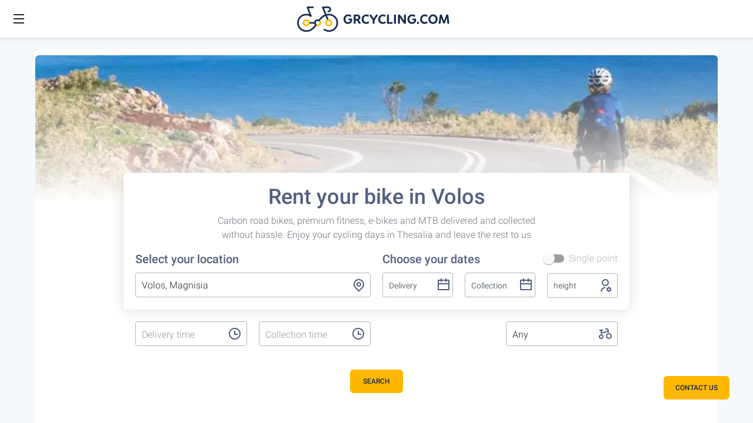

--- FILE ---
content_type: text/html; charset=utf-8
request_url: https://booking.grcycling.com/volos
body_size: 59966
content:
<!DOCTYPE html><html lang="en"><head>
  <!-- <script id="Cookiebot" src="https://consent.cookiebot.com/uc.js" data-cbid="0cd0637d-9442-4cdc-bc2a-94a0da4e4abf"
    data-blockingmode="auto" data-cookieconsent="ignore" type="text/javascript"></script> -->
  <script>(function (w, d, s, l, i) {
      w[l] = w[l] || []; w[l].push({
        'gtm.start':
          new Date().getTime(), event: 'gtm.js'
      }); var f = d.getElementsByTagName(s)[0],
        j = d.createElement(s), dl = l != 'dataLayer' ? '&l=' + l : ''; j.async = true; j.src =
          'https://www.googletagmanager.com/gtm.js?id=' + i + dl; f.parentNode.insertBefore(j, f);
    })(window, document, 'script', 'dataLayer', 'GTM-KQ9MV9L');</script>
  <!-- End Google Tag Manager -->
  <meta http-equiv="Content-Type" content="text/html; charset=utf-8">
  <meta name="viewport" content="width=device-width, initial-scale=1">

  <meta property="type" content="website">
  <meta property="locale" content="en_US">
  <meta property="site_name" content="Booking | GrCycling">

  <!-- Facebook -->
  <meta property="og:type" content="website">
  <meta property="fb:app_id" content="2729647433933027">

  <meta name="referrer" content="origin">
  <title>Cycling And Bicycle Rentals In Volos, Magnisia | GrCycling</title>
  <base href="/">
  <link rel="icon" href="favicon.ico" type="image/x-icon">
  <link rel="apple-touch-icon" href="assets/icons/cropped-gr-cycling-logo-yellow-180x180.png">
  <!-- <link href="https://cdn.jsdelivr.net/npm/remixicon@2.5.0/fonts/remixicon.css" rel="stylesheet" /> -->
  <!-- <link rel="stylesheet"
    href="{{ preload('assets/styles/material/indigo-pink.css', { as: 'style', importance: 'low' }) }}"> -->
  <!-- <link href="assets/styles/material/indigo-pink.css" rel="preload" type="text/css" as="style" /> -->

  <meta name="theme-color" content="#1976d2">
  <!-- <link href='https://api.tiles.mapbox.com/mapbox-gl-js/v1.4.1/mapbox-gl.css' rel='stylesheet' /> -->

<link rel="stylesheet" href="styles.6775d166bd095886ecf7.css"><style ng-transition="serverApp">.container[_ngcontent-sc0]{height:100%;margin-top:calc(64px + 20px)}.container[_ngcontent-sc0]   .loading-overlay[_ngcontent-sc0]{position:fixed;top:0;right:0;bottom:0;left:0;z-index:3000;width:100%;height:100%;background-color:rgba(0,0,0,.25);display:block}.container[_ngcontent-sc0]   .loading-overlay[_ngcontent-sc0]   .spinner[_ngcontent-sc0]{position:absolute;left:calc(50% - 50px);top:calc(50% - 50px)}.container[_ngcontent-sc0]   .loading-overlay[_ngcontent-sc0]   .loading-text[_ngcontent-sc0]{position:absolute;top:calc(50% + 60px);text-align:center;width:100%}.mobile[_ngcontent-sc0]{overflow:hidden}@media all and (max-width:767px){.container[_ngcontent-sc0]{margin-top:calc(64px + 10px)}.content-wrapper[_ngcontent-sc0]{padding:0 5px}}</style><style ng-transition="serverApp">div.navigation[_ngcontent-sc1]{position:fixed;width:100%;z-index:999;background-color:#fff}.navigation.top-navigation[_ngcontent-sc1]{top:0;height:64px;-webkit-transition:box-shadow 1s;transition:box-shadow 1s;box-shadow:0 2px 5px rgba(131,131,131,.25)}.navigation.top-navigation[_ngcontent-sc1]   .icon[_ngcontent-sc1]{display:inline-block;width:64px;height:100%;padding:20px}.navigation.top-navigation[_ngcontent-sc1]   .icon[_ngcontent-sc1]   i.ri-menu-line[_ngcontent-sc1]{font-size:24px;line-height:24px}.navigation.top-navigation[_ngcontent-sc1]   .logo[_ngcontent-sc1]{width:auto;position:relative;top:-8px;display:inline-block;margin-left:calc(50% - 205px)}.navigation.top-navigation[_ngcontent-sc1]   .logo.mobile[_ngcontent-sc1]{margin:0;display:none;position:absolute;left:calc(50% - 25px);top:calc(50% - 15px)}.navigation.top-navigation.nav-shadow[_ngcontent-sc1]{box-shadow:0 2px 20px rgba(131,131,131,.25)}.navigation.top-navigation[_ngcontent-sc1]   .menu-items[_ngcontent-sc1]{float:right;height:100%;display:-webkit-box;display:flex;-webkit-box-pack:justify;justify-content:space-between}.navigation.top-navigation[_ngcontent-sc1]   .menu-items[_ngcontent-sc1]   .menu-item[_ngcontent-sc1]{vertical-align:middle;width:33%;text-align:center;padding:10px}.navigation.top-navigation[_ngcontent-sc1]   .menu-items[_ngcontent-sc1]   .menu-item.active[_ngcontent-sc1]{background-color:#f6f9fc;border-top:2px solid #ffb800}.navigation.top-navigation[_ngcontent-sc1]   .menu-items[_ngcontent-sc1]   .menu-item[_ngcontent-sc1]   i[_ngcontent-sc1]{color:#525f7f;font-size:18px;line-height:18px}.navigation.top-navigation[_ngcontent-sc1]   .menu-items[_ngcontent-sc1]   .menu-item[_ngcontent-sc1]   .text[_ngcontent-sc1]{position:relative;top:-4px;width:100%;color:#525f7f;font-family:Roboto;font-style:normal;font-weight:500;font-size:8px;line-height:14px;text-align:center}.navigation.bottom-navigation[_ngcontent-sc1]{bottom:0;height:50px;box-shadow:0 2px 20px rgba(131,131,131,.5)}.navigation.bottom-navigation.ios[_ngcontent-sc1]{height:75px;padding-bottom:25px}.navigation.bottom-navigation[_ngcontent-sc1]   .menu-items[_ngcontent-sc1]{height:100%;display:-webkit-box;display:flex;-webkit-box-pack:justify;justify-content:space-between}.navigation.bottom-navigation[_ngcontent-sc1]   .menu-items[_ngcontent-sc1]   .menu-item[_ngcontent-sc1]{vertical-align:middle;width:33%;text-align:center;padding:10px}.navigation.bottom-navigation[_ngcontent-sc1]   .menu-items[_ngcontent-sc1]   .menu-item.active[_ngcontent-sc1]{background-color:#f6f9fc;border-top:2px solid #ffb800}.navigation.bottom-navigation[_ngcontent-sc1]   .menu-items[_ngcontent-sc1]   .menu-item[_ngcontent-sc1]   i[_ngcontent-sc1]{color:#525f7f;font-size:18px;line-height:18px}.navigation.bottom-navigation[_ngcontent-sc1]   .menu-items[_ngcontent-sc1]   .menu-item[_ngcontent-sc1]   .text[_ngcontent-sc1]{position:relative;top:-4px;width:100%;color:#525f7f;font-family:Roboto;font-style:normal;font-weight:500;font-size:8px;line-height:14px;text-align:center}@media all and (min-width:768px){.navigation.bottom-navigation[_ngcontent-sc1]{display:none}}@media all and (max-width:767px){.navigation.top-navigation[_ngcontent-sc1]{height:50px;opacity:1;-webkit-transition:opacity .3s ease-in-out,height .3s ease-in-out;transition:opacity .3s ease-in-out,height .3s ease-in-out}.navigation.top-navigation[_ngcontent-sc1]   .side-nav-toggle[_ngcontent-sc1]{display:none}.navigation.top-navigation.nav-shadow[_ngcontent-sc1]{box-shadow:0 2px 20px rgba(131,131,131,.5)}.navigation.top-navigation.hidden[_ngcontent-sc1]{-webkit-transition:opacity .3s ease-in-out,height .3s ease-in-out;transition:opacity .3s ease-in-out,height .3s ease-in-out;opacity:0;height:0}.navigation.top-navigation[_ngcontent-sc1]   .icon[_ngcontent-sc1]{width:50px;padding:13px}.navigation.top-navigation[_ngcontent-sc1]   .logo.mobile[_ngcontent-sc1]{display:block}.navigation.top-navigation[_ngcontent-sc1]   .logo.desktop[_ngcontent-sc1], .navigation.top-navigation[_ngcontent-sc1]   .menu-items[_ngcontent-sc1]{display:none}}</style><style ng-transition="serverApp">.footer[_ngcontent-sc3]   .footer-logo[_ngcontent-sc3]{position:relative}.footer[_ngcontent-sc3]   h3[_ngcontent-sc3], .footer[_ngcontent-sc3]   h6[_ngcontent-sc3]{text-decoration:none;color:#525f7f;font-weight:500;font-size:16px;line-height:22px;min-height:48px;min-width:48px;display:block;margin-bottom:0;vertical-align:middle}.footer[_ngcontent-sc3]   h3[_ngcontent-sc3]   a[_ngcontent-sc3], .footer[_ngcontent-sc3]   h6[_ngcontent-sc3]   a[_ngcontent-sc3]{text-decoration:none;color:#525f7f;font-weight:500;font-size:16px;line-height:22px;vertical-align:middle}.footer[_ngcontent-sc3]   .article-categories[_ngcontent-sc3]   a.footer-link[_ngcontent-sc3], .footer[_ngcontent-sc3]   .destinations[_ngcontent-sc3]   a.footer-link[_ngcontent-sc3], .footer[_ngcontent-sc3]   .help[_ngcontent-sc3]   a.footer-link[_ngcontent-sc3]{min-height:48px;min-width:48px;display:block;vertical-align:middle}.footer[_ngcontent-sc3]   .contact-us[_ngcontent-sc3]{z-index:1000}@media all and (min-width:768px){.footer[_ngcontent-sc3]   .contact-us[_ngcontent-sc3]{position:relative;float:right;margin-right:40px}.footer[_ngcontent-sc3]   .contact-us.fixed[_ngcontent-sc3]{position:fixed;bottom:40px;right:40px;top:unset;margin:0}}@media all and (max-width:767px){.footer[_ngcontent-sc3]   .contact-us[_ngcontent-sc3]{position:fixed;bottom:60px;right:10px}.footer[_ngcontent-sc3]   .contact-us.ios[_ngcontent-sc3]{bottom:85px}.footer[_ngcontent-sc3]{margin-bottom:60px}.footer[_ngcontent-sc3]   .footer-logo[_ngcontent-sc3]{margin-left:calc(50% - 140px)}.footer[_ngcontent-sc3]   .article-categories[_ngcontent-sc3], .footer[_ngcontent-sc3]   .destinations[_ngcontent-sc3], .footer[_ngcontent-sc3]   .help[_ngcontent-sc3]{padding-left:20px}.footer[_ngcontent-sc3]   .article-categories[_ngcontent-sc3]   a.footer-link[_ngcontent-sc3], .footer[_ngcontent-sc3]   .destinations[_ngcontent-sc3]   a.footer-link[_ngcontent-sc3], .footer[_ngcontent-sc3]   .help[_ngcontent-sc3]   a.footer-link[_ngcontent-sc3]{padding-left:15px}}@media all and (min-width:768px){.footer[_ngcontent-sc3]   .footer-link[_ngcontent-sc3]{margin-left:10px}}</style><style ng-transition="serverApp">.sidebar-navigation[_ngcontent-sc4]{position:fixed;top:64px;height:100%;width:100px;display:block;background-color:#fff;z-index:999;box-shadow:0 20px 20px 5px rgba(131,131,131,.25)}.sidebar-navigation[_ngcontent-sc4]   .menu-items[_ngcontent-sc4]{position:relative;display:block;-webkit-box-align:center;align-items:center;width:100%;height:100px}.sidebar-navigation[_ngcontent-sc4]   .menu-items[_ngcontent-sc4]   .menu-item[_ngcontent-sc4]{height:100%;width:inherit;text-align:center;vertical-align:middle}.sidebar-navigation[_ngcontent-sc4]   .menu-items[_ngcontent-sc4]   .menu-item.active[_ngcontent-sc4]{background-color:#f6f9fc;border-right:2px solid #ffb800;border-left:2px solid #ffb800}.sidebar-navigation[_ngcontent-sc4]   .menu-items[_ngcontent-sc4]   .menu-item.active[_ngcontent-sc4]   a[_ngcontent-sc4], .sidebar-navigation[_ngcontent-sc4]   .menu-items[_ngcontent-sc4]   .menu-item.active[_ngcontent-sc4]   i[_ngcontent-sc4]{color:#172b4d}.sidebar-navigation[_ngcontent-sc4]   .menu-items[_ngcontent-sc4]   .menu-item[_ngcontent-sc4]   a[_ngcontent-sc4]{vertical-align:middle;font-family:Roboto;font-style:normal;font-weight:500;font-size:14px;line-height:64px;width:100%;text-align:center}.sidebar-navigation[_ngcontent-sc4]   .menu-items[_ngcontent-sc4]   .menu-item[_ngcontent-sc4]   a[_ngcontent-sc4], .sidebar-navigation[_ngcontent-sc4]   .menu-items[_ngcontent-sc4]   .menu-item[_ngcontent-sc4]   a[_ngcontent-sc4]:hover, .sidebar-navigation[_ngcontent-sc4]   .menu-items[_ngcontent-sc4]   .menu-item[_ngcontent-sc4]   a[_ngcontent-sc4]:visited{text-decoration:none;color:#525f7f}.sidebar-navigation[_ngcontent-sc4]   .menu-items[_ngcontent-sc4]   .menu-item[_ngcontent-sc4]   i[_ngcontent-sc4]{position:relative;top:25px;font-size:40px;line-height:40px}.sidebar-navigation[_ngcontent-sc4]   .menu-items[_ngcontent-sc4]   .menu-item[_ngcontent-sc4]   .text[_ngcontent-sc4]{position:relative;top:-4px;width:100%;color:#525f7f;font-family:Roboto;font-style:normal;font-weight:500;font-size:14px;line-height:26px;text-align:center}@media all and (min-width:768px) and (max-width:1280px){.sidebar-navigation[_ngcontent-sc4]{display:none}}.sidebar-navigation.hidden[_ngcontent-sc4]{display:none}.sidebar-navigation.hidden[_ngcontent-sc4]     .content-wrapper{padding-left:0}@media all and (min-width:768px) and (max-width:1279px){.sidebar-navigation[_ngcontent-sc4]{display:none}.sidebar-navigation.hidden[_ngcontent-sc4]{display:block}}@media all and (max-width:767px){.sidebar-navigation[_ngcontent-sc4]{width:300px;background-color:#fff;z-index:600;top:calc(64px + 10px);display:none}}</style><style ng-transition="serverApp"></style><meta property="title" content="Cycling and Bicycle Rentals in Volos, Magnisia | GrCycling"><meta property="description" content="Find cycling routes and rental bikes in Volos, Magnisia. And enjoy your cycling holidays"><meta property="url" content="https://booking.grcycling.com"><meta property="image" content="https://articles.grcycling.com/wp-content/uploads/2020/01/GRC02963-scaled-1.jpg"><style ng-transition="serverApp">.panel[_ngcontent-sc6]{border-radius:6px;background-color:#fff;box-shadow:0 2px 20px rgba(131,131,131,.25);overflow:hidden;margin-bottom:20px}.panel[_ngcontent-sc6]   .article-placeholder[_ngcontent-sc6], .panel[_ngcontent-sc6]   .carousel-placeholder[_ngcontent-sc6]{width:100%;height:220px}.panel[_ngcontent-sc6]   .carousel[_ngcontent-sc6]{width:100%}.panel[_ngcontent-sc6]   .header[_ngcontent-sc6]   .carousel[_ngcontent-sc6]{display:block;margin-bottom:10px}.panel[_ngcontent-sc6]   .header[_ngcontent-sc6]   .content[_ngcontent-sc6]{max-width:860px;margin-left:auto;margin-right:auto;padding:0 20px}.panel[_ngcontent-sc6]   .header[_ngcontent-sc6]   h3[_ngcontent-sc6]{margin-top:20px;margin-bottom:5px}.panel[_ngcontent-sc6]   .header[_ngcontent-sc6]   a[_ngcontent-sc6]{margin:0}.panel[_ngcontent-sc6]   .header[_ngcontent-sc6]   .margin-top[_ngcontent-sc6]{margin-top:15px}.panel[_ngcontent-sc6]   .article-post[_ngcontent-sc6]{max-width:860px;margin-left:auto;margin-right:auto;padding:0 20px;margin-bottom:14px;text-align:center}.panel[_ngcontent-sc6]   .article-post[_ngcontent-sc6]   .btn[_ngcontent-sc6]{position:relative;margin-top:15px}@media all and (min-width:768px){.panel[_ngcontent-sc6]   .article-post[_ngcontent-sc6]   .body.columns[_ngcontent-sc6]{width:100%;max-width:100%}.panel[_ngcontent-sc6]   .article-post[_ngcontent-sc6]   .body.columns[_ngcontent-sc6]     .wp-block-columns{display:-webkit-box;display:flex}.panel[_ngcontent-sc6]   .article-post[_ngcontent-sc6]   .body.columns[_ngcontent-sc6]     .wp-block-columns .wp-block-column{display:inline-block;width:50%;padding:0 10px}.panel[_ngcontent-sc6]   .article-post[_ngcontent-sc6]   .body.columns[_ngcontent-sc6]     .wp-block-columns .wp-block-column:first-of-type{padding-left:0}.panel[_ngcontent-sc6]   .article-post[_ngcontent-sc6]   .body.columns[_ngcontent-sc6]     .wp-block-columns .wp-block-column:last-of-type{padding-right:0}}.panel[_ngcontent-sc6]   .article-post[_ngcontent-sc6]   .body[_ngcontent-sc6]     .p, .panel[_ngcontent-sc6]   .article-post[_ngcontent-sc6]   .body[_ngcontent-sc6]     blockquote, .panel[_ngcontent-sc6]   .article-post[_ngcontent-sc6]   .body[_ngcontent-sc6]     input, .panel[_ngcontent-sc6]   .article-post[_ngcontent-sc6]   .body[_ngcontent-sc6]     p{color:#525f7f;text-align:left}.panel[_ngcontent-sc6]   .article-post[_ngcontent-sc6]   .body[_ngcontent-sc6]     h1, .panel[_ngcontent-sc6]   .article-post[_ngcontent-sc6]   .body[_ngcontent-sc6]     h2, .panel[_ngcontent-sc6]   .article-post[_ngcontent-sc6]   .body[_ngcontent-sc6]     h3, .panel[_ngcontent-sc6]   .article-post[_ngcontent-sc6]   .body[_ngcontent-sc6]     h4, .panel[_ngcontent-sc6]   .article-post[_ngcontent-sc6]   .body[_ngcontent-sc6]     h5, .panel[_ngcontent-sc6]   .article-post[_ngcontent-sc6]   .body[_ngcontent-sc6]     h6{color:#525f7f}.panel[_ngcontent-sc6]   .article-post[_ngcontent-sc6]   .body[_ngcontent-sc6]     a{color:#17a2b8}.panel[_ngcontent-sc6]   .article-post[_ngcontent-sc6]   .body[_ngcontent-sc6]     a:hover{color:#117383}.panel[_ngcontent-sc6]   .article-post[_ngcontent-sc6]   .body[_ngcontent-sc6]     h3{margin-bottom:.5em;margin-top:.8em}  .carousel-container{margin:-10px -10px 0}@media all and (max-width:767px){  .carousel-container{margin:-10px -15px 0}}.dashboard-container[_ngcontent-sc6]{background-color:#fff;border-radius:6px;padding-top:10px;padding-bottom:10px}.dashboard-container[_ngcontent-sc6]   .banner[_ngcontent-sc6]{position:relative;height:250px}.dashboard-container[_ngcontent-sc6]   .banner[_ngcontent-sc6]   img[_ngcontent-sc6]{width:100%;-webkit-mask-image:-webkit-gradient(linear,left top,left bottom,from(black),to(rgba(0,0,0,0)));-webkit-mask-image:linear-gradient(to bottom,#000,rgba(0,0,0,0));mask-image:-webkit-gradient(linear,left top,left bottom,from(black),to(rgba(0,0,0,0)));mask-image:linear-gradient(to bottom,#000,rgba(0,0,0,0))}.dashboard-container[_ngcontent-sc6]   .search-component[_ngcontent-sc6]{display:block;top:-50px;position:relative;height:calc(100% - 50px)}.dashboard-container[_ngcontent-sc6]   .article-overview[_ngcontent-sc6]     .card-wrapper{margin-top:25px}.dashboard-container[_ngcontent-sc6]   .carousel-title[_ngcontent-sc6]{margin-top:20px}.dashboard-container[_ngcontent-sc6]   .carousel-title[_ngcontent-sc6]   h2[_ngcontent-sc6], .dashboard-container[_ngcontent-sc6]   .carousel-title[_ngcontent-sc6]   p[_ngcontent-sc6]{margin-bottom:0}.dashboard-container[_ngcontent-sc6]   .articles[_ngcontent-sc6]   h2[_ngcontent-sc6], .dashboard-container[_ngcontent-sc6]   .routes[_ngcontent-sc6]   h2[_ngcontent-sc6], .dashboard-container[_ngcontent-sc6]   .trips[_ngcontent-sc6]   h2[_ngcontent-sc6]{margin-top:15px;margin-bottom:20px}@media all and (max-width:767px){.dashboard-container[_ngcontent-sc6]   .banner[_ngcontent-sc6]{margin:0}.dashboard-container[_ngcontent-sc6]   .search-component[_ngcontent-sc6]{top:0}}</style><meta name="booking:home" content="Homepage: GrCycling Tours Bike Rental, Cycling Tours and Cycling Vacations in Greece."><meta httpequiv="Content-Type" content="text/html"><meta name="description" content="Find cycling routes and rental bikes in Volos, Magnisia. And enjoy your cycling holidays"><meta property="og:title" content="Cycling and Bicycle Rentals in Volos, Magnisia | GrCycling"><meta property="og:description" content="Find cycling routes and rental bikes in Volos, Magnisia. And enjoy your cycling holidays"><meta property="og:image" content="https://articles.grcycling.com/wp-content/uploads/2020/01/GRC02963-scaled-1.jpg"><meta name="twitter:title" content="Cycling and Bicycle Rentals in Volos, Magnisia | GrCycling"><meta name="twitter:description" content="Find cycling routes and rental bikes in Volos, Magnisia. And enjoy your cycling holidays"><meta name="twitter:image" content="https://articles.grcycling.com/wp-content/uploads/2020/01/GRC02963-scaled-1.jpg"><meta name="twitter:card" content="summary_small_image"><link rel="canonical" href="https://booking.grcycling.com/volos"><style ng-transition="serverApp">.search-form[_ngcontent-sc8]{display:block;position:relative;max-width:880px;width:100%}.search-form[_ngcontent-sc8]   i[_ngcontent-sc8]{position:absolute;top:8px;right:8px;color:#525f7f;font-size:24px;line-height:24px;z-index:1}.search-form[_ngcontent-sc8]   .date[_ngcontent-sc8]{position:relative}.search-form[_ngcontent-sc8]   .filter-input[_ngcontent-sc8], .search-form[_ngcontent-sc8]   .participants[_ngcontent-sc8], .search-form[_ngcontent-sc8]   input[_ngcontent-sc8]{width:100%;height:42px;padding:10px;line-height:22px;border:1px solid #adb5bd;border-radius:4px;position:relative}.search-form[_ngcontent-sc8]   .filter-input[_ngcontent-sc8]:focus, .search-form[_ngcontent-sc8]   .participants[_ngcontent-sc8]:focus, .search-form[_ngcontent-sc8]   input[_ngcontent-sc8]:focus{outline:0;border:1px solid #ffb800;background-color:#fff}.search-form[_ngcontent-sc8]   .filter-input.placeholder[_ngcontent-sc8], .search-form[_ngcontent-sc8]   .filter-input[_ngcontent-sc8]::-webkit-input-placeholder, .search-form[_ngcontent-sc8]   .participants.placeholder[_ngcontent-sc8], .search-form[_ngcontent-sc8]   .participants[_ngcontent-sc8]::-webkit-input-placeholder, .search-form[_ngcontent-sc8]   input.placeholder[_ngcontent-sc8], .search-form[_ngcontent-sc8]   input[_ngcontent-sc8]::-webkit-input-placeholder{font-family:Roboto;font-style:normal;font-weight:400;font-size:14px;line-height:20px;text-align:justify;color:#6c757d}.search-form[_ngcontent-sc8]   .filter-input.placeholder[_ngcontent-sc8], .search-form[_ngcontent-sc8]   .filter-input[_ngcontent-sc8]::-moz-placeholder, .search-form[_ngcontent-sc8]   .participants.placeholder[_ngcontent-sc8], .search-form[_ngcontent-sc8]   .participants[_ngcontent-sc8]::-moz-placeholder, .search-form[_ngcontent-sc8]   input.placeholder[_ngcontent-sc8], .search-form[_ngcontent-sc8]   input[_ngcontent-sc8]::-moz-placeholder{font-family:Roboto;font-style:normal;font-weight:400;font-size:14px;line-height:20px;text-align:justify;color:#6c757d}.search-form[_ngcontent-sc8]   .filter-input.placeholder[_ngcontent-sc8], .search-form[_ngcontent-sc8]   .filter-input[_ngcontent-sc8]::-ms-input-placeholder, .search-form[_ngcontent-sc8]   .participants.placeholder[_ngcontent-sc8], .search-form[_ngcontent-sc8]   .participants[_ngcontent-sc8]::-ms-input-placeholder, .search-form[_ngcontent-sc8]   input.placeholder[_ngcontent-sc8], .search-form[_ngcontent-sc8]   input[_ngcontent-sc8]::-ms-input-placeholder{font-family:Roboto;font-style:normal;font-weight:400;font-size:14px;line-height:20px;text-align:justify;color:#6c757d}.search-form[_ngcontent-sc8]   .filter-input.placeholder[_ngcontent-sc8], .search-form[_ngcontent-sc8]   .filter-input[_ngcontent-sc8]::placeholder, .search-form[_ngcontent-sc8]   .participants.placeholder[_ngcontent-sc8], .search-form[_ngcontent-sc8]   .participants[_ngcontent-sc8]::placeholder, .search-form[_ngcontent-sc8]   input.placeholder[_ngcontent-sc8], .search-form[_ngcontent-sc8]   input[_ngcontent-sc8]::placeholder{font-family:Roboto;font-style:normal;font-weight:400;font-size:14px;line-height:20px;text-align:justify;color:#6c757d}.search-form[_ngcontent-sc8]   .filter-input.opened[_ngcontent-sc8], .search-form[_ngcontent-sc8]   .participants.opened[_ngcontent-sc8]{border:1px solid #ffb800;background-color:#fff}.search-form[_ngcontent-sc8]   .touched[_ngcontent-sc8]{z-index:9;background-color:#adb5bd;color:#172b4d}.search-form[_ngcontent-sc8]   .touched[_ngcontent-sc8]   i[_ngcontent-sc8]{color:#172b4d;cursor:pointer}.search-form[_ngcontent-sc8]   .touched[_ngcontent-sc8]   .touched-overlay[_ngcontent-sc8]{z-index:10}.search-form[_ngcontent-sc8]   .input-wrapper[_ngcontent-sc8]{width:100%;padding:20px;border-radius:6px;background-color:#fff;box-shadow:0 2px 20px rgba(131,131,131,.25)}@media all and (min-width:768px){.search-form[_ngcontent-sc8]   .input-wrapper[_ngcontent-sc8]   .row[_ngcontent-sc8]   div[class*=" col-"][_ngcontent-sc8]:not(.multiple-locations){padding-bottom:0}.search-form[_ngcontent-sc8]   .input-wrapper[_ngcontent-sc8]   .row[_ngcontent-sc8]   .multiple-locations[_ngcontent-sc8]{padding-bottom:10px}}.search-form[_ngcontent-sc8]   .input-wrapper[_ngcontent-sc8]   .header[_ngcontent-sc8]{width:100%;margin-bottom:10px}.search-form[_ngcontent-sc8]   .input-wrapper[_ngcontent-sc8]   .header[_ngcontent-sc8]   h5[_ngcontent-sc8]{display:inline}.search-form[_ngcontent-sc8]   .input-wrapper[_ngcontent-sc8]   .header[_ngcontent-sc8]   h5[_ngcontent-sc8]   .single-location-toggle[_ngcontent-sc8]{float:right}.search-form[_ngcontent-sc8]   .input-wrapper[_ngcontent-sc8]   .header[_ngcontent-sc8]   .row[_ngcontent-sc8]   div[class*=" col-"][_ngcontent-sc8]{padding-bottom:0}.search-form[_ngcontent-sc8]   .input-wrapper[_ngcontent-sc8]   .header[_ngcontent-sc8]   .row[_ngcontent-sc8]   div[class*=" col-"][_ngcontent-sc8]   .banner-header[_ngcontent-sc8], .search-form[_ngcontent-sc8]   .input-wrapper[_ngcontent-sc8]   .header[_ngcontent-sc8]   .row[_ngcontent-sc8]   div[class*=" col-"][_ngcontent-sc8]   .banner-subheader[_ngcontent-sc8]{position:relative}.search-form[_ngcontent-sc8]   .input-wrapper[_ngcontent-sc8]   .header[_ngcontent-sc8]   .row[_ngcontent-sc8]   div[class*=" col-"][_ngcontent-sc8]   .banner-header[_ngcontent-sc8]   h1[_ngcontent-sc8], .search-form[_ngcontent-sc8]   .input-wrapper[_ngcontent-sc8]   .header[_ngcontent-sc8]   .row[_ngcontent-sc8]   div[class*=" col-"][_ngcontent-sc8]   .banner-header[_ngcontent-sc8]   h2[_ngcontent-sc8], .search-form[_ngcontent-sc8]   .input-wrapper[_ngcontent-sc8]   .header[_ngcontent-sc8]   .row[_ngcontent-sc8]   div[class*=" col-"][_ngcontent-sc8]   .banner-subheader[_ngcontent-sc8]   h1[_ngcontent-sc8], .search-form[_ngcontent-sc8]   .input-wrapper[_ngcontent-sc8]   .header[_ngcontent-sc8]   .row[_ngcontent-sc8]   div[class*=" col-"][_ngcontent-sc8]   .banner-subheader[_ngcontent-sc8]   h2[_ngcontent-sc8]{font-family:Roboto;font-style:normal;font-weight:300;font-size:36px;line-height:42px}.search-form[_ngcontent-sc8]   .input-wrapper[_ngcontent-sc8]   .header[_ngcontent-sc8]   .row[_ngcontent-sc8]   div[class*=" col-"][_ngcontent-sc8]   .banner-subheader[_ngcontent-sc8]     .p, .search-form[_ngcontent-sc8]   .input-wrapper[_ngcontent-sc8]   .header[_ngcontent-sc8]   .row[_ngcontent-sc8]   div[class*=" col-"][_ngcontent-sc8]   .banner-subheader[_ngcontent-sc8]     blockquote, .search-form[_ngcontent-sc8]   .input-wrapper[_ngcontent-sc8]   .header[_ngcontent-sc8]   .row[_ngcontent-sc8]   div[class*=" col-"][_ngcontent-sc8]   .banner-subheader[_ngcontent-sc8]     h1, .search-form[_ngcontent-sc8]   .input-wrapper[_ngcontent-sc8]   .header[_ngcontent-sc8]   .row[_ngcontent-sc8]   div[class*=" col-"][_ngcontent-sc8]   .banner-subheader[_ngcontent-sc8]     h2, .search-form[_ngcontent-sc8]   .input-wrapper[_ngcontent-sc8]   .header[_ngcontent-sc8]   .row[_ngcontent-sc8]   div[class*=" col-"][_ngcontent-sc8]   .banner-subheader[_ngcontent-sc8]     h3, .search-form[_ngcontent-sc8]   .input-wrapper[_ngcontent-sc8]   .header[_ngcontent-sc8]   .row[_ngcontent-sc8]   div[class*=" col-"][_ngcontent-sc8]   .banner-subheader[_ngcontent-sc8]     h4, .search-form[_ngcontent-sc8]   .input-wrapper[_ngcontent-sc8]   .header[_ngcontent-sc8]   .row[_ngcontent-sc8]   div[class*=" col-"][_ngcontent-sc8]   .banner-subheader[_ngcontent-sc8]     h5, .search-form[_ngcontent-sc8]   .input-wrapper[_ngcontent-sc8]   .header[_ngcontent-sc8]   .row[_ngcontent-sc8]   div[class*=" col-"][_ngcontent-sc8]   .banner-subheader[_ngcontent-sc8]     h6, .search-form[_ngcontent-sc8]   .input-wrapper[_ngcontent-sc8]   .header[_ngcontent-sc8]   .row[_ngcontent-sc8]   div[class*=" col-"][_ngcontent-sc8]   .banner-subheader[_ngcontent-sc8]     input, .search-form[_ngcontent-sc8]   .input-wrapper[_ngcontent-sc8]   .header[_ngcontent-sc8]   .row[_ngcontent-sc8]   div[class*=" col-"][_ngcontent-sc8]   .banner-subheader[_ngcontent-sc8]     p{color:#6c757d;text-align:left}.search-form[_ngcontent-sc8]   .input-wrapper[_ngcontent-sc8]   .header[_ngcontent-sc8]   .row[_ngcontent-sc8]   div[class*=" col-"][_ngcontent-sc8]   .banner-subheader[_ngcontent-sc8]     h2, .search-form[_ngcontent-sc8]   .input-wrapper[_ngcontent-sc8]   .header[_ngcontent-sc8]   .row[_ngcontent-sc8]   div[class*=" col-"][_ngcontent-sc8]   .banner-subheader[_ngcontent-sc8]     p{margin-bottom:.5rem}.search-form[_ngcontent-sc8]   .input-wrapper[_ngcontent-sc8]   .header[_ngcontent-sc8]   .row[_ngcontent-sc8]   div[class*=" col-"][_ngcontent-sc8]   .banner-subheader[_ngcontent-sc8]     a{color:#17a2b8}.search-form[_ngcontent-sc8]   .input-wrapper[_ngcontent-sc8]   .header[_ngcontent-sc8]   .row[_ngcontent-sc8]   div[class*=" col-"][_ngcontent-sc8]   .banner-subheader[_ngcontent-sc8]     a:hover{color:#117383}.search-form[_ngcontent-sc8]   .input-wrapper[_ngcontent-sc8]   .header[_ngcontent-sc8]   .row[_ngcontent-sc8]   div[class*=" col-"][_ngcontent-sc8]   .banner-subheader[_ngcontent-sc8]     h3{margin-bottom:.5em;margin-top:.8em}.search-form[_ngcontent-sc8]   .input-wrapper[_ngcontent-sc8]   .header[_ngcontent-sc8]   .row[_ngcontent-sc8]   div[class*=" col-"][_ngcontent-sc8]   .banner-subheader[_ngcontent-sc8]     a, .search-form[_ngcontent-sc8]   .input-wrapper[_ngcontent-sc8]   .header[_ngcontent-sc8]   .row[_ngcontent-sc8]   div[class*=" col-"][_ngcontent-sc8]   .banner-subheader[_ngcontent-sc8]     p{font-size:16px;font-weight:lighter}.search-form[_ngcontent-sc8]   .input-wrapper[_ngcontent-sc8]   .location[_ngcontent-sc8]{position:relative}.search-form[_ngcontent-sc8]   .input-wrapper[_ngcontent-sc8]   .location[_ngcontent-sc8]   i[_ngcontent-sc8]{right:18px}.search-form[_ngcontent-sc8]   .input-wrapper[_ngcontent-sc8]   .mobile-date-input[_ngcontent-sc8]{display:none}.search-form[_ngcontent-sc8]   .filters[_ngcontent-sc8]{max-width:880px;width:100%;padding:20px}.search-form[_ngcontent-sc8]   .search-button[_ngcontent-sc8]{position:absolute;left:calc(50% - 45px);margin-top:-20px;width:90px}.search-form[_ngcontent-sc8]   .search-button.hidden[_ngcontent-sc8]{display:none}@media all and (max-width:767px){.search-form[_ngcontent-sc8]   .filter-input.placeholder[_ngcontent-sc8], .search-form[_ngcontent-sc8]   .filter-input[_ngcontent-sc8]::-webkit-input-placeholder, .search-form[_ngcontent-sc8]   .participants.placeholder[_ngcontent-sc8], .search-form[_ngcontent-sc8]   .participants[_ngcontent-sc8]::-webkit-input-placeholder, .search-form[_ngcontent-sc8]   input.placeholder[_ngcontent-sc8], .search-form[_ngcontent-sc8]   input[_ngcontent-sc8]::-webkit-input-placeholder{font-size:16px;line-height:22px;font-weight:300}.search-form[_ngcontent-sc8]   .filter-input.placeholder[_ngcontent-sc8], .search-form[_ngcontent-sc8]   .filter-input[_ngcontent-sc8]::-moz-placeholder, .search-form[_ngcontent-sc8]   .participants.placeholder[_ngcontent-sc8], .search-form[_ngcontent-sc8]   .participants[_ngcontent-sc8]::-moz-placeholder, .search-form[_ngcontent-sc8]   input.placeholder[_ngcontent-sc8], .search-form[_ngcontent-sc8]   input[_ngcontent-sc8]::-moz-placeholder{font-size:16px;line-height:22px;font-weight:300}.search-form[_ngcontent-sc8]   .filter-input.placeholder[_ngcontent-sc8], .search-form[_ngcontent-sc8]   .filter-input[_ngcontent-sc8]::-ms-input-placeholder, .search-form[_ngcontent-sc8]   .participants.placeholder[_ngcontent-sc8], .search-form[_ngcontent-sc8]   .participants[_ngcontent-sc8]::-ms-input-placeholder, .search-form[_ngcontent-sc8]   input.placeholder[_ngcontent-sc8], .search-form[_ngcontent-sc8]   input[_ngcontent-sc8]::-ms-input-placeholder{font-size:16px;line-height:22px;font-weight:300}.search-form[_ngcontent-sc8]   .filter-input.placeholder[_ngcontent-sc8], .search-form[_ngcontent-sc8]   .filter-input[_ngcontent-sc8]::placeholder, .search-form[_ngcontent-sc8]   .participants.placeholder[_ngcontent-sc8], .search-form[_ngcontent-sc8]   .participants[_ngcontent-sc8]::placeholder, .search-form[_ngcontent-sc8]   input.placeholder[_ngcontent-sc8], .search-form[_ngcontent-sc8]   input[_ngcontent-sc8]::placeholder{font-size:16px;line-height:22px;font-weight:300}.search-form[_ngcontent-sc8]{height:auto}.search-form[_ngcontent-sc8]   .filters[_ngcontent-sc8], .search-form[_ngcontent-sc8]   .input-wrapper[_ngcontent-sc8]{max-height:none;height:-webkit-fit-content;height:-moz-fit-content;height:fit-content;padding:10px}.search-form[_ngcontent-sc8]   .input-wrapper.double[_ngcontent-sc8]{max-height:none}.search-form[_ngcontent-sc8]   .input-wrapper[_ngcontent-sc8]   .mobile-date-input[_ngcontent-sc8]{display:block}.search-form[_ngcontent-sc8]   .input-wrapper[_ngcontent-sc8]   .date-range-selection[_ngcontent-sc8]{display:none}}.loading-overlay[_ngcontent-sc8]{position:absolute;top:220px;right:0;bottom:0;left:0;width:100%;height:100%;display:block}.loading-overlay[_ngcontent-sc8]   .spinner[_ngcontent-sc8]{position:absolute;left:calc(50% - 50px);top:calc(50% - 50px)}.mat-spinner[_ngcontent-sc8]   circle[_ngcontent-sc8],   .mat-progress-spinner circle{stroke:#172b4d}.filter-input[_ngcontent-sc8]   .mat-select[_ngcontent-sc8]{width:75%}  .mat-select .mat-select-arrow-wrapper .mat-select-arrow{border:none}.search-results[_ngcontent-sc8]{position:relative}.search-results.search-button-visible[_ngcontent-sc8]{top:50px}  .size-select-panel,   .timeslot-select-panel{margin-top:37px;box-shadow:0 2px 20px rgba(131,131,131,.25);overflow:hidden}</style><style ng-transition="serverApp">.mat-slide-toggle{display:inline-block;height:24px;max-width:100%;line-height:24px;white-space:nowrap;outline:0;-webkit-user-select:none;-moz-user-select:none;-ms-user-select:none;user-select:none;-webkit-tap-highlight-color:transparent}.mat-slide-toggle.mat-checked .mat-slide-toggle-thumb-container{transform:translate3d(16px,0,0)}[dir=rtl] .mat-slide-toggle.mat-checked .mat-slide-toggle-thumb-container{transform:translate3d(-16px,0,0)}.mat-slide-toggle.mat-disabled{opacity:.38}.mat-slide-toggle.mat-disabled .mat-slide-toggle-label,.mat-slide-toggle.mat-disabled .mat-slide-toggle-thumb-container{cursor:default}.mat-slide-toggle-label{display:flex;flex:1;flex-direction:row;align-items:center;height:inherit;cursor:pointer}.mat-slide-toggle-content{white-space:nowrap;overflow:hidden;text-overflow:ellipsis}.mat-slide-toggle-label-before .mat-slide-toggle-label{order:1}.mat-slide-toggle-label-before .mat-slide-toggle-bar{order:2}.mat-slide-toggle-bar,[dir=rtl] .mat-slide-toggle-label-before .mat-slide-toggle-bar{margin-right:8px;margin-left:0}.mat-slide-toggle-label-before .mat-slide-toggle-bar,[dir=rtl] .mat-slide-toggle-bar{margin-left:8px;margin-right:0}.mat-slide-toggle-bar-no-side-margin{margin-left:0;margin-right:0}.mat-slide-toggle-thumb-container{position:absolute;z-index:1;width:20px;height:20px;top:-3px;left:0;transform:translate3d(0,0,0);transition:all 80ms linear;transition-property:transform;cursor:-webkit-grab;cursor:grab}.mat-slide-toggle-thumb-container.mat-dragging{transition-duration:0s}.mat-slide-toggle-thumb-container:active{cursor:-webkit-grabbing;cursor:grabbing}._mat-animation-noopable .mat-slide-toggle-thumb-container{transition:none}[dir=rtl] .mat-slide-toggle-thumb-container{left:auto;right:0}.mat-slide-toggle-thumb{height:20px;width:20px;border-radius:50%}.mat-slide-toggle-bar{position:relative;width:36px;height:14px;flex-shrink:0;border-radius:8px}.mat-slide-toggle-input{bottom:0;left:10px}[dir=rtl] .mat-slide-toggle-input{left:auto;right:10px}.mat-slide-toggle-bar,.mat-slide-toggle-thumb{transition:all 80ms linear;transition-property:background-color;transition-delay:50ms}._mat-animation-noopable .mat-slide-toggle-bar,._mat-animation-noopable .mat-slide-toggle-thumb{transition:none}.mat-slide-toggle .mat-slide-toggle-ripple{position:absolute;top:calc(50% - 20px);left:calc(50% - 20px);height:40px;width:40px;z-index:1;pointer-events:none}.mat-slide-toggle .mat-slide-toggle-ripple .mat-ripple-element:not(.mat-slide-toggle-persistent-ripple){opacity:.12}.mat-slide-toggle-persistent-ripple{width:100%;height:100%;transform:none}.mat-slide-toggle-bar:hover .mat-slide-toggle-persistent-ripple{opacity:.04}.mat-slide-toggle:not(.mat-disabled).cdk-keyboard-focused .mat-slide-toggle-persistent-ripple{opacity:.12}.mat-slide-toggle-persistent-ripple,.mat-slide-toggle.mat-disabled .mat-slide-toggle-bar:hover .mat-slide-toggle-persistent-ripple{opacity:0}@media (hover:none){.mat-slide-toggle-bar:hover .mat-slide-toggle-persistent-ripple{display:none}}@media (-ms-high-contrast:active){.mat-slide-toggle-thumb{background:#fff;border:1px solid #000}.mat-slide-toggle.mat-checked .mat-slide-toggle-thumb{background:#000;border:1px solid #fff}.mat-slide-toggle-bar{background:#fff}.mat-slide-toggle.cdk-keyboard-focused .mat-slide-toggle-bar{outline:1px dotted;outline-offset:5px}}@media (-ms-high-contrast:black-on-white){.mat-slide-toggle-bar{border:1px solid #000}}</style><style ng-transition="serverApp">.mat-autocomplete-panel{min-width:112px;max-width:280px;overflow:auto;-webkit-overflow-scrolling:touch;visibility:hidden;max-width:none;max-height:256px;position:relative;width:100%;border-bottom-left-radius:4px;border-bottom-right-radius:4px}.mat-autocomplete-panel.mat-autocomplete-visible{visibility:visible}.mat-autocomplete-panel.mat-autocomplete-hidden{visibility:hidden}.mat-autocomplete-panel-above .mat-autocomplete-panel{border-radius:0;border-top-left-radius:4px;border-top-right-radius:4px}.mat-autocomplete-panel .mat-divider-horizontal{margin-top:-1px}@media (-ms-high-contrast:active){.mat-autocomplete-panel{outline:solid 1px}}</style><style ng-transition="serverApp">.date-selection[_ngcontent-sc13]{width:100%}.date-selection[_ngcontent-sc13]   .date[_ngcontent-sc13]{position:relative}.date-selection[_ngcontent-sc13]   i[_ngcontent-sc13]{position:absolute;color:#525f7f;font-size:24px;line-height:24px;top:8px;right:4px;z-index:1}.date-selection[_ngcontent-sc13]   input[_ngcontent-sc13]{width:100%;height:42px;padding:10px;line-height:22px;border:1px solid #adb5bd;border-radius:4px;position:relative}.date-selection[_ngcontent-sc13]   input.opened[_ngcontent-sc13], .date-selection[_ngcontent-sc13]   input[_ngcontent-sc13]:focus{outline:0;border:1px solid #ffb800;background-color:#fff}.date-selection[_ngcontent-sc13]   input.placeholder[_ngcontent-sc13], .date-selection[_ngcontent-sc13]   input[_ngcontent-sc13]::-webkit-input-placeholder{font-family:Roboto;font-style:normal;font-weight:400;font-size:14px;line-height:20px;text-align:justify;color:#6c757d}.date-selection[_ngcontent-sc13]   input.placeholder[_ngcontent-sc13], .date-selection[_ngcontent-sc13]   input[_ngcontent-sc13]::-moz-placeholder{font-family:Roboto;font-style:normal;font-weight:400;font-size:14px;line-height:20px;text-align:justify;color:#6c757d}.date-selection[_ngcontent-sc13]   input.placeholder[_ngcontent-sc13], .date-selection[_ngcontent-sc13]   input[_ngcontent-sc13]::-ms-input-placeholder{font-family:Roboto;font-style:normal;font-weight:400;font-size:14px;line-height:20px;text-align:justify;color:#6c757d}.date-selection[_ngcontent-sc13]   input.placeholder[_ngcontent-sc13], .date-selection[_ngcontent-sc13]   input[_ngcontent-sc13]::placeholder{font-family:Roboto;font-style:normal;font-weight:400;font-size:14px;line-height:20px;text-align:justify;color:#6c757d}.date-selection[_ngcontent-sc13]   .row[_ngcontent-sc13]   div[class*=" col-"][_ngcontent-sc13]{padding-bottom:0}.form-control.datepickerinputfield[_ngcontent-sc13]{display:none}.input-group[_ngcontent-sc13]{height:0}div.hidden[_ngcontent-sc13]{width:0;margin:0;border:none;padding:0}  ngb-datepicker-navigation .ngb-dp-arrow .btn .btn-link .ngb-dp-arrow-btn{height:24px;width:36px;font-size:24px;padding:0 .25rem;margin:0 .5rem;border:none;background-color:transparent;z-index:1}</style><style ng-transition="serverApp">.mat-select{display:inline-block;width:100%;outline:0}.mat-select-trigger{display:inline-table;cursor:pointer;position:relative;box-sizing:border-box}.mat-select-disabled .mat-select-trigger{-webkit-user-select:none;-moz-user-select:none;-ms-user-select:none;user-select:none;cursor:default}.mat-select-value{display:table-cell;max-width:0;width:100%;overflow:hidden;text-overflow:ellipsis;white-space:nowrap}.mat-select-value-text{white-space:nowrap;overflow:hidden;text-overflow:ellipsis}.mat-select-arrow-wrapper{display:table-cell;vertical-align:middle}.mat-form-field-appearance-fill .mat-select-arrow-wrapper{transform:translateY(-50%)}.mat-form-field-appearance-outline .mat-select-arrow-wrapper{transform:translateY(-25%)}.mat-form-field-appearance-standard.mat-form-field-has-label .mat-select:not(.mat-select-empty) .mat-select-arrow-wrapper{transform:translateY(-50%)}.mat-form-field-appearance-standard .mat-select.mat-select-empty .mat-select-arrow-wrapper{transition:transform .4s cubic-bezier(.25,.8,.25,1)}._mat-animation-noopable.mat-form-field-appearance-standard .mat-select.mat-select-empty .mat-select-arrow-wrapper{transition:none}.mat-select-arrow{width:0;height:0;border-left:5px solid transparent;border-right:5px solid transparent;border-top:5px solid;margin:0 4px}.mat-select-panel-wrap{flex-basis:100%}.mat-select-panel{min-width:112px;max-width:280px;overflow:auto;-webkit-overflow-scrolling:touch;padding-top:0;padding-bottom:0;max-height:256px;min-width:100%;border-radius:4px}@media (-ms-high-contrast:active){.mat-select-panel{outline:solid 1px}}.mat-select-panel .mat-optgroup-label,.mat-select-panel .mat-option{font-size:inherit;line-height:3em;height:3em}.mat-form-field-type-mat-select:not(.mat-form-field-disabled) .mat-form-field-flex{cursor:pointer}.mat-form-field-type-mat-select .mat-form-field-label{width:calc(100% - 18px)}.mat-select-placeholder{transition:color .4s .133s cubic-bezier(.25,.8,.25,1)}._mat-animation-noopable .mat-select-placeholder{transition:none}.mat-form-field-hide-placeholder .mat-select-placeholder{color:transparent;-webkit-text-fill-color:transparent;transition:none;display:block}</style><style ng-transition="serverApp">.mat-option{white-space:nowrap;overflow:hidden;text-overflow:ellipsis;display:block;line-height:48px;height:48px;padding:0 16px;text-align:left;text-decoration:none;max-width:100%;position:relative;cursor:pointer;outline:0;display:flex;flex-direction:row;max-width:100%;box-sizing:border-box;align-items:center;-webkit-tap-highlight-color:transparent}.mat-option[disabled]{cursor:default}[dir=rtl] .mat-option{text-align:right}.mat-option .mat-icon{margin-right:16px;vertical-align:middle}.mat-option .mat-icon svg{vertical-align:top}[dir=rtl] .mat-option .mat-icon{margin-left:16px;margin-right:0}.mat-option[aria-disabled=true]{-webkit-user-select:none;-moz-user-select:none;-ms-user-select:none;user-select:none;cursor:default}.mat-optgroup .mat-option:not(.mat-option-multiple){padding-left:32px}[dir=rtl] .mat-optgroup .mat-option:not(.mat-option-multiple){padding-left:16px;padding-right:32px}@media (-ms-high-contrast:active){.mat-option{margin:0 1px}.mat-option.mat-active{border:solid 1px currentColor;margin:0}}.mat-option-text{display:inline-block;flex-grow:1;overflow:hidden;text-overflow:ellipsis}.mat-option .mat-option-ripple{top:0;left:0;right:0;bottom:0;position:absolute;pointer-events:none}@media (-ms-high-contrast:active){.mat-option .mat-option-ripple{opacity:.5}}.mat-option-pseudo-checkbox{margin-right:8px}[dir=rtl] .mat-option-pseudo-checkbox{margin-left:8px;margin-right:0}</style><style ng-transition="serverApp">.card{display:inline-block;width:100%}  .card.horizontal{height:300px}  .card.horizontal .body{width:inherit;max-height:300px;overflow:hidden}  .card.horizontal .body p{position:relative;max-height:167px}  .card.route,   .card.vertical{max-height:600px}  .card.route .body,   .card.vertical .body{max-height:300px}  .card.route .body p,   .card.vertical .body p{position:relative;max-height:250px}  .card.faded{height:300px}  .card.faded .body{width:inherit;max-height:230px;overflow:hidden}  .card.faded .body p{position:relative;max-height:140px}  .card .body p{width:100%;max-height:inherit;overflow:hidden;text-overflow:ellipsis;display:inline-block;word-wrap:break-word}  .card.primary h2,   .card.primary h3,   .card.primary h4,   .card.primary li,   .card.primary p{color:#172b4d}  .card.secondary h2,   .card.secondary h3,   .card.secondary h4,   .card.secondary li,   .card.secondary p{color:#fff}.card-wrapper[_ngcontent-sc9]{box-sizing:border-box;display:grid;grid-template-columns:repeat(3,calc(33% - 10px));grid-auto-rows:300px;grid-gap:20px}.card-wrapper[_ngcontent-sc9]   .card-component.horizontal[_ngcontent-sc9]{box-sizing:border-box;grid-column:span 2;grid-row:span 1}.card-wrapper[_ngcontent-sc9]   .card-component.horizontal.no-image[_ngcontent-sc9]{grid-column:span 1}.card-wrapper[_ngcontent-sc9]   .card-component.route[_ngcontent-sc9], .card-wrapper[_ngcontent-sc9]   .card-component.vertical[_ngcontent-sc9]{box-sizing:border-box;grid-column:span 1;grid-row:span 2}.card-wrapper[_ngcontent-sc9]   .card-component.route.no-image[_ngcontent-sc9], .card-wrapper[_ngcontent-sc9]   .card-component.vertical.no-image[_ngcontent-sc9]{grid-row:span 1}.card-wrapper[_ngcontent-sc9]   .card-component.faded[_ngcontent-sc9]{box-sizing:border-box;grid-column:span 1;grid-row:span 1}.result-header[_ngcontent-sc9]{margin-bottom:10px;margin-top:-32px}.loading-overlay[_ngcontent-sc9]{margin-top:15px;margin-bottom:15px}.loading-overlay[_ngcontent-sc9]   .spinner[_ngcontent-sc9]{left:calc(50% - 50px);top:calc(50% - 50px)}.filter-component[_ngcontent-sc9]{max-width:880px;display:block;position:relative;height:calc(100% - 50px);margin:120px auto 40px}.article-overview[_ngcontent-sc9]     .card-wrapper{margin-top:25px}.article-container[_ngcontent-sc9]{background-color:#fff;border-radius:6px;padding-bottom:10px}.banner[_ngcontent-sc9]{position:absolute;height:250px;left:0;width:100%;padding:0 10px}.banner[_ngcontent-sc9]   img[_ngcontent-sc9]{width:100%;-webkit-mask-image:-webkit-gradient(linear,left top,left bottom,from(black),to(rgba(0,0,0,0)));-webkit-mask-image:linear-gradient(to bottom,#000,rgba(0,0,0,0));mask-image:-webkit-gradient(linear,left top,left bottom,from(black),to(rgba(0,0,0,0)));mask-image:linear-gradient(to bottom,#000,rgba(0,0,0,0))}@media all and (max-width:767px){.card-wrapper[_ngcontent-sc9]{grid-template-columns:repeat(1,100%);grid-auto-rows:auto}.banner[_ngcontent-sc9]{margin:0;padding:0 5px}.filter-component[_ngcontent-sc9]{margin-left:5px;margin-right:5px;margin-top:0}}</style><style ng-transition="serverApp">a[_ngcontent-sc17]:hover{text-decoration:none}.card[_ngcontent-sc17]{background:fixed #fff;box-shadow:0 2px 20px rgba(131,131,131,.25);border-radius:6px;padding:15px;color:#fff;border:none;position:relative;background-position:center center!important}.card.primary[_ngcontent-sc17]{background-color:#ffb800;color:#172b4d}.card.secondary[_ngcontent-sc17]{background-color:#172b4d}.card.success[_ngcontent-sc17]{background-color:#28a745}.card.info[_ngcontent-sc17]{background-color:#17a2b8}.card.danger[_ngcontent-sc17]{background-color:#dc3545}.card.warning[_ngcontent-sc17]{background-color:#f89e17}.card.light[_ngcontent-sc17]{background-color:#fff}.card.light[_ngcontent-sc17]:hover{background-color:#f6f9fc}.card.gray-800[_ngcontent-sc17]{background-color:#32325d}.card.horizontal[_ngcontent-sc17]{padding:0}.card.bike[_ngcontent-sc17], .card.vertical[_ngcontent-sc17]{margin-top:15px;height:100%}.card.bike[_ngcontent-sc17]   .image[_ngcontent-sc17], .card.vertical[_ngcontent-sc17]   .image[_ngcontent-sc17]{max-height:225px}.card.bike[_ngcontent-sc17]   .bike-card[_ngcontent-sc17], .card.bike[_ngcontent-sc17]   .vertical-card[_ngcontent-sc17], .card.vertical[_ngcontent-sc17]   .bike-card[_ngcontent-sc17], .card.vertical[_ngcontent-sc17]   .vertical-card[_ngcontent-sc17]{margin-bottom:-40px}.card.bike.full-height[_ngcontent-sc17], .card.vertical.full-height[_ngcontent-sc17]{margin-top:0}.card.bike.full-height[_ngcontent-sc17]   .bike-card[_ngcontent-sc17], .card.bike.full-height[_ngcontent-sc17]   .vertical-card[_ngcontent-sc17], .card.vertical.full-height[_ngcontent-sc17]   .bike-card[_ngcontent-sc17], .card.vertical.full-height[_ngcontent-sc17]   .vertical-card[_ngcontent-sc17]{margin-bottom:0;height:100%}.card.row-span[_ngcontent-sc17]{height:calc(100% - 20px)}@media all and (max-width:767px){.card[_ngcontent-sc17]{padding:10px}.card.vertical[_ngcontent-sc17]{margin-top:10px}.card.vertical[_ngcontent-sc17]   .vertical-card[_ngcontent-sc17]{margin-bottom:-30px}.card.vertical.full-height[_ngcontent-sc17]{margin-top:0}.card.vertical.full-height[_ngcontent-sc17]   .vertical-card[_ngcontent-sc17]{margin-bottom:0}.card.row-span[_ngcontent-sc17]{height:calc(100% - 10px)}}.overlay[_ngcontent-sc17]{position:relative;border-radius:6px;background:rgba(255,255,255,.7);margin-top:-450px;height:450px}.overlay[_ngcontent-sc17]   h3[_ngcontent-sc17]{padding-top:100px;text-align:center;background:rgba(255,255,255,.7);margin:0 15px;border-radius:6px;top:-15px;position:relative;height:200px;color:#32325d}.overlay[_ngcontent-sc17]:hover   h3[_ngcontent-sc17]{color:#32325d}.overlay.trip[_ngcontent-sc17]{margin-top:-500px;height:500px}.overlay.trip[_ngcontent-sc17]   h3[_ngcontent-sc17]{top:-14px}@media all and (max-width:767px){.overlay[_ngcontent-sc17]   h3[_ngcontent-sc17]{margin:0 10px;top:-4px;height:218px}}</style><style ng-transition="serverApp">.horizontal[_ngcontent-sc20]{position:relative;height:100%}.horizontal[_ngcontent-sc20]   h3[_ngcontent-sc20], .horizontal[_ngcontent-sc20]   p[_ngcontent-sc20]{color:#6c757d;margin-top:0;text-align:left}.horizontal[_ngcontent-sc20]   h3[_ngcontent-sc20]{color:#32325d;margin-bottom:8px}.horizontal[_ngcontent-sc20]   p[_ngcontent-sc20]{font-size:16px;font-weight:300}.horizontal[_ngcontent-sc20]   .image[_ngcontent-sc20]{position:absolute;top:0;width:33%;height:100%;display:inline-block;overflow:hidden;border-top-left-radius:6px;border-bottom-left-radius:6px}.horizontal[_ngcontent-sc20]   .body[_ngcontent-sc20]{display:inline-block;margin-left:33%;width:67%;padding:15px}.horizontal[_ngcontent-sc20]   .body.full-width[_ngcontent-sc20]{margin-left:0;width:100%}.horizontal[_ngcontent-sc20]   .body.full-width[_ngcontent-sc20]   .content[_ngcontent-sc20]{height:auto;position:relative;width:100%;bottom:0;left:0;padding:15px}.horizontal[_ngcontent-sc20]   .body.full-width[_ngcontent-sc20]   p[_ngcontent-sc20]{max-height:100px;margin-bottom:0}.horizontal[_ngcontent-sc20]   .body[_ngcontent-sc20]   .btn[_ngcontent-sc20]{position:relative;margin-bottom:0}.horizontal[_ngcontent-sc20]   .body[_ngcontent-sc20]   .btn[_ngcontent-sc20]:not(:first-of-type){margin-left:20px}@media all and (max-width:767px){.horizontal[_ngcontent-sc20]   .body[_ngcontent-sc20]   .btn[_ngcontent-sc20]:not(:first-of-type){margin-left:10px}}.horizontal.gray-800[_ngcontent-sc20]   .body[_ngcontent-sc20]   h3[_ngcontent-sc20], .horizontal.gray-800[_ngcontent-sc20]   .body[_ngcontent-sc20]   p[_ngcontent-sc20]{color:#fff}</style><style ng-transition="serverApp">.vertical[_ngcontent-sc18]{position:relative;top:-30px}.vertical[_ngcontent-sc18]   .image[_ngcontent-sc18]{max-height:225px}.vertical[_ngcontent-sc18]   .image[_ngcontent-sc18]   img[_ngcontent-sc18]{position:relative;top:0;right:0;bottom:0;left:0;height:auto;width:100%}.vertical[_ngcontent-sc18]   .body[_ngcontent-sc18]{padding:0 9px}.vertical[_ngcontent-sc18]   .body[_ngcontent-sc18]   div[_ngcontent-sc18], .vertical[_ngcontent-sc18]   .body[_ngcontent-sc18]   h3[_ngcontent-sc18], .vertical[_ngcontent-sc18]   .body[_ngcontent-sc18]   p[_ngcontent-sc18]{color:#fff;text-align:left}.vertical[_ngcontent-sc18]   .body[_ngcontent-sc18]   h3[_ngcontent-sc18]{margin-top:20px;margin-bottom:8px}.vertical[_ngcontent-sc18]   .body[_ngcontent-sc18]   p[_ngcontent-sc18]{margin-top:0;font-size:16px;font-weight:300}.vertical.full-height[_ngcontent-sc18]{top:0}.vertical.full-height[_ngcontent-sc18]   .image[_ngcontent-sc18]{margin-top:6px}.vertical.full-height[_ngcontent-sc18]   .image[_ngcontent-sc18]:hover     a, .vertical.full-height[_ngcontent-sc18]   .image[_ngcontent-sc18]:hover     a:active, .vertical.full-height[_ngcontent-sc18]   .image[_ngcontent-sc18]:hover     a:hover{text-decoration:none;pointer-events:none}.vertical.full-height[_ngcontent-sc18]   .body[_ngcontent-sc18]{height:100%}.vertical.full-height[_ngcontent-sc18]   .body[_ngcontent-sc18]   .content[_ngcontent-sc18]{height:auto;position:relative;width:100%;top:0;left:0}.vertical.full-height[_ngcontent-sc18]   .body[_ngcontent-sc18]   h3[_ngcontent-sc18]{margin-top:0}.vertical.full-height[_ngcontent-sc18]   .body[_ngcontent-sc18]   p[_ngcontent-sc18]{max-height:100px}.vertical.full-height.no-image[_ngcontent-sc18], .vertical.full-height.no-image[_ngcontent-sc18]   .body[_ngcontent-sc18]{height:-webkit-fit-content;height:-moz-fit-content;height:fit-content}.vertical.full-height.no-image[_ngcontent-sc18]   .body[_ngcontent-sc18]   .content[_ngcontent-sc18]{height:auto;position:relative;width:100%}.vertical[_ngcontent-sc18]   .btn[_ngcontent-sc18]{position:relative}.vertical.light[_ngcontent-sc18]   .body[_ngcontent-sc18]   div[_ngcontent-sc18], .vertical.light[_ngcontent-sc18]   .body[_ngcontent-sc18]   h3[_ngcontent-sc18], .vertical.light[_ngcontent-sc18]   .body[_ngcontent-sc18]   p[_ngcontent-sc18], .vertical.primary[_ngcontent-sc18]   .body[_ngcontent-sc18]   div[_ngcontent-sc18], .vertical.primary[_ngcontent-sc18]   .body[_ngcontent-sc18]   h3[_ngcontent-sc18], .vertical.primary[_ngcontent-sc18]   .body[_ngcontent-sc18]   p[_ngcontent-sc18]{color:#32325d}.vertical.gray-800[_ngcontent-sc18]   .body[_ngcontent-sc18]   div[_ngcontent-sc18], .vertical.gray-800[_ngcontent-sc18]   .body[_ngcontent-sc18]   h3[_ngcontent-sc18], .vertical.gray-800[_ngcontent-sc18]   .body[_ngcontent-sc18]   p[_ngcontent-sc18]{color:#fff}.vertical-card[_nghost-sc18]{position:relative}@media all and (max-width:767px){.vertical[_ngcontent-sc18]{top:-20px}.vertical[_ngcontent-sc18]   h3[_ngcontent-sc18]{margin-top:10px}.vertical.full-height[_ngcontent-sc18], .vertical.full-height[_ngcontent-sc18]   .body[_ngcontent-sc18], .vertical.full-height[_ngcontent-sc18]   .btn[_ngcontent-sc18]{top:0}.vertical.full-height[_ngcontent-sc18]   .body[_ngcontent-sc18]   h3[_ngcontent-sc18]{margin-top:0}.body[_ngcontent-sc18], .btn[_ngcontent-sc18]{position:relative;top:-10px}.vertical-card[_nghost-sc18]{position:relative}}</style><style ng-transition="serverApp">.carousel-container[_ngcontent-sc7]   .tile[_ngcontent-sc7]{border-radius:6px}.carousel-container[_ngcontent-sc7]   .image-carousel.single[_ngcontent-sc7]     .ngucarousel-items{left:33.3333333333%}.carousel-container[_ngcontent-sc7]   .image-carousel.double[_ngcontent-sc7]     .ngucarousel-items{left:16.6666666667%}.carousel-container[_ngcontent-sc7]   .image-carousel[_ngcontent-sc7]     .ngucarousel .item.route .tile{box-shadow:none}.carousel-container[_ngcontent-sc7]   .image-carousel[_ngcontent-sc7]     .ngucarousel .item.route .tile .tile-header p:first-of-type{margin-bottom:0}.carousel-container[_ngcontent-sc7]   .image-carousel[_ngcontent-sc7]     .ngucarousel .item.route .tile .tile-header p:last-of-type{margin-bottom:4px}.carousel-container[_ngcontent-sc7]   .image-carousel[_ngcontent-sc7]     .ngucarousel .item.route .tile .image{box-shadow:0 2px 5px 0 rgba(0,0,0,.16),0 2px 10px 0 rgba(0,0,0,.12)}.carousel-container[_ngcontent-sc7]   .image-carousel[_ngcontent-sc7]     .ngucarousel .tile{border-radius:6px}.carousel-container.cards[_ngcontent-sc7]   .ngucarousel-items[_ngcontent-sc7]{overflow:hidden;margin-left:20px}.carousel-container.cards[_ngcontent-sc7]   .leftRs[_ngcontent-sc7], .carousel-container.cards[_ngcontent-sc7]   .rightRs[_ngcontent-sc7]{color:#000;font-weight:700}.carousel-container.cards[_ngcontent-sc7]   .leftRs[_ngcontent-sc7]{left:-25px}.carousel-container.cards[_ngcontent-sc7]   .rightRs[_ngcontent-sc7]{right:-25px}.item[_ngcontent-sc7]{overflow:visible!important}p.caption[_ngcontent-sc7]{padding:6px 8px;background-color:#fff;color:#525f7f;overflow:hidden;margin:0;font-style:italic;font-size:16px;text-align:center}.image-tile[_ngcontent-sc7]{background-size:cover!important;background-repeat:no-repeat!important}.image-tile.with-caption[_ngcontent-sc7]{border-bottom-left-radius:0;border-bottom-right-radius:0}.leftRs[_ngcontent-sc7]{color:#fff;font-size:2em;line-height:2em;text-align:right;height:2em;width:2em;position:absolute;margin:auto;top:0;bottom:0;left:0}.rightRs[_ngcontent-sc7]{color:#fff;font-size:2em;line-height:2em;height:2em;width:2em;position:absolute;margin:auto;top:0;bottom:0;right:0}  .ngucarousel .card{height:450px}  .ngucarousel .card.trip{height:500px}  .ngucarousel .card .trip{height:500px}  .ngucarousel .card .trip .body{position:relative;height:calc(100% - 200px)!important}  .ngucarousel .card .trip .body .prices{bottom:20px!important}</style><style ng-transition="serverApp">[_nghost-sc25]{display:block;position:relative}.ngurtl[_nghost-sc25]{direction:rtl}.ngucarousel[_ngcontent-sc25]{position:relative;overflow:hidden;height:100%}.ngucarousel[_ngcontent-sc25]   .ngucarousel-items[_ngcontent-sc25]{position:relative;display:flex;height:100%}.nguvertical[_ngcontent-sc25]{flex-direction:column}.banner[_ngcontent-sc25]   .ngucarouselPointDefault[_ngcontent-sc25]   .ngucarouselPoint[_ngcontent-sc25]{position:absolute;width:100%;bottom:20px}.banner[_ngcontent-sc25]   .ngucarouselPointDefault[_ngcontent-sc25]   .ngucarouselPoint[_ngcontent-sc25]   li[_ngcontent-sc25]{background:rgba(255,255,255,.55)}.banner[_ngcontent-sc25]   .ngucarouselPointDefault[_ngcontent-sc25]   .ngucarouselPoint[_ngcontent-sc25]   li.active[_ngcontent-sc25]{background:#fff}.banner[_ngcontent-sc25]   .ngucarouselPointDefault[_ngcontent-sc25]   .ngucarouselPoint[_ngcontent-sc25]   li[_ngcontent-sc25]:hover{cursor:pointer}.ngucarouselPointDefault[_ngcontent-sc25]   .ngucarouselPoint[_ngcontent-sc25]{list-style-type:none;text-align:center;padding:12px;margin:0;white-space:nowrap;overflow:auto;box-sizing:border-box}.ngucarouselPointDefault[_ngcontent-sc25]   .ngucarouselPoint[_ngcontent-sc25]   li[_ngcontent-sc25]{display:inline-block;border-radius:50%;background:rgba(0,0,0,.55);padding:4px;margin:0 4px;transition-timing-function:cubic-bezier(.17,.67,.83,.67);transition:.4s}.ngucarouselPointDefault[_ngcontent-sc25]   .ngucarouselPoint[_ngcontent-sc25]   li.active[_ngcontent-sc25]{background:#6b6b6b;-webkit-transform:scale(1.8);transform:scale(1.8)}.ngucarouselPointDefault[_ngcontent-sc25]   .ngucarouselPoint[_ngcontent-sc25]   li[_ngcontent-sc25]:hover{cursor:pointer}.nguclearFix[_ngcontent-sc25]{clear:both}</style><style ng-transition="serverApp">[_nghost-sc26]{padding:10px;box-sizing:border-box}.tile[_ngcontent-sc26]{box-shadow:0 2px 5px 0 rgba(0,0,0,.16),0 2px 10px 0 rgba(0,0,0,.12)}</style><style ng-transition="serverApp">.route[_ngcontent-sc21]{position:relative;top:-35px}.route[_ngcontent-sc21]   .image[_ngcontent-sc21]{position:relative;overflow:hidden;margin-top:6px;width:100%;height:auto;border-radius:6px;max-height:217px}.route[_ngcontent-sc21]   .body[_ngcontent-sc21]{padding:0 9px}.route[_ngcontent-sc21]   .body[_ngcontent-sc21]   h3[_ngcontent-sc21], .route[_ngcontent-sc21]   .body[_ngcontent-sc21]   h4[_ngcontent-sc21], .route[_ngcontent-sc21]   .body[_ngcontent-sc21]   p[_ngcontent-sc21]{color:#fff;text-align:left}.route[_ngcontent-sc21]   .body[_ngcontent-sc21]   h3[_ngcontent-sc21], .route[_ngcontent-sc21]   .body[_ngcontent-sc21]   h4[_ngcontent-sc21]{margin-top:20px;margin-bottom:8px;text-align:center}.route[_ngcontent-sc21]   .body[_ngcontent-sc21]   p[_ngcontent-sc21]{margin-top:0;font-size:16px;font-weight:300}.route[_ngcontent-sc21]   .stats[_ngcontent-sc21]{margin-top:20px;line-height:16px}.route[_ngcontent-sc21]   .stats[_ngcontent-sc21]   .row[_ngcontent-sc21]   [class*=col-][_ngcontent-sc21]{padding-bottom:0}.route[_ngcontent-sc21]   .stats[_ngcontent-sc21]   .gpx[_ngcontent-sc21]{margin-bottom:5px}.route[_ngcontent-sc21]   .stats[_ngcontent-sc21]   .gpx[_ngcontent-sc21]   i[_ngcontent-sc21], .route[_ngcontent-sc21]   .stats[_ngcontent-sc21]   .gpx[_ngcontent-sc21]   p[_ngcontent-sc21]{display:inline-block;text-align:center}.route[_ngcontent-sc21]   .stats[_ngcontent-sc21]   .gpx[_ngcontent-sc21]   i[_ngcontent-sc21]{font-size:24px;line-height:16px;margin-right:8px}.route[_ngcontent-sc21]   .stats[_ngcontent-sc21]   .gpx[_ngcontent-sc21]   p[_ngcontent-sc21]{width:auto;line-height:16px;font-size:16px;vertical-align:middle}.route[_ngcontent-sc21]   .stats[_ngcontent-sc21]   .values[_ngcontent-sc21]{margin-bottom:5px;max-height:110px;overflow:hidden}.route[_ngcontent-sc21]   .stats[_ngcontent-sc21]   .values[_ngcontent-sc21]   i[_ngcontent-sc21], .route[_ngcontent-sc21]   .stats[_ngcontent-sc21]   .values[_ngcontent-sc21]   p[_ngcontent-sc21]{display:inline-block;text-align:center;font-size:14px}.route[_ngcontent-sc21]   .stats[_ngcontent-sc21]   .values[_ngcontent-sc21]   p.header[_ngcontent-sc21], .route[_ngcontent-sc21]   .stats[_ngcontent-sc21]   .values[_ngcontent-sc21]   p.value[_ngcontent-sc21]{margin-bottom:0;height:25px}.route[_ngcontent-sc21]   .stats[_ngcontent-sc21]   .values[_ngcontent-sc21]   p.header[_ngcontent-sc21]     i, .route[_ngcontent-sc21]   .stats[_ngcontent-sc21]   .values[_ngcontent-sc21]   p.value[_ngcontent-sc21]     i{vertical-align:middle}.route[_ngcontent-sc21]   .stats[_ngcontent-sc21]   .values[_ngcontent-sc21]   p.label[_ngcontent-sc21]{color:#adb5bd}.route[_ngcontent-sc21]   .stats[_ngcontent-sc21]   .values[_ngcontent-sc21]   p.header[_ngcontent-sc21]{font-weight:500}.route[_ngcontent-sc21]   .stats[_ngcontent-sc21]   .values[_ngcontent-sc21]   i.ri-star-line[_ngcontent-sc21]{color:#e3e3e3}.route[_ngcontent-sc21]   .stats[_ngcontent-sc21]   .values[_ngcontent-sc21]   .yellow[_ngcontent-sc21]   i[_ngcontent-sc21]{color:#ffb800}.route[_ngcontent-sc21]   .stats[_ngcontent-sc21]   .fitness[_ngcontent-sc21]   .fitness-wrapper[_ngcontent-sc21]{width:100%;padding:7px 10px;height:29px}.route[_ngcontent-sc21]   .stats[_ngcontent-sc21]   .fitness[_ngcontent-sc21]   .fitness-wrapper[_ngcontent-sc21]   .fitness-rating[_ngcontent-sc21]{width:100%}.route[_ngcontent-sc21]   .stats[_ngcontent-sc21]   .fitness[_ngcontent-sc21]   .fitness-wrapper[_ngcontent-sc21]   .fitness-rating[_ngcontent-sc21]   span.fitness-indicator[_ngcontent-sc21]{height:12px;display:inline-block;text-align:center;width:18%;-webkit-transform:skew(-15deg);transform:skew(-15deg);margin-right:2%;background-color:#e3e3e3}.route[_ngcontent-sc21]   .stats[_ngcontent-sc21]   .fitness[_ngcontent-sc21]   .fitness-wrapper[_ngcontent-sc21]   .fitness-rating[_ngcontent-sc21]   span.fitness-indicator.dark-green[_ngcontent-sc21]{background-color:#208336}.route[_ngcontent-sc21]   .stats[_ngcontent-sc21]   .fitness[_ngcontent-sc21]   .fitness-wrapper[_ngcontent-sc21]   .fitness-rating[_ngcontent-sc21]   span.fitness-indicator.green[_ngcontent-sc21]{background-color:#28a745}.route[_ngcontent-sc21]   .stats[_ngcontent-sc21]   .fitness[_ngcontent-sc21]   .fitness-wrapper[_ngcontent-sc21]   .fitness-rating[_ngcontent-sc21]   span.fitness-indicator.yellow[_ngcontent-sc21]{background-color:#ffb800}.route[_ngcontent-sc21]   .stats[_ngcontent-sc21]   .fitness[_ngcontent-sc21]   .fitness-wrapper[_ngcontent-sc21]   .fitness-rating[_ngcontent-sc21]   span.fitness-indicator.orange[_ngcontent-sc21]{background-color:#f89e17}.route[_ngcontent-sc21]   .stats[_ngcontent-sc21]   .fitness[_ngcontent-sc21]   .fitness-wrapper[_ngcontent-sc21]   .fitness-rating[_ngcontent-sc21]   span.fitness-indicator.red[_ngcontent-sc21]{background-color:#dc3545}.route[_ngcontent-sc21]   .stats[_ngcontent-sc21]   .fitness[_ngcontent-sc21]   .fitness-wrapper[_ngcontent-sc21]   .fitness-rating[_ngcontent-sc21]   span.fitness-indicator[_ngcontent-sc21]   span[_ngcontent-sc21]{line-height:13px;font-size:10px;position:absolute;text-align:center;width:100%;left:0;color:#fff}.route[_ngcontent-sc21]   .btn[_ngcontent-sc21]{position:relative}.route.light[_ngcontent-sc21]   .body[_ngcontent-sc21]   h3[_ngcontent-sc21], .route.light[_ngcontent-sc21]   .body[_ngcontent-sc21]   h4[_ngcontent-sc21], .route.light[_ngcontent-sc21]   .body[_ngcontent-sc21]   i[_ngcontent-sc21], .route.light[_ngcontent-sc21]   .body[_ngcontent-sc21]   p[_ngcontent-sc21], .route.primary[_ngcontent-sc21]   .body[_ngcontent-sc21]   h3[_ngcontent-sc21], .route.primary[_ngcontent-sc21]   .body[_ngcontent-sc21]   h4[_ngcontent-sc21], .route.primary[_ngcontent-sc21]   .body[_ngcontent-sc21]   i[_ngcontent-sc21], .route.primary[_ngcontent-sc21]   .body[_ngcontent-sc21]   p[_ngcontent-sc21]{color:#32325d}.vertical-card[_nghost-sc21]{position:relative}.overlay[_ngcontent-sc21]{position:relative;border-radius:6px;background:rgba(0,0,0,.3);margin-top:-450px;height:450px}.gray[_ngcontent-sc21]{-webkit-filter:grayscale(100%)!important;filter:grayscale(100%)!important}@media all and (max-width:767px){.route[_ngcontent-sc21]{top:-20px}.route[_ngcontent-sc21]   h3[_ngcontent-sc21]{margin-top:10px}.body[_ngcontent-sc21], .vertical-card[_nghost-sc21]{position:relative}}</style><style ng-transition="serverApp">.tooltip-icon.small[_ngcontent-sc27]{font-size:12px;line-height:12px;vertical-align:text-top}.tooltip-icon.medium[_ngcontent-sc27]{font-size:18px;line-height:18px;vertical-align:text-top}.tooltip-icon.large[_ngcontent-sc27]{font-size:24px;line-height:24px;vertical-align:sub}.tooltip-icon.primary[_ngcontent-sc27]{color:#ffb800}.tooltip-icon.primary.force[_ngcontent-sc27]{color:#ffb800!important}.tooltip-icon.secondary[_ngcontent-sc27]{color:#172b4d}.tooltip-icon.secondary.force[_ngcontent-sc27]{color:#ffb800!important}.tooltip-icon.success[_ngcontent-sc27]{color:#28a745}.tooltip-icon.success.force[_ngcontent-sc27]{color:#28a745!important}.tooltip-icon.danger[_ngcontent-sc27]{color:#dc3545}.tooltip-icon.danger.force[_ngcontent-sc27]{color:#dc3545!important}.tooltip-icon.info[_ngcontent-sc27]{color:#17a2b8}.tooltip-icon.info.force[_ngcontent-sc27]{color:#17a2b8!important}.tooltip-icon.warning[_ngcontent-sc27]{color:#f89e17}.tooltip-icon.warning.force[_ngcontent-sc27]{color:#f89e17!important}.tooltip-icon.light[_ngcontent-sc27]{color:#e9ecef}.tooltip-icon.light.force[_ngcontent-sc27]{color:#e9ecef!important}.tooltip-icon.gray-100[_ngcontent-sc27]{color:#f6f9fc}.tooltip-icon.gray-100.force[_ngcontent-sc27]{color:#f6f9fc!important}.tooltip-icon.gray-200[_ngcontent-sc27]{color:#e9ecef}.tooltip-icon.gray-200.force[_ngcontent-sc27]{color:#e9ecef!important}.tooltip-icon.gray-300[_ngcontent-sc27]{color:#e3e3e3}.tooltip-icon.gray-300.force[_ngcontent-sc27]{color:#e3e3e3!important}.tooltip-icon.gray-400[_ngcontent-sc27]{color:#ced4da}.tooltip-icon.gray-400.force[_ngcontent-sc27]{color:#ced4da!important}.tooltip-icon.gray-500[_ngcontent-sc27]{color:#adb5bd}.tooltip-icon.gray-500.force[_ngcontent-sc27]{color:#adb5bd!important}.tooltip-icon.gray-600[_ngcontent-sc27]{color:#6c757d}.tooltip-icon.gray-600.force[_ngcontent-sc27]{color:#6c757d!important}.tooltip-icon.gray-700[_ngcontent-sc27]{color:#525f7f}.tooltip-icon.gray-700.force[_ngcontent-sc27]{color:#525f7f!important}.tooltip-icon.gray-800[_ngcontent-sc27]{color:#32325d}.tooltip-icon.gray-800.force[_ngcontent-sc27]{color:#32325d!important}.tooltip-icon.gray-900[_ngcontent-sc27]{color:#212529}.tooltip-icon.gray-900.force[_ngcontent-sc27]{color:#212529!important}.tooltip-icon.white[_ngcontent-sc27]{color:#fff}.tooltip-icon.white.force[_ngcontent-sc27]{color:#fff!important}</style><style ng-transition="serverApp">.labels[_ngcontent-sc23]{position:absolute;right:7px;width:120px;z-index:1}.labels[_ngcontent-sc23]   div[_ngcontent-sc23]{font-size:14px;line-height:22px;font-weight:500;margin-bottom:5px;background-color:#e3e3e3;color:#172b4d}.labels[_ngcontent-sc23]   .event-trip[_ngcontent-sc23]{width:120px;color:#172b4d;background-color:#f89e17}.labels[_ngcontent-sc23]   .day-trip[_ngcontent-sc23]{background-color:#ffb800;color:#172b4d}.labels[_ngcontent-sc23]   .featured-trip[_ngcontent-sc23]{background-color:#3f51b5;color:#fff}.labels[_ngcontent-sc23]   .family[_ngcontent-sc23]{background-color:#52e850;color:#172b4d}.labels[_ngcontent-sc23]   .MTB[_ngcontent-sc23]{background-color:#dc3545;color:#fff}.labels[_ngcontent-sc23]   .sailing[_ngcontent-sc23]{background-color:#38daff;color:#172b4d}.vertical-card[_nghost-sc23]{position:relative}.overlay[_ngcontent-sc23]{position:relative;border-radius:6px;background:rgba(0,0,0,.3);margin-top:-500px;height:500px}.gray[_ngcontent-sc23]{-webkit-filter:grayscale(100%)!important;filter:grayscale(100%)!important}.event-trip[_ngcontent-sc23]{top:10px;background-color:#f89e17}.trip[_ngcontent-sc23]{position:relative;top:-35px;height:100%}.trip[_ngcontent-sc23]   .image[_ngcontent-sc23]{position:relative;overflow:hidden;width:100%;height:100%;border-radius:6px;max-height:200px}.trip[_ngcontent-sc23]   .image[_ngcontent-sc23]   img[_ngcontent-sc23]{width:100%;height:auto;position:absolute;bottom:0}.trip[_ngcontent-sc23]   .image[_ngcontent-sc23]   .fitness-wrapper[_ngcontent-sc23]{position:absolute;right:10px;bottom:5px;width:85px}.trip[_ngcontent-sc23]   .image[_ngcontent-sc23]   .fitness-wrapper[_ngcontent-sc23]   .fitness-rating[_ngcontent-sc23]{width:100%;line-height:14px}.trip[_ngcontent-sc23]   .image[_ngcontent-sc23]   .fitness-wrapper[_ngcontent-sc23]   .fitness-rating[_ngcontent-sc23]   span.fitness-indicator[_ngcontent-sc23]{height:14px;display:inline-block;width:16px;margin-left:1px;-webkit-transform:skew(-15deg);transform:skew(-15deg);background-color:#e3e3e3}.trip[_ngcontent-sc23]   .image[_ngcontent-sc23]   .fitness-wrapper[_ngcontent-sc23]   .fitness-rating[_ngcontent-sc23]   span.fitness-indicator.dark-green[_ngcontent-sc23]{background-color:#208336}.trip[_ngcontent-sc23]   .image[_ngcontent-sc23]   .fitness-wrapper[_ngcontent-sc23]   .fitness-rating[_ngcontent-sc23]   span.fitness-indicator.green[_ngcontent-sc23]{background-color:#28a745}.trip[_ngcontent-sc23]   .image[_ngcontent-sc23]   .fitness-wrapper[_ngcontent-sc23]   .fitness-rating[_ngcontent-sc23]   span.fitness-indicator.yellow[_ngcontent-sc23]{background-color:#ffb800}.trip[_ngcontent-sc23]   .image[_ngcontent-sc23]   .fitness-wrapper[_ngcontent-sc23]   .fitness-rating[_ngcontent-sc23]   span.fitness-indicator.orange[_ngcontent-sc23]{background-color:#f89e17}.trip[_ngcontent-sc23]   .image[_ngcontent-sc23]   .fitness-wrapper[_ngcontent-sc23]   .fitness-rating[_ngcontent-sc23]   span.fitness-indicator.red[_ngcontent-sc23]{background-color:#dc3545}.trip[_ngcontent-sc23]   .image[_ngcontent-sc23]   .fitness-wrapper[_ngcontent-sc23]   .fitness-rating[_ngcontent-sc23]   span.fitness-indicator[_ngcontent-sc23]   span[_ngcontent-sc23]{line-height:14px;font-size:14px;position:absolute;text-align:center;width:100%;left:0;color:#fff}.trip[_ngcontent-sc23]   .body[_ngcontent-sc23]{padding:0 9px;height:100%}.trip[_ngcontent-sc23]   .body[_ngcontent-sc23]   .content[_ngcontent-sc23]{height:auto;position:relative;width:100%;top:0;left:0}.trip[_ngcontent-sc23]   .body[_ngcontent-sc23]   .content[_ngcontent-sc23]   .title[_ngcontent-sc23]{min-height:68px;vertical-align:middle;position:relative;margin-top:12px;margin-bottom:8px;display:-webkit-box;display:flex;-webkit-box-orient:vertical;-webkit-box-direction:normal;flex-direction:column;-webkit-box-pack:center;justify-content:center}.trip[_ngcontent-sc23]   .body[_ngcontent-sc23]   .content[_ngcontent-sc23]   .title[_ngcontent-sc23]   h2[_ngcontent-sc23]{margin:0;font-size:28px;line-height:34px}.trip[_ngcontent-sc23]   .body[_ngcontent-sc23]   .content[_ngcontent-sc23]   .text[_ngcontent-sc23]{color:#525f7f}.trip[_ngcontent-sc23]   .body[_ngcontent-sc23]   .content[_ngcontent-sc23]   .text[_ngcontent-sc23]     p{color:#525f7f}.trip[_ngcontent-sc23]   .body[_ngcontent-sc23]   .content[_ngcontent-sc23]   p.stats[_ngcontent-sc23]{color:#525f7f;margin-bottom:5px}.trip[_ngcontent-sc23]   .body[_ngcontent-sc23]   .content[_ngcontent-sc23]   p.stats[_ngcontent-sc23]   b[_ngcontent-sc23]{color:#525f7f}.trip[_ngcontent-sc23]   .body[_ngcontent-sc23]   .content[_ngcontent-sc23]   p.stats[_ngcontent-sc23]     app-tooltip{padding-left:2px}.trip[_ngcontent-sc23]   .body[_ngcontent-sc23]   .content[_ngcontent-sc23]   p.stats[_ngcontent-sc23]     app-tooltip i{position:absolute}.trip[_ngcontent-sc23]   .body[_ngcontent-sc23]   .prices[_ngcontent-sc23]{position:absolute;right:10px;bottom:6px;padding-top:4px;text-align:right;color:#525f7f}.trip[_ngcontent-sc23]   .body[_ngcontent-sc23]   .prices[_ngcontent-sc23]   .price[_ngcontent-sc23]{text-align:right;color:#525f7f}.trip[_ngcontent-sc23]   .body[_ngcontent-sc23]   .prices[_ngcontent-sc23]   .price.shade[_ngcontent-sc23], .trip[_ngcontent-sc23]   .body[_ngcontent-sc23]   .prices[_ngcontent-sc23]   .price.shade[_ngcontent-sc23]   b[_ngcontent-sc23]{color:#adb5bd}.trip[_ngcontent-sc23]   .body[_ngcontent-sc23]   .prices[_ngcontent-sc23]   .price[_ngcontent-sc23]   b[_ngcontent-sc23]{color:#525f7f}.trip[_ngcontent-sc23]   .body[_ngcontent-sc23]   h2[_ngcontent-sc23], .trip[_ngcontent-sc23]   .body[_ngcontent-sc23]   h3[_ngcontent-sc23], .trip[_ngcontent-sc23]   .body[_ngcontent-sc23]   h4[_ngcontent-sc23]{margin-top:20px;margin-bottom:8px;text-align:center}.trip[_ngcontent-sc23]   .body[_ngcontent-sc23]   p[_ngcontent-sc23]{margin-top:0;font-size:16px;font-weight:300}.trip.full-height[_ngcontent-sc23]{top:0}.trip.full-height[_ngcontent-sc23]   .image[_ngcontent-sc23]{margin-top:6px}.trip.full-height[_ngcontent-sc23]   .image[_ngcontent-sc23]:hover     a, .trip.full-height[_ngcontent-sc23]   .image[_ngcontent-sc23]:hover     a:active, .trip.full-height[_ngcontent-sc23]   .image[_ngcontent-sc23]:hover     a:hover{text-decoration:none;pointer-events:none}.trip.full-height[_ngcontent-sc23]   .body[_ngcontent-sc23]{position:relative;height:100%}.trip.full-height[_ngcontent-sc23]   .body[_ngcontent-sc23]   .content[_ngcontent-sc23]{height:auto;position:relative;width:100%;top:0;left:0}.trip.full-height[_ngcontent-sc23]   .body[_ngcontent-sc23]   h2[_ngcontent-sc23], .trip.full-height[_ngcontent-sc23]   .body[_ngcontent-sc23]   h3[_ngcontent-sc23]{margin-top:0}.trip.full-height[_ngcontent-sc23]   .body[_ngcontent-sc23]   p[_ngcontent-sc23]{max-height:100px}.trip.full-height.no-image[_ngcontent-sc23], .trip.full-height.no-image[_ngcontent-sc23]   .body[_ngcontent-sc23]{height:-webkit-fit-content;height:-moz-fit-content;height:fit-content}.trip.full-height.no-image[_ngcontent-sc23]   .body[_ngcontent-sc23]   .content[_ngcontent-sc23]{height:auto;position:relative;width:100%}.trip.light[_ngcontent-sc23]   .body[_ngcontent-sc23]   h2[_ngcontent-sc23], .trip.light[_ngcontent-sc23]   .body[_ngcontent-sc23]   h3[_ngcontent-sc23], .trip.light[_ngcontent-sc23]   .body[_ngcontent-sc23]   h4[_ngcontent-sc23], .trip.light[_ngcontent-sc23]   .body[_ngcontent-sc23]   i[_ngcontent-sc23], .trip.light[_ngcontent-sc23]   .body[_ngcontent-sc23]   p[_ngcontent-sc23], .trip.primary[_ngcontent-sc23]   .body[_ngcontent-sc23]   h2[_ngcontent-sc23], .trip.primary[_ngcontent-sc23]   .body[_ngcontent-sc23]   h3[_ngcontent-sc23], .trip.primary[_ngcontent-sc23]   .body[_ngcontent-sc23]   h4[_ngcontent-sc23], .trip.primary[_ngcontent-sc23]   .body[_ngcontent-sc23]   i[_ngcontent-sc23], .trip.primary[_ngcontent-sc23]   .body[_ngcontent-sc23]   p[_ngcontent-sc23]{color:#32325d}.card[_nghost-sc23]{position:relative}@media all and (max-width:767px){.trip[_ngcontent-sc23]{top:-20px}.trip[_ngcontent-sc23]   h3[_ngcontent-sc23]{margin-top:10px}.body[_ngcontent-sc23], .vertical-card[_nghost-sc23]{position:relative}}</style></head>

<body>
  <script type="text/javascript">
    var ua = window.navigator.userAgent;
    var iOS = !!ua.match(/iPad/i) || !!ua.match(/iPhone/i);
    var webkit = !!ua.match(/WebKit/i);
    var iOSSafari = iOS && webkit && !ua.match(/CriOS/i);
    window.safari = /constructor/i.test(window.HTMLElement) && (function (p) { return p.toString() === "[object SafariRemoteNotification]"; })(!window['safari'] && safari.pushNotification) || iOSSafari;
  </script>

  <app-root _nghost-sc0="" ng-version="8.2.14"><div _ngcontent-sc0="" class="d-none" classname="d-none"><app-navigation _ngcontent-sc0="" _nghost-sc1=""><div _ngcontent-sc1="" class="navigation top-navigation"><div _ngcontent-sc1="" class="icon side-nav-toggle"><i _ngcontent-sc1="" class="ri-menu-line"></i></div><div _ngcontent-sc1="" class="logo desktop"><svg _ngcontent-sc1="" fill="none" height="60" viewBox="0 0 271 60" width="271" xmlns="http://www.w3.org/2000/svg"><path _ngcontent-sc1="" d="M29.2953 26.5407C28.7379 26.5407 28.2126 26.2014 28.0034 25.6502L22.43 10.9814C22.269 10.5575 22.3269 10.0819 22.5845 9.70894C22.8425 9.33566 23.2676 9.11342 23.7219 9.11342H32.9214C33.6845 9.11342 34.303 9.73075 34.303 10.4924C34.303 11.254 33.6845 11.8714 32.9214 11.8714H25.7235L30.5869 24.6721C30.8575 25.3843 30.4986 26.1806 29.785 26.4506C29.624 26.5115 29.4582 26.5407 29.2953 26.5407Z" fill="#172B4D"></path><path _ngcontent-sc1="" d="M58.5541 33.8605C58.0047 33.8605 57.4848 33.5312 57.2695 32.9902L48.5192 11.0013C48.3502 10.5764 48.4029 10.096 48.6599 9.71792C48.9169 9.33983 49.3452 9.11342 49.8031 9.11342H59.0023C61.7297 9.11342 63.9485 11.3281 63.9485 14.0505C63.9485 16.7728 61.7297 18.9875 59.0023 18.9875C58.2392 18.9875 57.6207 18.3702 57.6207 17.6085C57.6207 16.8469 58.2395 16.2296 59.0023 16.2296C60.2061 16.2296 61.1851 15.2524 61.1851 14.0508C61.1851 12.8491 60.2061 11.872 59.0023 11.872H51.8384L59.8373 31.9726C60.1188 32.6804 59.7724 33.4821 59.0633 33.7633C58.8962 33.8288 58.7237 33.8605 58.5541 33.8605Z" fill="#172B4D"></path><path _ngcontent-sc1="" d="M60.3015 52.1909C57.1892 52.1909 54.1896 51.2686 51.627 49.5237C50.9966 49.0943 50.8344 48.2364 51.2643 47.6069C51.6942 46.9777 52.5539 46.8158 53.1843 47.2452C55.2862 48.6761 57.747 49.4323 60.3015 49.4323C67.2755 49.4323 72.9495 43.7692 72.9495 36.8083C72.9495 29.8471 67.2755 24.184 60.3015 24.184C52.4787 24.184 48.0096 28.7901 44.3453 33.7678C43.8935 34.3816 43.0286 34.5134 42.414 34.0629C41.7987 33.6116 41.6667 32.7483 42.1187 32.1349C44.6768 28.6595 46.9278 26.3583 49.4162 24.6727C52.6423 22.4878 56.2028 21.4257 60.3015 21.4257C68.7994 21.4257 75.7126 28.3263 75.7126 36.8083C75.7126 45.2902 68.7991 52.1909 60.3015 52.1909Z" fill="#172B4D"></path><path _ngcontent-sc1="" d="M21.505 52.1909C13.0072 52.1909 6.09363 45.2902 6.09363 36.8083C6.09363 28.3263 13.0072 21.4257 21.505 21.4257C24.5675 21.4257 27.527 22.3211 30.0636 24.0146C30.6978 24.4383 30.8677 25.2945 30.4436 25.9279C30.0195 26.5609 29.1614 26.7306 28.5271 26.3073C26.4468 24.918 24.0188 24.184 21.5053 24.184C14.5311 24.184 8.85738 29.8474 8.85738 36.8083C8.85738 43.7692 14.5314 49.4323 21.5053 49.4323C28.4764 49.4323 32.7325 45.4762 36.9784 39.5361C37.4218 38.9159 38.2844 38.7722 38.9058 39.2144C39.5272 39.657 39.6711 40.5177 39.2281 41.1379C37.3858 43.7157 35.0985 46.6426 32.1054 48.8085C28.959 51.0845 25.4919 52.1909 21.505 52.1909Z" fill="#172B4D"></path><path _ngcontent-sc1="" d="M40.9033 42.6901C39.5805 42.6901 38.2812 42.2382 37.2444 41.4176C36.6465 40.9442 36.5463 40.0768 37.0205 39.4803C37.4947 38.8835 38.3635 38.7831 38.9617 39.2567C39.5198 39.6987 40.1913 39.9318 40.9033 39.9318C42.6289 39.9318 44.033 38.5307 44.033 36.8083C44.033 35.7045 43.4666 34.7036 42.5178 34.1318C41.8643 33.7377 41.6548 32.8904 42.0493 32.2384C42.4442 31.5865 43.2937 31.3771 43.9462 31.7705C45.731 32.8461 46.7964 34.7299 46.7964 36.8083C46.7961 40.0517 44.1525 42.6901 40.9033 42.6901Z" fill="#FFB800"></path><path _ngcontent-sc1="" d="M38.1019 41.7161C37.8008 41.7165 37.4982 41.6187 37.2444 41.4176C35.8246 40.2932 35.0104 38.6135 35.0104 36.8083C35.0104 33.5652 37.654 30.9265 40.9032 30.9265C41.9776 30.9265 43.0299 31.2183 43.9462 31.7706C44.5994 32.1644 44.8092 33.012 44.4146 33.6639C44.0201 34.3159 43.1712 34.5256 42.5177 34.1318C42.0322 33.8393 41.4742 33.6845 40.9032 33.6845C39.1776 33.6845 37.7735 35.0856 37.7735 36.808C37.7735 37.7662 38.2066 38.6587 38.9613 39.2565C39.5593 39.7301 39.6595 40.5976 39.185 41.1941C38.9125 41.5372 38.509 41.7161 38.1019 41.7161Z" fill="#172B4D"></path><path _ngcontent-sc1="" d="M36.392 38.1876H26.0503C25.2872 38.1876 24.6688 37.5699 24.6688 36.8083C24.6688 36.0467 25.2872 35.4293 26.0503 35.4293H36.392C37.1551 35.4293 37.7736 36.0467 37.7736 36.8083C37.7736 37.5699 37.1551 38.1876 36.392 38.1876Z" fill="#172B4D"></path><path _ngcontent-sc1="" d="M21.539 42.6901C18.2898 42.6901 15.6462 40.0514 15.6462 36.8083C15.6462 33.5652 18.2898 30.9265 21.539 30.9265C24.7883 30.9265 27.4318 33.5652 27.4318 36.8083C27.4318 40.0514 24.7883 42.6901 21.539 42.6901ZM21.539 33.6848C19.8134 33.6848 18.4097 35.0859 18.4097 36.8083C18.4097 38.5307 19.8137 39.9318 21.539 39.9318C23.2647 39.9318 24.6687 38.5307 24.6687 36.8083C24.6687 35.0859 23.2647 33.6848 21.539 33.6848Z" fill="#FFB800"></path><path _ngcontent-sc1="" d="M59.8 42.6901C56.5508 42.6901 53.9072 40.0514 53.9072 36.8083C53.9072 33.5652 56.5508 30.9265 59.8 30.9265C63.0492 30.9265 65.6928 33.5652 65.6928 36.8083C65.6928 40.0514 63.0492 42.6901 59.8 42.6901ZM59.8 33.6848C58.0744 33.6848 56.6707 35.0859 56.6707 36.8083C56.6707 38.5307 58.0747 39.9318 59.8 39.9318C61.5257 39.9318 62.9294 38.5307 62.9294 36.8083C62.9294 35.0859 61.5257 33.6848 59.8 33.6848Z" fill="#FFB800"></path><path _ngcontent-sc1="" d="M97.2741 23.6455C97.9402 24.032 98.2733 24.4806 98.2733 24.9908C98.2733 25.3622 98.1535 25.7063 97.9129 26.0234C97.6728 26.3406 97.367 26.499 96.9949 26.499C96.5461 26.499 96.0654 26.3445 95.5543 26.0353C94.7485 25.5863 93.8498 25.3622 92.8577 25.3622C91.6184 25.3622 90.518 25.857 89.557 26.847C88.5964 27.837 88.1161 29.0354 88.1161 30.4429C88.1161 32.0826 88.5421 33.3779 89.3945 34.329C90.2468 35.2799 91.3778 35.7558 92.7883 35.7558C93.9195 35.7558 94.814 35.4037 95.4723 34.7004C96.131 33.9961 96.4683 33.1883 96.4838 32.2753H94.5313C94.1284 32.2599 93.8148 32.1288 93.5899 31.8812C93.365 31.6339 93.2528 31.3088 93.2528 30.9066C93.2528 30.025 93.71 29.5764 94.6238 29.561H97.9476C98.6139 29.561 99.0714 29.739 99.3195 30.0946C99.5672 30.4503 99.6909 30.9762 99.6909 31.6721C99.6909 33.7297 99.0483 35.4155 97.7622 36.7297C96.4757 38.0449 94.6858 38.7016 92.3924 38.7016C90.27 38.7016 88.4836 37.9435 87.0349 36.4283C85.5859 34.9117 84.8617 32.9792 84.8617 30.6283C84.8617 28.3234 85.6559 26.4019 87.2441 24.8625C88.8322 23.3236 90.7188 22.5539 92.9042 22.5539C94.6087 22.5552 96.0654 22.9188 97.2741 23.6455Z" fill="#172B4D"></path><path _ngcontent-sc1="" d="M102.795 23.2745C103.174 22.9804 103.674 22.8182 104.294 22.7874C104.914 22.7559 105.495 22.7328 106.037 22.7178H107.874C109.563 22.7482 110.926 23.2126 111.965 24.1093C113.003 25.0065 113.522 26.2438 113.522 27.8213C113.522 28.8266 113.266 29.7201 112.755 30.5013C112.243 31.2825 111.562 31.8353 110.71 32.1602C110.957 32.5005 111.949 33.823 113.685 36.1271C113.948 36.4677 114.08 36.808 114.08 37.1482C114.08 37.5504 113.91 37.8942 113.569 38.1805C113.228 38.4669 112.825 38.6176 112.36 38.633C112.143 38.633 111.949 38.5865 111.779 38.4938C111.608 38.4008 111.48 38.3082 111.395 38.2152C111.31 38.1228 111.182 37.9759 111.012 37.7749C110.95 37.6815 110.505 37.0203 109.676 35.7907C108.846 34.5615 108.199 33.629 107.734 32.9953C107.533 32.9953 107.146 32.9914 106.572 32.9834C105.999 32.9757 105.612 32.9719 105.41 32.9719C105.41 33.3743 105.418 34.0661 105.434 35.0487C105.449 36.0313 105.457 36.6922 105.457 37.0325C105.457 38.0064 105.008 38.525 104.109 38.5868C103.443 38.618 102.966 38.5134 102.679 38.2735C102.393 38.0337 102.249 37.5969 102.249 36.9629C102.281 34.0856 102.288 30.6911 102.273 26.778C102.273 26.5305 102.265 26.1553 102.249 25.6531C102.234 25.1499 102.226 24.7827 102.226 24.5508C102.225 23.9935 102.415 23.5679 102.795 23.2745ZM105.41 25.5017L105.433 30.281H107.315C108.183 30.281 108.9 30.0834 109.466 29.6893C110.031 29.2948 110.322 28.6955 110.338 27.8912C110.353 27.1029 110.121 26.5029 109.64 26.0934C109.16 25.6835 108.454 25.4786 107.525 25.4786C106.455 25.4786 105.75 25.4863 105.41 25.5017Z" fill="#172B4D"></path><path _ngcontent-sc1="" d="M128.165 24.7824C128.15 25.231 128.029 25.5985 127.805 25.8846C127.58 26.1706 127.251 26.314 126.817 26.314C126.507 26.2986 126.12 26.1899 125.655 25.9891C124.849 25.664 124.059 25.5017 123.285 25.5017C122.122 25.5017 121.111 25.9965 120.251 26.9865C119.391 27.9761 118.954 29.2522 118.938 30.8149C118.922 32.2218 119.364 33.3856 120.263 34.3059C121.162 35.226 122.2 35.6939 123.377 35.7093C124.214 35.7093 125.066 35.5008 125.934 35.0833C126.477 34.8049 126.872 34.6734 127.119 34.6892C127.522 34.6892 127.84 34.8627 128.073 35.2109C128.305 35.5592 128.414 35.9498 128.398 36.3824C128.382 36.9856 127.821 37.5311 126.713 38.0183C125.605 38.5054 124.4 38.7334 123.098 38.7026C121.099 38.6718 119.36 37.9487 117.88 36.5335C116.4 35.1186 115.675 33.2351 115.707 30.8845C115.722 29.2445 116.121 27.7754 116.904 26.4756C117.686 25.1765 118.663 24.2026 119.833 23.5525C121.003 22.9031 122.223 22.594 123.494 22.6248C124.857 22.6248 125.989 22.8332 126.887 23.2514C127.755 23.6224 128.181 24.133 128.165 24.7824Z" fill="#172B4D"></path><path _ngcontent-sc1="" d="M134.162 31.9049L129.746 25.2233C129.498 24.8215 129.374 24.4886 129.374 24.226C129.374 23.8084 129.548 23.4486 129.896 23.1468C130.245 22.8454 130.644 22.6944 131.094 22.6944C131.605 22.6944 132.016 22.9346 132.326 23.414L136.184 29.6085C136.215 29.562 137.47 27.5204 139.95 23.4836C140.291 22.9422 140.747 22.6716 141.321 22.6716C141.708 22.6716 142.073 22.8146 142.414 23.1007C142.754 23.3867 142.925 23.7154 142.925 24.0868C142.925 24.4421 142.8 24.7904 142.553 25.1306L137.741 32.4392V37.2643C137.741 37.6818 137.583 38.0064 137.265 38.2389C136.947 38.4707 136.556 38.5868 136.091 38.5868C135.611 38.5868 135.22 38.4477 134.918 38.169C134.616 37.8906 134.464 37.527 134.464 37.0786C134.464 36.8936 134.472 36.5992 134.488 36.1967C134.503 35.7952 134.51 35.4938 134.51 35.2924V32.4623L134.162 31.9049Z" fill="#172B4D"></path><path _ngcontent-sc1="" d="M156.314 24.7824C156.298 25.231 156.178 25.5985 155.953 25.8846C155.729 26.1706 155.399 26.314 154.966 26.314C154.655 26.2986 154.268 26.1899 153.804 25.9891C152.998 25.664 152.207 25.5017 151.433 25.5017C150.271 25.5017 149.259 25.9965 148.4 26.9865C147.54 27.9761 147.102 29.2522 147.086 30.8149C147.071 32.2218 147.513 33.3856 148.411 34.3059C149.31 35.226 150.348 35.6939 151.525 35.7093C152.362 35.7093 153.215 35.5008 154.083 35.0833C154.625 34.8049 155.02 34.6734 155.268 34.6892C155.67 34.6892 155.988 34.8627 156.221 35.2109C156.453 35.5592 156.562 35.9498 156.546 36.3824C156.531 36.9856 155.969 37.5311 154.861 38.0183C153.753 38.5054 152.548 38.7334 151.247 38.7026C149.247 38.6718 147.508 37.9487 146.028 36.5335C144.549 35.1186 143.824 33.2351 143.855 30.8845C143.871 29.2445 144.269 27.7754 145.053 26.4756C145.835 25.1765 146.811 24.2026 147.981 23.5525C149.151 22.9031 150.371 22.594 151.642 22.6248C153.006 22.6248 154.137 22.8332 155.036 23.2514C155.903 23.6224 156.329 24.133 156.314 24.7824Z" fill="#172B4D"></path><path _ngcontent-sc1="" d="M159.359 23.0538C159.684 22.8143 160.087 22.694 160.568 22.694C161.575 22.694 162.078 23.1504 162.078 24.0631C162.078 24.5736 162.063 26.1357 162.032 28.7496C162.016 29.662 162.008 31.0464 162.008 32.9023V35.6865C163.109 35.6865 163.822 35.6788 164.147 35.6634L167.261 35.5476C167.726 35.5319 168.067 35.648 168.284 35.8956C168.501 36.1428 168.61 36.4831 168.61 36.9167C168.61 37.9836 168.137 38.5176 167.192 38.5176L164.588 38.4942C163.194 38.4942 162.171 38.5099 161.52 38.5407C160.513 38.5872 159.82 38.498 159.44 38.2738C159.06 38.0494 158.839 37.5818 158.777 36.8702C158.746 36.5607 158.731 36.267 158.731 35.9886C158.731 35.5553 158.754 34.7049 158.8 33.4365C158.847 32.1685 158.87 31.1786 158.87 30.4673C158.87 29.771 158.866 28.6881 158.858 27.219C158.851 25.7499 158.847 24.7057 158.847 24.0871C158.863 23.6378 159.033 23.294 159.359 23.0538Z" fill="#172B4D"></path><path _ngcontent-sc1="" d="M170.853 26.6735C170.845 25.6139 170.841 24.775 170.841 24.1561C170.826 23.6455 170.981 23.2668 171.306 23.0192C171.632 22.772 172.035 22.6482 172.515 22.6482C172.964 22.6482 173.336 22.7636 173.63 22.9961C173.925 23.2277 174.072 23.5525 174.072 23.9704V29.469V33.088L174.095 37.1713C174.095 37.6507 173.941 38.0106 173.63 38.2501C173.321 38.49 172.926 38.6096 172.445 38.6096C171.95 38.6096 171.546 38.4823 171.237 38.227C170.926 37.9714 170.779 37.6042 170.795 37.1245C170.795 36.9548 170.799 36.6223 170.807 36.1271C170.814 35.6323 170.818 35.269 170.818 35.0368L170.865 28.7965C170.864 28.4405 170.86 27.7327 170.853 26.6735Z" fill="#172B4D"></path><path _ngcontent-sc1="" d="M179.279 38.6099C178.194 38.6099 177.628 38.1459 177.582 37.2178C177.582 36.2282 177.59 34.4031 177.605 31.7426V26.7546V24.1096C177.62 23.6769 177.826 23.3364 178.221 23.0888C178.616 22.8415 179.061 22.7181 179.557 22.7181C179.96 22.7181 180.294 22.8146 180.557 23.0077C180.82 23.2007 181.107 23.5067 181.416 23.9242L186.577 31.1394L187.809 32.9722C187.778 31.5493 187.762 30.2271 187.762 29.0049L187.715 24.5274C187.715 23.878 187.847 23.414 188.11 23.1356C188.374 22.8569 188.808 22.7181 189.412 22.7181C190.435 22.7181 190.946 23.2514 190.946 24.3183V32.1833C190.946 32.4001 190.95 33.0148 190.958 34.0279C190.965 35.041 190.97 36.0813 190.97 37.1482C190.97 37.5965 190.779 37.9525 190.4 38.2152C190.02 38.4781 189.567 38.6096 189.04 38.6096C188.637 38.6096 188.312 38.5128 188.065 38.3197C187.816 38.1263 187.553 37.813 187.274 37.3801L180.72 28.03C180.704 29.0357 180.712 30.6289 180.743 32.8096C180.774 34.9903 180.789 36.3824 180.789 36.9853C180.789 38.0683 180.286 38.6099 179.279 38.6099Z" fill="#172B4D"></path><path _ngcontent-sc1="" d="M205.985 23.6455C206.652 24.032 206.985 24.4806 206.985 24.9908C206.985 25.3622 206.865 25.7063 206.625 26.0234C206.384 26.3406 206.078 26.499 205.707 26.499C205.258 26.499 204.777 26.3445 204.266 26.0353C203.46 25.5863 202.561 25.3622 201.569 25.3622C200.33 25.3622 199.229 25.857 198.269 26.847C197.308 27.837 196.828 29.0354 196.828 30.4429C196.828 32.0826 197.254 33.3779 198.107 34.329C198.958 35.2799 200.09 35.7558 201.5 35.7558C202.631 35.7558 203.526 35.4037 204.185 34.7004C204.843 33.9961 205.18 33.1883 205.196 32.2753H203.243C202.84 32.2599 202.527 32.1288 202.302 31.8812C202.077 31.6336 201.965 31.3088 201.965 30.9066C201.965 30.025 202.422 29.5764 203.336 29.561H206.66C207.326 29.561 207.784 29.739 208.032 30.0946C208.279 30.4503 208.403 30.9762 208.403 31.6721C208.403 33.7297 207.76 35.4155 206.474 36.7297C205.187 38.0449 203.398 38.7016 201.105 38.7016C198.982 38.7016 197.196 37.9435 195.747 36.4283C194.298 34.9117 193.574 32.9792 193.574 30.6283C193.574 28.3234 194.368 26.4019 195.956 24.8625C197.545 23.3236 199.431 22.5539 201.616 22.5539C203.32 22.5552 204.777 22.9188 205.985 23.6455Z" fill="#172B4D"></path><path _ngcontent-sc1="" d="M210.123 38.1805C209.782 37.848 209.612 37.4189 209.612 36.8933C209.612 36.3519 209.793 35.9071 210.158 35.5592C210.522 35.2109 210.983 35.0368 211.541 35.0368C212.068 35.0368 212.506 35.1994 212.854 35.5246C213.203 35.8491 213.377 36.2824 213.377 36.824C213.377 37.3804 213.196 37.829 212.831 38.169C212.467 38.5099 211.991 38.6795 211.402 38.6795C210.89 38.6792 210.464 38.5131 210.123 38.1805Z" fill="#172B4D"></path><path _ngcontent-sc1="" d="M227.556 24.7824C227.54 25.231 227.42 25.5985 227.196 25.8846C226.971 26.1706 226.641 26.314 226.208 26.314C225.898 26.2986 225.51 26.1899 225.046 25.9891C224.24 25.664 223.45 25.5017 222.674 25.5017C221.513 25.5017 220.501 25.9965 219.642 26.9865C218.781 27.9761 218.344 29.2522 218.328 30.8149C218.313 32.2218 218.755 33.3856 219.654 34.3059C220.552 35.226 221.59 35.6939 222.768 35.7093C223.605 35.7093 224.457 35.5008 225.325 35.0833C225.867 34.8049 226.262 34.6734 226.51 34.6892C226.913 34.6892 227.231 34.8627 227.463 35.2109C227.696 35.5592 227.804 35.9498 227.788 36.3824C227.773 36.9856 227.211 37.5311 226.103 38.0183C224.995 38.5054 223.791 38.7334 222.489 38.7026C220.49 38.6718 218.75 37.9487 217.271 36.5335C215.791 35.1186 215.067 33.2351 215.097 30.8845C215.113 29.2445 215.512 27.7754 216.295 26.4756C217.077 25.1765 218.054 24.2026 219.223 23.5525C220.393 22.9031 221.613 22.594 222.884 22.6248C224.248 22.6248 225.379 22.8332 226.278 23.2514C227.145 23.6224 227.571 24.133 227.556 24.7824Z" fill="#172B4D"></path><path _ngcontent-sc1="" d="M242.559 24.817C244.101 26.3101 244.872 28.1929 244.872 30.4666C244.872 32.7708 244.116 34.7276 242.606 36.3359C241.095 37.9442 239.231 38.7485 237.016 38.7485C234.97 38.7485 233.173 38.0333 231.624 36.6027C230.074 35.1721 229.299 33.3044 229.299 30.9993C229.299 28.5098 230.089 26.4753 231.67 24.8981C233.251 23.3207 235.048 22.5472 237.062 22.5783C239.185 22.5786 241.017 23.3245 242.559 24.817ZM240.2 26.9169C239.286 26.0039 238.186 25.5479 236.9 25.5479C235.676 25.5479 234.649 26.0385 233.82 27.0211C232.991 28.0034 232.577 29.2441 232.577 30.7447C232.577 32.2291 233.01 33.4282 233.878 34.3406C234.746 35.2529 235.831 35.7093 237.132 35.7093C238.356 35.7093 239.406 35.1917 240.282 34.1549C241.157 33.1191 241.595 31.9046 241.595 30.5125C241.579 29.028 241.115 27.8296 240.2 26.9169Z" fill="#172B4D"></path><path _ngcontent-sc1="" d="M250.416 33.297C250.145 35.7715 249.986 37.1325 249.939 37.3801C249.785 38.2305 249.243 38.6561 248.313 38.6561C247.817 38.6561 247.418 38.5012 247.116 38.1921C246.813 37.8823 246.693 37.4881 246.755 37.0087C246.926 36.0194 247.135 34.6542 247.383 32.9138C247.631 31.1737 247.886 29.3564 248.15 27.4617C248.413 25.5674 248.584 24.3491 248.661 23.8081C248.754 23.421 249.006 23.1391 249.417 22.9612C249.828 22.7828 250.273 22.702 250.753 22.7177C251.528 22.7328 252.094 23.2276 252.45 24.2022L255.495 33.1341C255.511 33.2111 255.542 33.3124 255.588 33.4356C255.634 33.5587 255.666 33.6443 255.681 33.6905L255.844 33.2502C256.572 31.4867 257.719 28.4709 259.284 24.2022L259.377 24.0396C259.423 23.9162 259.458 23.827 259.481 23.7728C259.504 23.7189 259.552 23.634 259.621 23.5176C259.691 23.4015 259.756 23.3091 259.818 23.2392C259.88 23.1696 259.958 23.0923 260.051 23.007C260.144 22.9217 260.248 22.8524 260.365 22.7979C260.481 22.744 260.601 22.7094 260.725 22.6937C261.097 22.6629 261.376 22.6555 261.562 22.6709C262.244 22.7479 262.678 22.9647 262.863 23.3203C262.972 23.6766 263.104 24.4299 263.258 25.5825C263.413 26.735 263.646 28.6297 263.955 31.2667C264.266 33.9038 264.498 35.8561 264.653 37.1245C264.684 37.6196 264.541 37.9987 264.223 38.2616C263.905 38.5246 263.514 38.6561 263.049 38.6561C262.073 38.6561 261.539 38.2305 261.446 37.3801C261.26 35.6477 260.973 32.6396 260.586 28.3549L257.378 37.0084C257.037 37.7819 256.41 38.1609 255.496 38.1452C255.17 38.1298 254.903 38.0484 254.694 37.9015C254.485 37.7549 254.341 37.6116 254.264 37.4721C254.186 37.3329 254.077 37.1014 253.938 36.7765L251.01 28.2388C250.885 29.1364 250.687 30.8226 250.416 33.297Z" fill="#172B4D"></path></svg></div><div _ngcontent-sc1="" class="logo mobile"><svg _ngcontent-sc1="" fill="none" height="32" viewBox="0 0 51 32" width="51" xmlns="http://www.w3.org/2000/svg"><path _ngcontent-sc1="" d="M16.7264 13.0209C16.3245 13.0209 15.9458 12.7777 15.795 12.3826L11.7771 1.87004C11.661 1.56621 11.7027 1.22537 11.8885 0.958084C12.0745 0.690563 12.3809 0.531292 12.7084 0.531292H19.3404C19.8905 0.531292 20.3364 0.973712 20.3364 1.51955C20.3364 2.0654 19.8905 2.50782 19.3404 2.50782H14.1514L17.6575 11.6817C17.8525 12.1921 17.5938 12.7628 17.0793 12.9563C16.9633 13 16.8438 13.0209 16.7264 13.0209Z" fill="#172B4D"></path><path _ngcontent-sc1="" d="M37.8192 18.2667C37.4231 18.2667 37.0484 18.0307 36.8932 17.643L30.585 1.88429C30.4631 1.57977 30.5011 1.23549 30.6864 0.964519C30.8717 0.693551 31.1805 0.531292 31.5105 0.531292H38.1423C40.1085 0.531292 41.7081 2.11849 41.7081 4.0695C41.7081 6.02052 40.1085 7.60772 38.1423 7.60772C37.5922 7.60772 37.1463 7.1653 37.1463 6.61945C37.1463 6.07361 37.5924 5.63119 38.1423 5.63119C39.0102 5.63119 39.7159 4.9309 39.7159 4.06973C39.7159 3.20857 39.0102 2.50828 38.1423 2.50828H32.9778L38.7443 16.9137C38.9472 17.4209 38.6975 17.9955 38.1863 18.1971C38.0659 18.244 37.9415 18.2667 37.8192 18.2667Z" fill="#172B4D"></path><path _ngcontent-sc1="" d="M39.079 31.4035C36.8353 31.4035 34.6729 30.7425 32.8254 29.492C32.371 29.1842 32.254 28.5694 32.5639 28.1183C32.8738 27.6674 33.4937 27.5513 33.9481 27.859C35.4634 28.8845 37.2374 29.4265 39.079 29.4265C44.1066 29.4265 48.197 25.3679 48.197 20.3793C48.197 15.3904 44.1066 11.3318 39.079 11.3318C33.4395 11.3318 30.2176 14.6329 27.576 18.2003C27.2503 18.6402 26.6268 18.7346 26.1837 18.4117C25.7401 18.0883 25.6449 17.4696 25.9708 17.03C27.815 14.5393 29.4377 12.8901 31.2316 11.6821C33.5574 10.1163 36.1242 9.35509 39.079 9.35509C45.2051 9.35509 50.189 14.3005 50.189 20.3793C50.189 26.458 45.2049 31.4035 39.079 31.4035Z" fill="#172B4D"></path><path _ngcontent-sc1="" d="M11.1102 31.4035C4.98404 31.4035 0 26.458 0 20.3793C0 14.3005 4.98404 9.35509 11.1102 9.35509C13.318 9.35509 15.4515 9.99677 17.2801 11.2105C17.7374 11.5141 17.8599 12.1277 17.5542 12.5817C17.2484 13.0353 16.6297 13.1569 16.1725 12.8535C14.6728 11.8579 12.9224 11.3318 11.1104 11.3318C6.08262 11.3318 1.99241 15.3906 1.99241 20.3793C1.99241 25.3679 6.08285 29.4265 11.1104 29.4265C16.1359 29.4265 19.2042 26.5913 22.2651 22.3342C22.5847 21.8897 23.2067 21.7867 23.6546 22.1037C24.1026 22.4208 24.2063 23.0377 23.8869 23.4822C22.5588 25.3296 20.9099 27.4272 18.7521 28.9795C16.4838 30.6105 13.9844 31.4035 11.1102 31.4035Z" fill="#172B4D"></path><path _ngcontent-sc1="" d="M25.0946 24.5945C24.141 24.5945 23.2043 24.2707 22.4569 23.6826C22.0258 23.3434 21.9536 22.7217 22.2954 22.2942C22.6373 21.8665 23.2636 21.7945 23.6949 22.134C24.0972 22.4507 24.5813 22.6178 25.0946 22.6178C26.3386 22.6178 27.3508 21.6137 27.3508 20.3793C27.3508 19.5882 26.9425 18.8709 26.2585 18.4611C25.7874 18.1787 25.6364 17.5714 25.9208 17.1042C26.2055 16.637 26.8179 16.4869 27.2883 16.7689C28.5749 17.5397 29.343 18.8897 29.343 20.3793C29.3428 22.7037 27.437 24.5945 25.0946 24.5945Z" fill="#FFB800"></path><path _ngcontent-sc1="" d="M23.0751 23.8966C22.858 23.8968 22.6398 23.8267 22.4569 23.6826C21.4333 22.8768 20.8464 21.673 20.8464 20.3793C20.8464 18.055 22.7522 16.164 25.0946 16.164C25.8691 16.164 26.6277 16.3732 27.2883 16.7689C27.7591 17.0512 27.9104 17.6586 27.626 18.1258C27.3415 18.5931 26.7296 18.7434 26.2585 18.4611C25.9085 18.2515 25.5062 18.1405 25.0946 18.1405C23.8505 18.1405 22.8383 19.1447 22.8383 20.3791C22.8383 21.0658 23.1506 21.7054 23.6947 22.1338C24.1257 22.4733 24.198 23.0949 23.8559 23.5224C23.6594 23.7683 23.3685 23.8966 23.0751 23.8966Z" fill="#172B4D"></path><path _ngcontent-sc1="" d="M21.8424 21.3678H14.3869C13.8368 21.3678 13.391 20.9251 13.391 20.3793C13.391 19.8334 13.8368 19.391 14.3869 19.391H21.8424C22.3925 19.391 22.8383 19.8334 22.8383 20.3793C22.8383 20.9251 22.3925 21.3678 21.8424 21.3678Z" fill="#172B4D"></path><path _ngcontent-sc1="" d="M11.1348 24.5946C8.79238 24.5946 6.8866 22.7036 6.8866 20.3793C6.8866 18.055 8.79238 16.164 11.1348 16.164C13.4772 16.164 15.3829 18.055 15.3829 20.3793C15.3829 22.7036 13.4772 24.5946 11.1348 24.5946ZM11.1348 18.1408C9.89073 18.1408 8.87877 19.1449 8.87877 20.3793C8.87877 21.6137 9.89096 22.6178 11.1348 22.6178C12.3788 22.6178 13.391 21.6137 13.391 20.3793C13.391 19.1449 12.3788 18.1408 11.1348 18.1408Z" fill="#FFB800"></path><path _ngcontent-sc1="" d="M38.7174 24.5946C36.375 24.5946 34.4692 22.7036 34.4692 20.3793C34.4692 18.055 36.375 16.164 38.7174 16.164C41.0598 16.164 42.9656 18.055 42.9656 20.3793C42.9656 22.7036 41.0598 24.5946 38.7174 24.5946ZM38.7174 18.1408C37.4734 18.1408 36.4614 19.1449 36.4614 20.3793C36.4614 21.6137 37.4736 22.6178 38.7174 22.6178C39.9615 22.6178 40.9734 21.6137 40.9734 20.3793C40.9734 19.1449 39.9615 18.1408 38.7174 18.1408Z" fill="#FFB800"></path></svg></div><div _ngcontent-sc1="" class="menu-items"></div></div><div _ngcontent-sc1="" class="navigation bottom-navigation"><div _ngcontent-sc1="" class="menu-items"><div _ngcontent-sc1="" class="menu-item"><a _ngcontent-sc1="" href="/"><i _ngcontent-sc1="" class="ri-home-2-line"></i><div _ngcontent-sc1="" class="text">Rental</div></a></div><div _ngcontent-sc1="" class="menu-item"><a _ngcontent-sc1="" href="/trips"><i _ngcontent-sc1="" class="ri-compass-3-line"></i><div _ngcontent-sc1="" class="text">Trips</div></a></div><div _ngcontent-sc1="" class="menu-item"><a _ngcontent-sc1="" href="/bikes"><i _ngcontent-sc1="" class="ri-bike-line"></i><div _ngcontent-sc1="" class="text">Bikes</div></a></div><div _ngcontent-sc1="" class="menu-item"><a _ngcontent-sc1="" href="/routes"><i _ngcontent-sc1="" class="ri-route-line" style="display: inline-block; transform: rotate(-90deg)"></i><div _ngcontent-sc1="" class="text">Routes</div></a></div><div _ngcontent-sc1="" class="menu-item"><a _ngcontent-sc1="" href="/destinations"><i _ngcontent-sc1="" class="ri-map-pin-line"></i><div _ngcontent-sc1="" class="text">Destinations</div></a></div><div _ngcontent-sc1="" class="menu-item"><a _ngcontent-sc1="" href="/articles"><i _ngcontent-sc1="" class="ri-article-line"></i><div _ngcontent-sc1="" class="text">Articles</div></a></div></div></div><app-sidebar-navigation _ngcontent-sc1="" class="sidebar-navigation" _nghost-sc4=""><div _ngcontent-sc4="" class="sidebar-navigation"><div _ngcontent-sc4="" class="menu-items"><div _ngcontent-sc4="" class="menu-item"><a _ngcontent-sc4="" href="/"><i _ngcontent-sc4="" class="ri-home-2-line"></i><div _ngcontent-sc4="" class="text">Home</div></a></div><div _ngcontent-sc4="" class="menu-item"><a _ngcontent-sc4="" href="/trips"><i _ngcontent-sc4="" class="ri-compass-3-line"></i><div _ngcontent-sc4="" class="text">Trips</div></a></div><div _ngcontent-sc4="" class="menu-item"><a _ngcontent-sc4="" href="/bikes"><i _ngcontent-sc4="" class="ri-bike-line"></i><div _ngcontent-sc4="" class="text">Bikes</div></a></div><div _ngcontent-sc4="" class="menu-item"><a _ngcontent-sc4="" href="/routes"><i _ngcontent-sc4="" class="ri-route-line" style="display: inline-block; transform: rotate(-90deg)"></i><div _ngcontent-sc4="" class="text">Routes</div></a></div><div _ngcontent-sc4="" class="menu-item"><a _ngcontent-sc4="" href="/destinations"><i _ngcontent-sc4="" class="ri-map-pin-line"></i><div _ngcontent-sc4="" class="text">Destinations</div></a></div><div _ngcontent-sc4="" class="menu-item"><a _ngcontent-sc4="" href="/articles"><i _ngcontent-sc4="" class="ri-article-line"></i><div _ngcontent-sc4="" class="text">Articles</div></a></div><div _ngcontent-sc4="" class="menu-item"><a _ngcontent-sc4="" href="/booking"><i _ngcontent-sc4="" class="ri-calendar-2-line"></i><div _ngcontent-sc4="" class="text">Booking</div></a></div></div></div></app-sidebar-navigation></app-navigation><div _ngcontent-sc0="" class="content-wrapper full-height"><div _ngcontent-sc0="" class="container"><div _ngcontent-sc0="" class="row full-height"><div _ngcontent-sc0="" class="col-12"><app-alert _ngcontent-sc0=""><!----></app-alert><router-outlet _ngcontent-sc0=""></router-outlet><app-dashboard _nghost-sc6=""><!----><ngx-json-ld _ngcontent-sc6="" class="ng-star-inserted"><script type="application/ld+json">{
  "@context": "https://schema.org/",
  "@type": "Article",
  "name": "Find cycling routes and rental bikes in  Volos, Magnisia  | GrCycling",
  "url": "https://booking.grcycling.com/Volos",
  "headline": "Find cycling routes and rental bikes in  Volos, Magnisia  | GrCycling",
  "author": "GrCycling Team",
  "articleSection": "Cycling Destinations Greece, Sports, Travel",
  "alternativeHeadline": "Volos, Magnisia Bike rentals, cycling routes, self guided bikes trips made by cyclists for cyclists ",
  "backstory": "All GrCycling journalists are dedicated cyclists who love to produce original content for the cycling communities around the world to use when planing their cycling vacations. They spend a lot of time on the saddle, practically living away from their homes for months, to map new routes, document cultural elements and establish a network of bike friendly businesses. It is the team's vision to connect the whole Mediterranean and, of course, never stop cycling.",
  "inLanguage": "en",
  "isFamilyFriendly": true,
  "creator": "GrCycling Team",
  "locationCreated": "Volos, Magnisia, Greece",
  "contentLocation": "Volos, Magnisia, Greece",
  "publisher": {
    "@type": "Organization",
    "legalName": "GR Cycling Tours",
    "name": "GrCycling",
    "logo": {
      "@type": "ImageObject",
      "url": "https://booking.grcycling.com/assets/icons/cropped-gr-cycling-logo-yellow.png",
      "image": "https://booking.grcycling.com/assets/icons/cropped-gr-cycling-logo-yellow.png",
      "datePublished": "2026-01-17T00:07:12.667Z",
      "alternateName": "Gr Cycling Logo Yellow",
      "abstract": "Gr Cycling Logo Yellow, black bike on Yellow background"
    }
  },
  "mainEntityOfPage": {
    "@type": "CreativeWork",
    "name": "Find cycling routes and rental bikes in  Volos, Magnisia  | GrCycling",
    "url": "https://booking.grcycling.com/Volos",
    "headline": "Find cycling routes and rental bikes in  Volos, Magnisia  | GrCycling",
    "author": "GrCycling Team",
    "publisher": {
      "@type": "Organization",
      "legalName": "GR Cycling Tours",
      "name": "GrCycling",
      "logo": {
        "@type": "ImageObject",
        "url": "https://booking.grcycling.com/assets/icons/cropped-gr-cycling-logo-yellow.png",
        "image": "https://booking.grcycling.com/assets/icons/cropped-gr-cycling-logo-yellow.png",
        "datePublished": "2026-01-17T00:07:12.667Z",
        "alternateName": "Gr Cycling Logo Yellow",
        "abstract": "Gr Cycling Logo Yellow, black bike on Yellow background"
      }
    },
    "image": {
      "@type": "ImageObject",
      "url": "https://articles.grcycling.com/wp-content/uploads/2020/01/GRC02963-scaled-1.jpg",
      "contenturl": "https://articles.grcycling.com/wp-content/uploads/2020/01/GRC02963-scaled-1.jpg",
      "image": "https://articles.grcycling.com/wp-content/uploads/2020/01/GRC02963-scaled-1.jpg",
      "datePublished": "2026-01-17T00:07:12.667Z",
      "alternateName": "Gr Cycling two cyclists looking out over the sea.",
      "abstract": "Two cyclists on e-bikes looking out over the sea."
    }
  },
  "abstract": "Find cycling routes and rental bikes in Volos, Magnisia. And enjoy your cycling holidays.",
  "datePublished": "2026-01-17T00:07:12.667Z",
  "dateCreated": "2026-01-17T00:07:12.667Z",
  "dateModified": "2026-01-17T00:07:12.667Z",
  "articleBody": "Find cycling routes and rental bikes in Volos, Magnisia. And enjoy your cycling holidays.Pelion: Milies to Volos (with Chania climb) - Distance: 70km, Elevation: 1500m, Difficulty: 4 out of 5, Locations: Milies, Tsagkarada, Pelionand Volos. ",
  "image": {
    "@type": "ImageObject",
    "url": "https://articles.grcycling.com/wp-content/uploads/2020/01/GRC02963-scaled-1.jpg",
    "contenturl": "https://articles.grcycling.com/wp-content/uploads/2020/01/GRC02963-scaled-1.jpg",
    "image": "https://articles.grcycling.com/wp-content/uploads/2020/01/GRC02963-scaled-1.jpg",
    "datePublished": "2026-01-17T00:07:12.667Z",
    "alternateName": "Gr Cycling two cyclists looking out over the sea.",
    "abstract": "Two cyclists on e-bikes looking out over the sea."
  }
}</script></ngx-json-ld><ngx-json-ld _ngcontent-sc6="" class="ng-star-inserted"><script type="application/ld+json">{
  "@context": "https://schema.org",
  "@type": "BreadcrumbList",
  "itemListElement": [
    {
      "@type": "ListItem",
      "position": 1,
      "name": "Volos",
      "item": "https://booking.grcycling.com/volos"
    }
  ]
}</script></ngx-json-ld><!----><div _ngcontent-sc6="" class="dashboard-container"><!----><div _ngcontent-sc6="" class="banner"><img _ngcontent-sc6="" alt="Woman cyclist enjoys cycling in Greece with a rented bike " itemprop="image" loading="lazy" src="../../../assets/images/banner.webp" title="Bike rental and trip services in Greece"></div><div _ngcontent-sc6="" class="row"><div _ngcontent-sc6="" class="col-12"><!----><app-search _ngcontent-sc6="" class="search-component" _nghost-sc8=""><form _ngcontent-sc8="" class="container search-form ng-untouched ng-pristine ng-valid" novalidate=""><div _ngcontent-sc8="" class="input-wrapper"><div _ngcontent-sc8="" class="header"><div _ngcontent-sc8="" class="row"><div _ngcontent-sc8="" class="col-12 col-md-12"><!----><h1 _ngcontent-sc8="" class="banner-header gray-700 center"> Rent your bike in Volos </h1><!----></div><div _ngcontent-sc8="" class="col-12 offset-md-2 col-md-8"><!----><p _ngcontent-sc8="" class="banner-subheader gray-600 center"> Carbon road bikes, premium fitness, e-bikes and MTB delivered and collected without hassle. Enjoy your cycling days in Thesalia and leave the rest to us </p><!----><!----></div></div><div _ngcontent-sc8="" class="row inputs"><div _ngcontent-sc8="" class="col-6 col-md-6"><!----><h5 _ngcontent-sc8="" class="gray-700">Select your location</h5><!----></div><!----><div _ngcontent-sc8="" class="col-12 col-md-3"><!----><h5 _ngcontent-sc8="" class="gray-700">Choose your dates</h5><!----></div><div _ngcontent-sc8="" class="col-6 col-md-3"><h5 _ngcontent-sc8="" class="gray-700"><div _ngcontent-sc8="" class="single-location-toggle"><mat-slide-toggle _ngcontent-sc8="" class="mat-slide-toggle mat-#fafafa _mat-animation-noopable" id="mat-slide-toggle-47" tabindex="-1"><label class="mat-slide-toggle-label" for="mat-slide-toggle-47-input"><div class="mat-slide-toggle-bar"><input class="mat-slide-toggle-input cdk-visually-hidden" role="switch" type="checkbox" id="mat-slide-toggle-47-input" tabindex="0" aria-checked="false"><div class="mat-slide-toggle-thumb-container"><div class="mat-slide-toggle-thumb"></div><div class="mat-slide-toggle-ripple mat-ripple" mat-ripple=""><div class="mat-ripple-element mat-slide-toggle-persistent-ripple"></div></div></div></div><span class="mat-slide-toggle-content"><span style="display:none">&nbsp;</span><!----><span _ngcontent-sc8="">Single point</span><!----></span></label></mat-slide-toggle></div></h5></div></div></div><div _ngcontent-sc8="" class="row"><div _ngcontent-sc8="" class="col-12 col-md-6 bottom-row mobile"><div _ngcontent-sc8="" class="row"><div _ngcontent-sc8="" class="location from-city col-12"><i _ngcontent-sc8="" class="ri-map-pin-line"></i><input _ngcontent-sc8="" aria-label="Bike collection or delivery location" class="location-input mat-autocomplete-trigger mat-input-element mat-form-field-autofill-control ng-untouched ng-pristine ng-valid mat-input-server" data-lpignore="true" matinput="" name="delivery-location" onclick="this.setSelectionRange(0, this.value.length)" placeholder="City, District or postal code" type="text" autocomplete="off" role="combobox" aria-autocomplete="list" aria-expanded="false" aria-haspopup="true" id="mat-input-170" aria-invalid="false" aria-required="false" value="Volos, Magnisia"><mat-autocomplete _ngcontent-sc8="" autoactivefirstoption="" class="mat-autocomplete"><!----></mat-autocomplete></div><!----></div></div><div _ngcontent-sc8="" class="col-12 col-md-4"><app-daterange _ngcontent-sc8="" class="date-range-selection" _nghost-sc13=""><div _ngcontent-sc13="" class="date-selection"><div _ngcontent-sc13="" class="row"><div _ngcontent-sc13="" class="col-6 col-md-6"><div _ngcontent-sc13="" class="date from-date"><i _ngcontent-sc13="" class="ri-calendar-line"></i><input _ngcontent-sc13="" class="mat-input-element mat-form-field-autofill-control mat-input-server" data-lpignore="true" matinput="" name="dpFromDate" onfocus="blur()" onkeydown="return false" placeholder="Delivery" id="mat-input-171" aria-invalid="false" aria-required="false"></div></div><div _ngcontent-sc13="" class="col-6 col-md-6"><div _ngcontent-sc13="" class="date to-date"><i _ngcontent-sc13="" class="ri-calendar-line"></i><input _ngcontent-sc13="" class="mat-input-element mat-form-field-autofill-control mat-input-server" data-lpignore="true" matinput="" name="dpToDate" onfocus="blur()" onkeydown="return false" placeholder="Collection" id="mat-input-172" aria-invalid="false" aria-required="false"></div></div></div></div><div _ngcontent-sc13="" class="input-group"><input _ngcontent-sc13="" class="form-control datepickerinputfield" data-lpignore="true" name="datepicker" ngbdatepicker="" outsidedays="hidden"><!----><!----></div></app-daterange><!----></div><div _ngcontent-sc8="" class="col-12 col-md-2"><div _ngcontent-sc8="" class="participants placeholder"><!----><!----><i _ngcontent-sc8="" class="ri-user-settings-line"></i> height </div></div></div></div><div _ngcontent-sc8="" class="filters"><div _ngcontent-sc8="" class="row"><div _ngcontent-sc8="" class="col-12"><div _ngcontent-sc8="" class="row"><div _ngcontent-sc8="" class="col-6 col-md-3"><div _ngcontent-sc8="" class="filter-input"><!----><!----><i _ngcontent-sc8="" class="ri-time-line"></i><!----><mat-select _ngcontent-sc8="" class="no-validation-style mat-select ng-tns-c14-0 ng-untouched ng-pristine ng-valid mat-select-empty ng-star-inserted" name="deliverySlot" panelclass="timeslot-select-panel" placeholder="Delivery time" role="listbox" id="mat-select-53" tabindex="0" aria-label="Delivery time" aria-required="false" aria-disabled="false" aria-invalid="false" aria-multiselectable="false"><div class="mat-select-trigger" aria-hidden="true" cdk-overlay-origin=""><div class="mat-select-value"><!----><span class="mat-select-placeholder ng-tns-c14-0 ng-star-inserted">Delivery time</span><!----></div><div class="mat-select-arrow-wrapper"><div class="mat-select-arrow"></div></div></div><!----></mat-select><!----></div></div><div _ngcontent-sc8="" class="col-6 col-md-3"><div _ngcontent-sc8="" class="filter-input"><!----><!----><i _ngcontent-sc8="" class="ri-time-line"></i><!----><mat-select _ngcontent-sc8="" class="no-validation-style mat-select ng-tns-c14-1 ng-untouched ng-pristine ng-valid mat-select-empty ng-star-inserted" name="collectionSlot" panelclass="timeslot-select-panel" placeholder="Collection time" role="listbox" id="mat-select-54" tabindex="0" aria-label="Collection time" aria-required="false" aria-disabled="false" aria-invalid="false" aria-multiselectable="false"><div class="mat-select-trigger" aria-hidden="true" cdk-overlay-origin=""><div class="mat-select-value"><!----><span class="mat-select-placeholder ng-tns-c14-1 ng-star-inserted">Collection time</span><!----></div><div class="mat-select-arrow-wrapper"><div class="mat-select-arrow"></div></div></div><!----></mat-select><!----></div></div><div _ngcontent-sc8="" class="col-12 col-md-3"></div><div _ngcontent-sc8="" class="col-12 col-md-3"><div _ngcontent-sc8="" class="filter-input"><!----><!----><i _ngcontent-sc8="" class="ri-bike-line"></i><!----><mat-select _ngcontent-sc8="" class="no-validation-style mat-select ng-tns-c14-2 ng-untouched ng-pristine ng-valid ng-star-inserted" name="bikeTypeId" panelclass="size-select-panel" placeholder="Bike type" role="listbox" id="mat-select-55" tabindex="0" aria-label="Bike type" aria-required="false" aria-disabled="false" aria-invalid="false" aria-multiselectable="false"><div class="mat-select-trigger" aria-hidden="true" cdk-overlay-origin=""><div class="mat-select-value"><!----><!----><span class="mat-select-value-text ng-tns-c14-2 ng-star-inserted"><!----><span class="ng-tns-c14-2 ng-star-inserted">Any</span><!----></span></div><div class="mat-select-arrow-wrapper"><div class="mat-select-arrow"></div></div></div><!----></mat-select></div></div></div></div></div></div><!----><div _ngcontent-sc8="" class="btn btn-primary search-button"> Search</div></form><!----><div _ngcontent-sc8=""><!----></div><!----><!----><!----><!----></app-search></div></div><!----><div _ngcontent-sc6="" class="container ng-star-inserted"><div _ngcontent-sc6="" class="row"><div _ngcontent-sc6="" class="col-12 carousel-title"><a _ngcontent-sc6="" href="/trips"><h2 _ngcontent-sc6="" class="gray-700 center force">Cycling Trips</h2><!----><p _ngcontent-sc6="" class="info link center ng-star-inserted"> That include Volos </p></a></div><div _ngcontent-sc6="" class="col-12 col-md-12"><div _ngcontent-sc6="" class="trips"><app-carousel _ngcontent-sc6="" class="carousel" _nghost-sc7=""><div _ngcontent-sc7="" class="carousel-container cards"><!----><ngu-carousel _ngcontent-sc7="" class="image-carousel ngucarouselDBq8gy ng-star-inserted" _nghost-sc25=""><div _ngcontent-sc25="" class="ngucarousel"><div _ngcontent-sc25="" class="ngu-touch-container"><div _ngcontent-sc25="" class="ngucarousel-items"><!----><ngu-tile _ngcontent-sc7="" _nghost-sc26="" class="trip-card item ng-star-inserted"><div _ngcontent-sc26="" class="tile"><!----><!----><!----><!----><app-card _ngcontent-sc7="" class="card-component item ng-star-inserted" _nghost-sc17=""><a _ngcontent-sc17="" href="trips/pelion:-cycling-on-the-land-of-centaurs"><div _ngcontent-sc17="" class="card light trip full-height large" style=""><!----><!----><!----><!----><!----><!----><app-trip-card _ngcontent-sc17="" class="trip-card ng-star-inserted" _nghost-sc23=""><div _ngcontent-sc23="" class="labels"><!----><!----><!----><!----></div><div _ngcontent-sc23="" class="trip light" classname="trip light"><!----><div _ngcontent-sc23="" class="image ng-star-inserted"><img _ngcontent-sc23="" loading="lazy" class="" src="https://articles.grcycling.com/wp-content/uploads/2017/07/DSC_0916-300x200.jpg" alt="Cycling in Pelion - One of the best cycling experiences - GrCycling" title="Cycling in Pelion - One of the best cycling experiences - GrCycling"><!----><div _ngcontent-sc23="" class="fitness-wrapper"><div _ngcontent-sc23="" class="fitness-rating"><span _ngcontent-sc23="" class="fitness-indicator dark-green"><!----></span><span _ngcontent-sc23="" class="fitness-indicator green"><!----></span><span _ngcontent-sc23="" class="fitness-indicator yellow"><!----></span><span _ngcontent-sc23="" class="fitness-indicator orange"><!----><span _ngcontent-sc23="" class="white ng-star-inserted">4</span></span><span _ngcontent-sc23="" class="fitness-indicator"><!----></span></div></div></div><div _ngcontent-sc23="" class="body"><div _ngcontent-sc23="" class="content"><div _ngcontent-sc23="" class="title"><h2 _ngcontent-sc23="">Pelion: cycling on the land of Centaurs</h2></div><p _ngcontent-sc23="" class="center stats"><b _ngcontent-sc23="">3</b> days / <b _ngcontent-sc23=""> 2</b> rides / Advanced <app-tooltip _ngcontent-sc23="" _nghost-sc27=""> <!----><i _ngcontent-sc27="" class="tooltip-icon ri-information-line large gray-500" mattooltipposition="above" aria-describedby="cdk-describedby-message-22" cdk-describedby-host=""></i></app-tooltip></p><!----><!----><div _ngcontent-sc23="" class="text line-clamp-2 ng-star-inserted">A weekend break full of good cycling, stunning landscapes and a constantly changing nature. Climb up to +1000m and then descend down to some of Europe's best beaches. Pelion is a marvelous cycling destination.</div></div><div _ngcontent-sc23="" class="prices"> Starting at: <!----><div _ngcontent-sc23="" class="price ng-star-inserted"> Bikes + Shuttle: <b _ngcontent-sc23="">€280</b>/person </div><div _ngcontent-sc23="" class="price ng-star-inserted"> Self Guided: <b _ngcontent-sc23="">€570</b>/person </div><div _ngcontent-sc23="" class="price ng-star-inserted"> Fully Guided: <b _ngcontent-sc23="">€720</b>/person </div><div _ngcontent-sc23="" class="price ng-star-inserted"> Bespoke: <b _ngcontent-sc23="">€1050</b>/person </div></div></div></div></app-trip-card></div><!----></a></app-card></div></ngu-tile><ngu-tile _ngcontent-sc7="" _nghost-sc26="" class="trip-card item ng-star-inserted"><div _ngcontent-sc26="" class="tile"><!----><!----><!----><!----><app-card _ngcontent-sc7="" class="card-component item ng-star-inserted" _nghost-sc17=""><a _ngcontent-sc17="" href="trips/leonidio-peloponnese-cycling-paradise"><div _ngcontent-sc17="" class="card light trip full-height large" style=""><!----><!----><!----><!----><!----><!----><app-trip-card _ngcontent-sc17="" class="trip-card ng-star-inserted" _nghost-sc23=""><div _ngcontent-sc23="" class="labels"><!----><!----><!----><div _ngcontent-sc23="" class="center featured-trip ng-star-inserted"> Featured </div><!----></div><div _ngcontent-sc23="" class="trip light" classname="trip light"><!----><div _ngcontent-sc23="" class="image ng-star-inserted"><img _ngcontent-sc23="" loading="lazy" class="" src="https://articles.grcycling.com/wp-content/uploads/2019/11/IMG_20191018_120211-300x225.jpg" alt="Cyclists are kissing, celebrating a successful climb on Leonidio mountains" title="Cyclists are kissing, celebrating a successful climb on Leonidio mountains"><!----><div _ngcontent-sc23="" class="fitness-wrapper"><div _ngcontent-sc23="" class="fitness-rating"><span _ngcontent-sc23="" class="fitness-indicator dark-green"><!----></span><span _ngcontent-sc23="" class="fitness-indicator green"><!----></span><span _ngcontent-sc23="" class="fitness-indicator yellow"><!----></span><span _ngcontent-sc23="" class="fitness-indicator orange"><!----><span _ngcontent-sc23="" class="white ng-star-inserted">4</span></span><span _ngcontent-sc23="" class="fitness-indicator"><!----></span></div></div></div><div _ngcontent-sc23="" class="body"><div _ngcontent-sc23="" class="content"><div _ngcontent-sc23="" class="title"><h2 _ngcontent-sc23="">Leonidio, a cycling paradise</h2></div><p _ngcontent-sc23="" class="center stats"><b _ngcontent-sc23="">8</b> days / <b _ngcontent-sc23=""> 8</b> rides / Advanced <app-tooltip _ngcontent-sc23="" _nghost-sc27=""> <!----><i _ngcontent-sc27="" class="tooltip-icon ri-information-line large gray-500" mattooltipposition="above" aria-describedby="cdk-describedby-message-22" cdk-describedby-host=""></i></app-tooltip></p><!----><div _ngcontent-sc23="" class="text line-clamp-2 ng-star-inserted">A fascinating, unexplored cycling destination in the Peloponnese. Cycling at its best!</div><!----></div><div _ngcontent-sc23="" class="prices"> Starting at: <!----><div _ngcontent-sc23="" class="price ng-star-inserted"> Bikes + Shuttle: <b _ngcontent-sc23="">€370</b>/person </div><div _ngcontent-sc23="" class="price ng-star-inserted"> Self Guided: <b _ngcontent-sc23="">€970</b>/person </div><div _ngcontent-sc23="" class="price ng-star-inserted"> Fully Guided: <b _ngcontent-sc23="">€1350</b>/person </div><div _ngcontent-sc23="" class="price ng-star-inserted"> Bespoke: <b _ngcontent-sc23="">€2650</b>/person </div></div></div></div></app-trip-card></div><!----></a></app-card></div></ngu-tile><ngu-tile _ngcontent-sc7="" _nghost-sc26="" class="trip-card item ng-star-inserted"><div _ngcontent-sc26="" class="tile"><!----><!----><!----><!----><app-card _ngcontent-sc7="" class="card-component item ng-star-inserted" _nghost-sc17=""><a _ngcontent-sc17="" href="trips/poseidons-quest"><div _ngcontent-sc17="" class="card light trip full-height medium-small" style=""><!----><!----><!----><!----><!----><!----><app-trip-card _ngcontent-sc17="" class="trip-card ng-star-inserted" _nghost-sc23=""><div _ngcontent-sc23="" class="labels"><!----><!----><div _ngcontent-sc23="" class="center day-trip ng-star-inserted"> Day Trip </div><!----><div _ngcontent-sc23="" class="center featured-trip ng-star-inserted"> Featured </div><!----></div><div _ngcontent-sc23="" class="trip light" classname="trip light"><!----><div _ngcontent-sc23="" class="image ng-star-inserted"><img _ngcontent-sc23="" loading="lazy" class="" src="https://articles.grcycling.com/wp-content/uploads/2016/11/DSC1761-Edit-1-300x200.jpg" alt="Cycling Sounio (Cycling in Athens)" title="Temple of Poseidon - Sounio"><!----><div _ngcontent-sc23="" class="fitness-wrapper"><div _ngcontent-sc23="" class="fitness-rating"><span _ngcontent-sc23="" class="fitness-indicator dark-green"><!----></span><span _ngcontent-sc23="" class="fitness-indicator green"><!----><span _ngcontent-sc23="" class="white ng-star-inserted">2</span></span><span _ngcontent-sc23="" class="fitness-indicator"><!----></span><span _ngcontent-sc23="" class="fitness-indicator"><!----></span><span _ngcontent-sc23="" class="fitness-indicator"><!----></span></div></div></div><div _ngcontent-sc23="" class="body"><div _ngcontent-sc23="" class="content"><div _ngcontent-sc23="" class="title"><h2 _ngcontent-sc23="">Poseidon's Quest</h2></div><p _ngcontent-sc23="" class="center stats"><b _ngcontent-sc23="">1</b> days / <b _ngcontent-sc23=""> 1</b> ride / Recreational <app-tooltip _ngcontent-sc23="" _nghost-sc27=""> <!----><i _ngcontent-sc27="" class="tooltip-icon ri-information-line large gray-500" mattooltipposition="above" aria-describedby="cdk-describedby-message-23" cdk-describedby-host=""></i></app-tooltip></p><!----><div _ngcontent-sc23="" class="text line-clamp-2 ng-star-inserted">The Athenian Riviera: A cycling route every cyclist should ride</div><!----></div><div _ngcontent-sc23="" class="prices"> Starting at: <!----><div _ngcontent-sc23="" class="price ng-star-inserted"> Self Guided: <b _ngcontent-sc23="">€150</b>/person </div><div _ngcontent-sc23="" class="price ng-star-inserted"> Fully Guided: <b _ngcontent-sc23="">€200</b>/person </div></div></div></div></app-trip-card></div><!----></a></app-card></div></ngu-tile><ngu-tile _ngcontent-sc7="" _nghost-sc26="" class="trip-card item ng-star-inserted"><div _ngcontent-sc26="" class="tile"><!----><!----><!----><!----><app-card _ngcontent-sc7="" class="card-component item ng-star-inserted" _nghost-sc17=""><a _ngcontent-sc17="" href="trips/meteora-road-cycling"><div _ngcontent-sc17="" class="card light trip full-height medium" style=""><!----><!----><!----><!----><!----><!----><app-trip-card _ngcontent-sc17="" class="trip-card ng-star-inserted" _nghost-sc23=""><div _ngcontent-sc23="" class="labels"><!----><!----><!----><div _ngcontent-sc23="" class="center featured-trip ng-star-inserted"> Featured </div><!----></div><div _ngcontent-sc23="" class="trip light" classname="trip light"><!----><div _ngcontent-sc23="" class="image ng-star-inserted"><img _ngcontent-sc23="" loading="lazy" class="" src="https://articles.grcycling.com/wp-content/uploads/2018/04/DSC_0689-300x200.jpg" alt="The spectacular view of Meteora on our way cycling to there" title="The spectacular view of Meteora on our way cycling to there"><!----><div _ngcontent-sc23="" class="fitness-wrapper"><div _ngcontent-sc23="" class="fitness-rating"><span _ngcontent-sc23="" class="fitness-indicator dark-green"><!----></span><span _ngcontent-sc23="" class="fitness-indicator green"><!----></span><span _ngcontent-sc23="" class="fitness-indicator yellow"><!----></span><span _ngcontent-sc23="" class="fitness-indicator orange"><!----><span _ngcontent-sc23="" class="white ng-star-inserted">4</span></span><span _ngcontent-sc23="" class="fitness-indicator"><!----></span></div></div></div><div _ngcontent-sc23="" class="body"><div _ngcontent-sc23="" class="content"><div _ngcontent-sc23="" class="title"><h2 _ngcontent-sc23="">Meteora Road Cycling</h2></div><p _ngcontent-sc23="" class="center stats"><b _ngcontent-sc23="">4</b> days / <b _ngcontent-sc23=""> 4</b> rides / Advanced <app-tooltip _ngcontent-sc23="" _nghost-sc27=""> <!----><i _ngcontent-sc27="" class="tooltip-icon ri-information-line large gray-500" mattooltipposition="above" aria-describedby="cdk-describedby-message-22" cdk-describedby-host=""></i></app-tooltip></p><!----><div _ngcontent-sc23="" class="text line-clamp-2 ng-star-inserted">A unique destination and the breathtaking nature in the heart of Greece</div><!----></div><div _ngcontent-sc23="" class="prices"> Starting at: <!----><div _ngcontent-sc23="" class="price ng-star-inserted"> Self Guided: <b _ngcontent-sc23="">€600</b>/person </div><div _ngcontent-sc23="" class="price ng-star-inserted"> Fully Guided: <b _ngcontent-sc23="">€840</b>/person </div><div _ngcontent-sc23="" class="price ng-star-inserted"> Bespoke: <b _ngcontent-sc23="">€1400</b>/person </div></div></div></div></app-trip-card></div><!----></a></app-card></div></ngu-tile></div></div><div _ngcontent-sc25="" class="nguclearFix"></div><!----><div _ngcontent-sc7="" ngucarouselprev="" class="leftRs ng-star-inserted" style="opacity:0.5;"><i _ngcontent-sc7="" class="ri-arrow-left-s-line"></i></div><!----><div _ngcontent-sc7="" ngucarouselnext="" class="rightRs ng-star-inserted" style="opacity:1;"><i _ngcontent-sc7="" class="ri-arrow-right-s-line"></i></div></div><style _ngcontent-sc25="">.ngucarouselDBq8gy > .ngucarousel > .ngu-touch-container > .ngucarousel-items > .item {transition: transform .6s ease;} @media (max-width:767px){.ngucarouselDBq8gy > .ngucarousel > .ngu-touch-container > .ngucarousel-items .item {flex: 0 0 33.333333333333336%; width: 33.333333333333336%;}}
                    @media (min-width:768px){.ngucarouselDBq8gy > .ngucarousel > .ngu-touch-container > .ngucarousel-items > .item {flex: 0 0 33.333333333333336%; width: 33.333333333333336%}}
                    @media (min-width:992px){.ngucarouselDBq8gy > .ngucarousel > .ngu-touch-container > .ngucarousel-items > .item {flex: 0 0 33.333333333333336%; width: 33.333333333333336%}}
                    @media (min-width:1200px){.ngucarouselDBq8gy > .ngucarousel > .ngu-touch-container > .ngucarousel-items > .item {flex: 0 0 33.333333333333336%; width: 33.333333333333336%}}</style><style _ngcontent-sc25=""></style></ngu-carousel></div></app-carousel></div></div></div></div><!----><div _ngcontent-sc6="" class="container ng-star-inserted"><div _ngcontent-sc6="" class="row"><div _ngcontent-sc6="" class="col-12 carousel-title"><a _ngcontent-sc6="" href="/volos,-magnisia/routes"><h2 _ngcontent-sc6="" class="gray-700 center force">Cycling Routes</h2><!----><p _ngcontent-sc6="" class="info link center ng-star-inserted"> We found 1 routes that contain Volos </p></a></div><div _ngcontent-sc6="" class="col-12"><div _ngcontent-sc6="" class="routes"><app-carousel _ngcontent-sc6="" class="carousel" _nghost-sc7=""><div _ngcontent-sc7="" class="carousel-container cards"><!----><ngu-carousel _ngcontent-sc7="" class="image-carousel single ngucarouselFmFXjV ng-star-inserted" _nghost-sc25=""><div _ngcontent-sc25="" class="ngucarousel"><div _ngcontent-sc25="" class="ngu-touch-container"><div _ngcontent-sc25="" class="ngucarousel-items"><!----><ngu-tile _ngcontent-sc7="" _nghost-sc26="" class="desktop-card item ng-star-inserted"><div _ngcontent-sc26="" class="tile"><!----><!----><!----><!----><app-card _ngcontent-sc7="" class="card-component item ng-star-inserted" _nghost-sc17=""><a _ngcontent-sc17="" href="/routes/89675"><div _ngcontent-sc17="" class="card light route full-height" style=""><!----><!----><!----><!----><app-route-card _ngcontent-sc17="" class="route-card ng-star-inserted" _nghost-sc21=""><div _ngcontent-sc21="" class="route light" classname="route light"><div _ngcontent-sc21="" class="image"><img _ngcontent-sc21="" loading="lazy" class="" src="https://api.grcycling.com/images/upload/12-2020/1608726275680.png" alt="Cycling route in Greece starting from Milies" title="GrCycling bicycle rental, bicycle tours and bicycle vacations. Cycling route in Greece starting from Milies"><!----></div><div _ngcontent-sc21="" class="body"><div _ngcontent-sc21="" class="content"><h4 _ngcontent-sc21="">Pelion: Milies to Volos (with Chania climb)</h4><div _ngcontent-sc21="" class="stats"><div _ngcontent-sc21="" class="row gpx"><div _ngcontent-sc21="" class="offset-1 col-5"><i _ngcontent-sc21="" class="ri-pin-distance-line"></i><p _ngcontent-sc21="">70 km</p></div><div _ngcontent-sc21="" class="col-5"><i _ngcontent-sc21="" class="ri-landscape-line"></i><p _ngcontent-sc21="">1500 m</p></div></div><div _ngcontent-sc21="" class="row values"><div _ngcontent-sc21="" class="col-4 type"><p _ngcontent-sc21="" class="gray-700 center header">Type <app-tooltip _ngcontent-sc21="" _nghost-sc27=""> <!----><i _ngcontent-sc27="" class="tooltip-icon ri-information-line medium gray-500" mattooltipposition="above" aria-describedby="cdk-describedby-message-20" cdk-describedby-host=""></i></app-tooltip></p><p _ngcontent-sc21="" class="value gray-600 center"><i _ngcontent-sc21="" class="gray-600 center ri-guide-line"></i></p><p _ngcontent-sc21="" class="gray-500 center label"> One way</p></div><div _ngcontent-sc21="" class="col-4 rating"><p _ngcontent-sc21="" class="gray-700 center header">Rating <app-tooltip _ngcontent-sc21="" _nghost-sc27=""> <!----><i _ngcontent-sc27="" class="tooltip-icon ri-information-line medium gray-500" mattooltipposition="above" aria-describedby="cdk-describedby-message-21" cdk-describedby-host=""></i></app-tooltip></p><p _ngcontent-sc21="" class="value"><!----><span _ngcontent-sc21="" class="yellow ng-star-inserted"><i _ngcontent-sc21="" class="ri-star-fill"></i></span><span _ngcontent-sc21="" class="yellow ng-star-inserted"><i _ngcontent-sc21="" class="ri-star-fill"></i></span><span _ngcontent-sc21="" class="yellow ng-star-inserted"><i _ngcontent-sc21="" class="ri-star-fill"></i></span><span _ngcontent-sc21="" class="yellow ng-star-inserted"><i _ngcontent-sc21="" class="ri-star-fill"></i></span><span _ngcontent-sc21="" class="yellow ng-star-inserted"><i _ngcontent-sc21="" class="ri-star-fill"></i></span><!----></p><p _ngcontent-sc21="" class="gray-500 center label"> Extremely Scenic </p></div><div _ngcontent-sc21="" class="col-4 fitness"><p _ngcontent-sc21="" class="gray-700 center header">Fitness <app-tooltip _ngcontent-sc21="" _nghost-sc27=""> <!----><i _ngcontent-sc27="" class="tooltip-icon ri-information-line medium gray-500" mattooltipposition="above" aria-describedby="cdk-describedby-message-22" cdk-describedby-host=""></i></app-tooltip></p><div _ngcontent-sc21="" class="fitness-wrapper"><div _ngcontent-sc21="" class="fitness-rating"><span _ngcontent-sc21="" class="fitness-indicator dark-green"><!----></span><span _ngcontent-sc21="" class="fitness-indicator green"><!----></span><span _ngcontent-sc21="" class="fitness-indicator yellow"><!----></span><span _ngcontent-sc21="" class="fitness-indicator orange"><!----><span _ngcontent-sc21="" class="white ng-star-inserted">4</span></span><span _ngcontent-sc21="" class="fitness-indicator"><!----></span></div></div><p _ngcontent-sc21="" class="gray-500 center label"> Advanced </p></div><p _ngcontent-sc21=""></p></div></div></div></div></div></app-route-card><!----><!----></div><!----></a></app-card></div></ngu-tile></div></div><div _ngcontent-sc25="" class="nguclearFix"></div><!----><!----></div><style _ngcontent-sc25="">.ngucarouselFmFXjV > .ngucarousel > .ngu-touch-container > .ngucarousel-items > .item {transition: transform .6s ease;} @media (max-width:767px){.ngucarouselFmFXjV > .ngucarousel > .ngu-touch-container > .ngucarousel-items .item {flex: 0 0 33.333333333333336%; width: 33.333333333333336%;}}
                    @media (min-width:768px){.ngucarouselFmFXjV > .ngucarousel > .ngu-touch-container > .ngucarousel-items > .item {flex: 0 0 33.333333333333336%; width: 33.333333333333336%}}
                    @media (min-width:992px){.ngucarouselFmFXjV > .ngucarousel > .ngu-touch-container > .ngucarousel-items > .item {flex: 0 0 33.333333333333336%; width: 33.333333333333336%}}
                    @media (min-width:1200px){.ngucarouselFmFXjV > .ngucarousel > .ngu-touch-container > .ngucarousel-items > .item {flex: 0 0 33.333333333333336%; width: 33.333333333333336%}}</style><style _ngcontent-sc25=""></style></ngu-carousel></div></app-carousel></div></div></div></div><!----><!----><div _ngcontent-sc6="" class="container ng-star-inserted"><div _ngcontent-sc6="" class="articles"><h2 _ngcontent-sc6="" class="gray-700 center force">Articles</h2><app-article-overview _ngcontent-sc6="" class="article-overview" _nghost-sc9=""><!----><div _ngcontent-sc9="" class="article-container"><!----><!----><div _ngcontent-sc9="" class="container"><!----><div _ngcontent-sc9="" class="articles"><div _ngcontent-sc9="" class="card-wrapper" infinitescroll=""><!----><app-card _ngcontent-sc9="" class="card-component item horizontal ng-star-inserted" _nghost-sc17=""><a _ngcontent-sc17="" href="articles/Blog/how-safe-is-cycling-biking-in-greece"><div _ngcontent-sc17="" class="card light horizontal" style=""><!----><!----><!----><app-horizontal-card _ngcontent-sc17="" _nghost-sc20="" class="ng-star-inserted"><div _ngcontent-sc20="" class="horizontal light"><!----><div _ngcontent-sc20="" class="image ng-star-inserted"><img _ngcontent-sc20="" loading="lazy" src="https://articles.grcycling.com/wp-content/uploads/2019/01/share-the-raod-bike-sign-300x240.png" alt="Is cycling safe in Greece" title="Is cycling safe in Greece"></div><div _ngcontent-sc20="" class="body"><div _ngcontent-sc20="" class="content"><h3 _ngcontent-sc20="">How safe is cycling / biking in Greece?</h3><p _ngcontent-sc20="">Cycling in Greece is wonderfully Safe! Read about drivers behaviour, road conditions &amp; personal safety while cycling Greece. An objective study conducted by our team, which aims to provide the cycling community with reliable and credible information.
</p><div _ngcontent-sc20="" class="horizontal-buttons"><!----></div></div></div></div></app-horizontal-card><!----><!----><!----></div><!----></a></app-card><app-card _ngcontent-sc9="" class="card-component item vertical ng-star-inserted" _nghost-sc17=""><a _ngcontent-sc17="" href="articles/FAQ/bike-rental-delivery-at-athens-airport"><div _ngcontent-sc17="" class="card gray-800 vertical" style=""><!----><app-vertical-card _ngcontent-sc17="" class="vertical-card ng-star-inserted" _nghost-sc18=""><div _ngcontent-sc18="" class="vertical gray-800"><!----><div _ngcontent-sc18="" class="image ng-star-inserted"><img _ngcontent-sc18="" loading="lazy" src="https://articles.grcycling.com/wp-content/uploads/2018/08/arrivals1-300x200.jpg" alt="Arrival gate for delivering you bike rental at Athens Airport" title="Bike Rental Delivert at the Athens Airport from GrCycling"></div><div _ngcontent-sc18="" class="body"><div _ngcontent-sc18="" class="content"><h3 _ngcontent-sc18="">Bike Rental Delivery at Athens Airport</h3><div _ngcontent-sc18="">We can have your bike rental delivered straight at the Athens Airport. Let us know your flight details, your car rental company and how to find you. Our staff will met you there and deliver you the bike without any dealys. Not enough space? Worry not, we can provide you with a bike rack to get your bike anywhere without any logistical hassles.
</div><!----></div></div></div></app-vertical-card><!----><!----><!----><!----><!----></div><!----></a></app-card><app-card _ngcontent-sc9="" class="card-component item horizontal ng-star-inserted" _nghost-sc17=""><a _ngcontent-sc17="" href="articles/FAQ/how-the-delivery-costs-are-being-calculated-is-booking-earlier-better"><div _ngcontent-sc17="" class="card light horizontal" style=""><!----><!----><!----><app-horizontal-card _ngcontent-sc17="" _nghost-sc20="" class="ng-star-inserted"><div _ngcontent-sc20="" class="horizontal light"><!----><div _ngcontent-sc20="" class="image ng-star-inserted"><img _ngcontent-sc20="" loading="lazy" src="https://articles.grcycling.com/wp-content/uploads/2019/05/DSC_0094-e1590947749930-1024x775.jpg" alt="A van carrying rental bikes ready to deliver them everywhere." title="GrCycling van delivers bike rentals everywhere in Greece"></div><div _ngcontent-sc20="" class="body"><div _ngcontent-sc20="" class="content"><h3 _ngcontent-sc20="">How the delivery costs are being calculated? Is booking earlier better?</h3><p _ngcontent-sc20="">A sophisticated system constantly checks both our vans locations and at which of our hubs have the available for your request bikes. Basis those inputs it calculates the costs most optimised and efficient scenario, for us to deliver you bike. The earlier we know about that the better it is.
</p><div _ngcontent-sc20="" class="horizontal-buttons"><!----></div></div></div></div></app-horizontal-card><!----><!----><!----></div><!----></a></app-card><app-card _ngcontent-sc9="" class="card-component item vertical ng-star-inserted" _nghost-sc17=""><a _ngcontent-sc17="" href="articles/Blog/rent-your-bike-everywhere-in-greece"><div _ngcontent-sc17="" class="card primary vertical" style=""><!----><app-vertical-card _ngcontent-sc17="" class="vertical-card ng-star-inserted" _nghost-sc18=""><div _ngcontent-sc18="" class="vertical primary"><!----><div _ngcontent-sc18="" class="image ng-star-inserted"><img _ngcontent-sc18="" loading="lazy" src="https://articles.grcycling.com/wp-content/uploads/2019/11/IMG_20191019_134844_049-300x225.jpg" alt="Cyclists are cycling uphill and they smile, enjoying their bike rental" title="Delivering bikes everywhere in Greece"></div><div _ngcontent-sc18="" class="body"><div _ngcontent-sc18="" class="content"><h3 _ngcontent-sc18="">Rent your bike everywhere in Greece</h3><div _ngcontent-sc18="">Athens, Peloponnese or Greek Islands, there is no restriction to where we can deliver your bike rental. In fact we are taking this a step further: just select two different locations that you want your trip to start and end leave all the rest to us. Another great idea is to book your flights on different airports and design a trip that connects those destinations.
</div><!----></div></div></div></app-vertical-card><!----><!----><!----><!----><!----></div><!----></a></app-card><app-card _ngcontent-sc9="" class="card-component item vertical ng-star-inserted" _nghost-sc17=""><a _ngcontent-sc17="" href="articles/Blog/a-bicycle-rental-fleet-for-all-needs"><div _ngcontent-sc17="" class="card gray-800 vertical" style=""><!----><app-vertical-card _ngcontent-sc17="" class="vertical-card ng-star-inserted" _nghost-sc18=""><div _ngcontent-sc18="" class="vertical gray-800"><!----><div _ngcontent-sc18="" class="image ng-star-inserted"><img _ngcontent-sc18="" loading="lazy" src="https://articles.grcycling.com/wp-content/uploads/2018/04/DSC_0254-e1524083543728-300x200.jpg" alt="Fleet of rental road bikes" title="Fleet with GrCycling’s  rental bikes"></div><div _ngcontent-sc18="" class="body"><div _ngcontent-sc18="" class="content"><h3 _ngcontent-sc18="">A bicycle rental fleet for all needs</h3><div _ngcontent-sc18="">No matter if your are cycling to explore a region in Greece or to keep up with your fitness goals, our rental bike fleet covers every need you have. We share the same cycling culture and we know how important renting a proper bike is.
</div><!----></div></div></div></app-vertical-card><!----><!----><!----><!----><!----></div><!----></a></app-card></div><!----></div></div></div></app-article-overview></div></div></div></app-dashboard><!----></div></div></div></div><app-footer _ngcontent-sc0="" _nghost-sc3=""><div _ngcontent-sc3="" class="footer"><div _ngcontent-sc3="" class="contact-us"><app-contact _ngcontent-sc3="" _nghost-sc5=""><div _ngcontent-sc5="" class="btn btn-primary"> Contact us
</div></app-contact></div><div _ngcontent-sc3="" class="container"><div _ngcontent-sc3="" class="row"><div _ngcontent-sc3="" class="col-12"><div _ngcontent-sc3="" class="footer-logo"><svg _ngcontent-sc3="" fill="none" height="62" viewBox="0 0 281 62" width="281" xmlns="http://www.w3.org/2000/svg"><path _ngcontent-sc3="" d="M30.4334 27.4255C29.8543 27.4255 29.3086 27.0749 29.0913 26.5052L23.3013 11.3475C23.1341 10.9094 23.1942 10.418 23.4619 10.0326C23.7299 9.64688 24.1715 9.41724 24.6434 9.41724H34.2004C34.9931 9.41724 35.6356 10.0551 35.6356 10.8422C35.6356 11.6292 34.9931 12.2671 34.2004 12.2671H26.7228L31.7752 25.4945C32.0562 26.2305 31.6834 27.0533 30.9421 27.3323C30.7748 27.3953 30.6026 27.4255 30.4334 27.4255Z" fill="#172B4D"></path><path _ngcontent-sc3="" d="M60.8287 34.9892C60.258 34.9892 59.7179 34.6489 59.4943 34.0899L50.404 11.3681C50.2284 10.929 50.2832 10.4326 50.5502 10.0419C50.8172 9.65119 51.2621 9.41724 51.7378 9.41724H61.2944C64.1277 9.41724 66.4328 11.7058 66.4328 14.5188C66.4328 17.3319 64.1277 19.6205 61.2944 19.6205C60.5016 19.6205 59.8591 18.9825 59.8591 18.1955C59.8591 17.4085 60.502 16.7706 61.2944 16.7706C62.545 16.7706 63.562 15.7609 63.562 14.5192C63.562 13.2775 62.545 12.2678 61.2944 12.2678H53.8522L62.1618 33.0384C62.4542 33.7697 62.0944 34.5982 61.3578 34.8888C61.1842 34.9564 61.005 34.9892 60.8287 34.9892Z" fill="#172B4D"></path><path _ngcontent-sc3="" d="M62.6441 53.9306C59.4109 53.9306 56.2948 52.9775 53.6326 51.1745C52.9777 50.7307 52.8092 49.8443 53.2558 49.1938C53.7024 48.5436 54.5955 48.3763 55.2504 48.82C57.4339 50.2986 59.9903 51.08 62.6441 51.08C69.889 51.08 75.7834 45.2282 75.7834 38.0352C75.7834 30.8419 69.889 24.9901 62.6441 24.9901C54.5174 24.9901 49.8747 29.7497 46.068 34.8934C45.5987 35.5277 44.7002 35.6639 44.0617 35.1983C43.4225 34.732 43.2853 33.84 43.7549 33.206C46.4124 29.6148 48.7508 27.2369 51.3359 25.4951C54.6873 23.2374 58.3862 22.1399 62.6441 22.1399C71.4721 22.1399 78.6539 29.2705 78.6539 38.0352C78.6539 46.7999 71.4718 53.9306 62.6441 53.9306Z" fill="#172B4D"></path><path _ngcontent-sc3="" d="M22.3404 53.9306C13.5124 53.9306 6.33032 46.7999 6.33032 38.0352C6.33032 29.2705 13.5124 22.1399 22.3404 22.1399C25.5219 22.1399 28.5963 23.0651 31.2314 24.8151C31.8903 25.2529 32.0669 26.1377 31.6263 26.7921C31.1857 27.4463 30.2942 27.6216 29.6353 27.1842C27.4742 25.7486 24.9518 24.9901 22.3407 24.9901C15.0955 24.9901 9.20144 30.8423 9.20144 38.0352C9.20144 45.2282 15.0959 51.08 22.3407 51.08C29.5826 51.08 34.0041 46.9921 38.4149 40.854C38.8755 40.2131 39.7717 40.0646 40.4172 40.5216C41.0627 40.9789 41.2123 41.8683 40.752 42.5092C38.8381 45.1728 36.462 48.1973 33.3526 50.4355C30.0839 52.7873 26.4822 53.9306 22.3404 53.9306Z" fill="#172B4D"></path><path _ngcontent-sc3="" d="M42.4923 44.1132C41.1181 44.1132 39.7684 43.6463 38.6913 42.7983C38.0701 42.3092 37.966 41.4128 38.4586 40.7964C38.9513 40.1797 39.8538 40.076 40.4753 40.5655C41.0551 41.0221 41.7526 41.263 42.4923 41.263C44.285 41.263 45.7436 39.8152 45.7436 38.0354C45.7436 36.8948 45.1551 35.8605 44.1695 35.2697C43.4906 34.8624 43.273 33.9869 43.6829 33.3132C44.0931 32.6395 44.9756 32.4231 45.6535 32.8297C47.5076 33.9412 48.6144 35.8877 48.6144 38.0354C48.614 41.387 45.8677 44.1132 42.4923 44.1132Z" fill="#172B4D"></path><path _ngcontent-sc3="" d="M39.5821 43.1068C39.2694 43.1071 38.9549 43.0061 38.6913 42.7983C37.2163 41.6365 36.3705 39.9007 36.3705 38.0354C36.3705 34.6841 39.1168 31.9575 42.4923 31.9575C43.6084 31.9575 44.7015 32.2591 45.6534 32.8297C46.332 33.2366 46.5499 34.1125 46.1401 34.7862C45.7302 35.4599 44.8484 35.6766 44.1695 35.2697C43.6651 34.9674 43.0854 34.8074 42.4923 34.8074C40.6996 34.8074 39.241 36.2552 39.241 38.035C39.241 39.0252 39.6909 39.9474 40.4749 40.5651C41.0961 41.0546 41.2002 41.951 40.7072 42.5673C40.4242 42.9219 40.005 43.1068 39.5821 43.1068Z" fill="#172B4D"></path><path _ngcontent-sc3="" d="M37.8058 39.4606H27.0623C26.2696 39.4606 25.6271 38.8223 25.6271 38.0353C25.6271 37.2483 26.2696 36.6104 27.0623 36.6104H37.8058C38.5985 36.6104 39.241 37.2483 39.241 38.0353C39.241 38.8223 38.5985 39.4606 37.8058 39.4606Z" fill="#172B4D"></path><path _ngcontent-sc3="" d="M22.3758 44.1132C19.0004 44.1132 16.2541 41.3866 16.2541 38.0354C16.2541 34.6841 19.0004 31.9575 22.3758 31.9575C25.7513 31.9575 28.4975 34.6841 28.4975 38.0354C28.4975 41.3866 25.7513 44.1132 22.3758 44.1132ZM22.3758 34.8077C20.5831 34.8077 19.1249 36.2555 19.1249 38.0354C19.1249 39.8152 20.5835 41.263 22.3758 41.263C24.1685 41.263 25.6271 39.8152 25.6271 38.0354C25.6271 36.2555 24.1685 34.8077 22.3758 34.8077Z" fill="#172B4D"></path><path _ngcontent-sc3="" d="M62.1231 44.1132C58.7477 44.1132 56.0014 41.3866 56.0014 38.0354C56.0014 34.6841 58.7477 31.9575 62.1231 31.9575C65.4986 31.9575 68.2449 34.6841 68.2449 38.0354C68.2449 41.3866 65.4986 44.1132 62.1231 44.1132ZM62.1231 34.8077C60.3304 34.8077 58.8722 36.2555 58.8722 38.0354C58.8722 39.8152 60.3308 41.263 62.1231 41.263C63.9158 41.263 65.3741 39.8152 65.3741 38.0354C65.3741 36.2555 63.9158 34.8077 62.1231 34.8077Z" fill="#172B4D"></path><path _ngcontent-sc3="" d="M101.053 24.4337C101.745 24.833 102.091 25.2966 102.091 25.8238C102.091 26.2076 101.967 26.5631 101.717 26.8909C101.467 27.2186 101.15 27.3823 100.763 27.3823C100.297 27.3823 99.7974 27.2226 99.2664 26.9031C98.4293 26.4392 97.4957 26.2076 96.465 26.2076C95.1777 26.2076 94.0345 26.7189 93.0362 27.7419C92.0382 28.7648 91.5392 30.0032 91.5392 31.4576C91.5392 33.152 91.9818 34.4904 92.8673 35.4733C93.7528 36.4558 94.9277 36.9476 96.393 36.9476C97.5682 36.9476 98.4974 36.5838 99.1813 35.857C99.8655 35.1293 100.216 34.2946 100.232 33.3511H98.2037C97.7851 33.3352 97.4594 33.1997 97.2257 32.9439C96.9921 32.6884 96.8756 32.3524 96.8756 31.9368C96.8756 31.0258 97.3505 30.5622 98.2998 30.5463H101.753C102.445 30.5463 102.92 30.7302 103.178 31.0977C103.435 31.4653 103.564 32.0087 103.564 32.7278C103.564 34.8539 102.896 36.596 101.56 37.954C100.224 39.313 98.3642 39.9917 95.9817 39.9917C93.7768 39.9917 91.9211 39.2083 90.4161 37.6425C88.9108 36.0754 88.1584 34.0785 88.1584 31.6492C88.1584 29.2675 88.9835 27.2819 90.6334 25.6913C92.2832 24.101 94.2431 23.3057 96.5134 23.3057C98.2841 23.307 99.7974 23.6828 101.053 24.4337Z" fill="#172B4D"></path><path _ngcontent-sc3="" d="M106.788 24.0504C107.182 23.7465 107.702 23.5788 108.346 23.547C108.99 23.5145 109.593 23.4907 110.156 23.4751H112.064C113.819 23.5066 115.236 23.9864 116.314 24.913C117.393 25.8402 117.932 27.1186 117.932 28.7487C117.932 29.7876 117.666 30.7108 117.136 31.518C116.604 32.3253 115.896 32.8966 115.01 33.2323C115.268 33.5839 116.298 34.9505 118.101 37.3315C118.375 37.6834 118.511 38.035 118.511 38.3866C118.511 38.8021 118.335 39.1574 117.981 39.4533C117.627 39.7492 117.208 39.905 116.725 39.9209C116.5 39.9209 116.298 39.8728 116.121 39.777C115.944 39.6809 115.811 39.5852 115.723 39.4891C115.634 39.3936 115.501 39.2419 115.325 39.0341C115.26 38.9377 114.798 38.2543 113.936 36.9838C113.075 35.7137 112.403 34.75 111.92 34.0952C111.71 34.0952 111.308 34.0912 110.712 34.0829C110.117 34.075 109.714 34.071 109.505 34.071C109.505 34.4869 109.513 35.2017 109.53 36.217C109.546 37.2324 109.554 37.9153 109.554 38.2669C109.554 39.2733 109.087 39.8092 108.153 39.8731C107.461 39.9053 106.966 39.7973 106.668 39.5494C106.37 39.3015 106.222 38.8502 106.222 38.195C106.254 35.2219 106.262 31.7142 106.246 27.6707C106.246 27.4149 106.238 27.0272 106.222 26.5082C106.206 25.9883 106.198 25.6089 106.198 25.3693C106.197 24.7933 106.393 24.3536 106.788 24.0504ZM109.505 26.3518L109.529 31.2904H111.484C112.386 31.2904 113.131 31.0863 113.718 30.679C114.306 30.2714 114.608 29.652 114.624 28.8209C114.64 28.0064 114.399 27.3864 113.9 26.9632C113.4 26.5397 112.668 26.328 111.702 26.328C110.591 26.328 109.859 26.3359 109.505 26.3518Z" fill="#172B4D"></path><path _ngcontent-sc3="" d="M133.144 25.6084C133.128 26.072 133.003 26.4518 132.77 26.7474C132.537 27.0429 132.194 27.1911 131.744 27.1911C131.422 27.1752 131.02 27.0628 130.537 26.8554C129.699 26.5194 128.878 26.3517 128.074 26.3517C126.867 26.3517 125.816 26.863 124.923 27.886C124.03 28.9086 123.575 30.2272 123.559 31.842C123.542 33.2958 124.002 34.4983 124.935 35.4494C125.869 36.4001 126.948 36.8836 128.17 36.8995C129.04 36.8995 129.925 36.6841 130.827 36.2527C131.39 35.965 131.801 35.8292 132.058 35.8454C132.476 35.8454 132.806 36.0247 133.048 36.3846C133.29 36.7444 133.402 37.1481 133.386 37.5951C133.37 38.2184 132.787 38.7821 131.635 39.2855C130.485 39.7888 129.233 40.0245 127.88 39.9926C125.804 39.9608 123.997 39.2136 122.46 37.7512C120.922 36.2891 120.169 34.3429 120.202 31.9139C120.218 30.2192 120.633 28.7012 121.446 27.3581C122.258 26.0157 123.273 25.0093 124.488 24.3376C125.704 23.6665 126.971 23.3471 128.291 23.3789C129.708 23.3789 130.883 23.5943 131.817 24.0264C132.718 24.4098 133.16 24.9374 133.144 25.6084Z" fill="#172B4D"></path><path _ngcontent-sc3="" d="M139.374 32.9684L134.786 26.064C134.529 25.6488 134.4 25.3048 134.4 25.0334C134.4 24.602 134.581 24.2302 134.943 23.9184C135.305 23.6069 135.72 23.4508 136.187 23.4508C136.718 23.4508 137.144 23.699 137.466 24.1944L141.475 30.5953C141.507 30.5473 142.811 28.4377 145.386 24.2663C145.741 23.7069 146.215 23.4272 146.811 23.4272C147.214 23.4272 147.592 23.575 147.946 23.8706C148.3 24.1662 148.477 24.5059 148.477 24.8896C148.477 25.2568 148.348 25.6167 148.091 25.9683L143.092 33.5204V38.5064C143.092 38.9378 142.928 39.2732 142.597 39.5135C142.268 39.753 141.861 39.873 141.378 39.873C140.879 39.873 140.473 39.7292 140.159 39.4412C139.845 39.1536 139.688 38.7778 139.688 38.3145C139.688 38.1233 139.696 37.8191 139.712 37.4032C139.728 36.9883 139.736 36.6768 139.736 36.4687V33.5443L139.374 32.9684Z" fill="#172B4D"></path><path _ngcontent-sc3="" d="M162.386 25.6084C162.37 26.072 162.245 26.4518 162.012 26.7474C161.779 27.0429 161.436 27.1911 160.986 27.1911C160.664 27.1752 160.261 27.0628 159.779 26.8554C158.942 26.5194 158.12 26.3517 157.316 26.3517C156.109 26.3517 155.058 26.863 154.165 27.886C153.271 28.9086 152.816 30.2272 152.8 31.842C152.784 33.2958 153.243 34.4983 154.177 35.4494C155.11 36.4001 156.189 36.8836 157.412 36.8995C158.281 36.8995 159.167 36.6841 160.068 36.2527C160.632 35.965 161.042 35.8292 161.299 35.8454C161.718 35.8454 162.048 36.0247 162.29 36.3846C162.531 36.7444 162.644 37.1481 162.628 37.5951C162.612 38.2184 162.028 38.7821 160.878 39.2855C159.726 39.7888 158.475 40.0245 157.123 39.9926C155.045 39.9608 153.239 39.2136 151.701 37.7512C150.164 36.2891 149.412 34.3429 149.444 31.9139C149.46 30.2192 149.874 28.7012 150.688 27.3581C151.5 26.0157 152.515 25.0093 153.73 24.3376C154.945 23.6665 156.213 23.3471 157.533 23.3789C158.95 23.3789 160.125 23.5943 161.059 24.0264C161.96 24.4098 162.402 24.9374 162.386 25.6084Z" fill="#172B4D"></path><path _ngcontent-sc3="" d="M165.549 23.8222C165.888 23.5747 166.306 23.4504 166.805 23.4504C167.852 23.4504 168.374 23.922 168.374 24.8651C168.374 25.3927 168.358 27.0068 168.327 29.7079C168.31 30.6507 168.302 32.0813 168.302 33.999V36.876C169.445 36.876 170.186 36.868 170.524 36.8521L173.759 36.7325C174.242 36.7163 174.596 36.8362 174.822 37.0921C175.047 37.3476 175.16 37.6991 175.16 38.1472C175.16 39.2497 174.669 39.8014 173.687 39.8014L170.982 39.7772C169.534 39.7772 168.471 39.7935 167.795 39.8253C166.748 39.8733 166.028 39.7812 165.634 39.5496C165.239 39.3176 165.01 38.8345 164.946 38.0991C164.913 37.7793 164.897 37.4758 164.897 37.1882C164.897 36.7405 164.921 35.8616 164.97 34.551C165.018 33.2408 165.042 32.2178 165.042 31.4828C165.042 30.7633 165.038 29.6443 165.03 28.1262C165.022 26.6082 165.018 25.5292 165.018 24.89C165.034 24.4257 165.211 24.0705 165.549 23.8222Z" fill="#172B4D"></path><path _ngcontent-sc3="" d="M177.49 27.5626C177.482 26.4677 177.478 25.6008 177.478 24.9612C177.462 24.4337 177.623 24.0423 177.961 23.7865C178.299 23.531 178.718 23.4031 179.217 23.4031C179.683 23.4031 180.07 23.5224 180.376 23.7626C180.682 24.0019 180.835 24.3376 180.835 24.7694V30.4512V34.1908L180.859 38.4103C180.859 38.9057 180.698 39.2775 180.376 39.5251C180.054 39.7729 179.644 39.8966 179.145 39.8966C178.63 39.8966 178.211 39.765 177.889 39.5012C177.567 39.2371 177.414 38.8577 177.43 38.3619C177.43 38.1866 177.434 37.843 177.442 37.3313C177.45 36.82 177.454 36.4446 177.454 36.2046L177.502 29.7563C177.502 29.3885 177.498 28.6571 177.49 27.5626Z" fill="#172B4D"></path><path _ngcontent-sc3="" d="M186.243 39.8969C185.116 39.8969 184.528 39.4174 184.481 38.4584C184.481 37.4357 184.489 35.5499 184.504 32.8007V27.6464V24.9132C184.52 24.4662 184.734 24.1142 185.144 23.8584C185.555 23.6029 186.018 23.4753 186.533 23.4753C186.952 23.4753 187.298 23.5751 187.571 23.7746C187.844 23.9741 188.142 24.2902 188.464 24.7217L193.825 32.1774L195.105 34.0712C195.073 32.6009 195.056 31.2346 195.056 29.9717L195.008 25.345C195.008 24.6739 195.145 24.1944 195.418 23.9068C195.692 23.6188 196.143 23.4753 196.771 23.4753C197.833 23.4753 198.364 24.0264 198.364 25.1289V33.256C198.364 33.4801 198.369 34.1153 198.376 35.1621C198.384 36.209 198.389 37.284 198.389 38.3865C198.389 38.8497 198.191 39.2176 197.797 39.489C197.402 39.7607 196.932 39.8966 196.384 39.8966C195.966 39.8966 195.627 39.7965 195.371 39.597C195.113 39.3972 194.839 39.0734 194.549 38.6261L187.74 28.9643C187.724 30.0035 187.732 31.6498 187.764 33.9032C187.796 36.1566 187.812 37.5951 187.812 38.2181C187.812 39.3372 187.29 39.8969 186.243 39.8969Z" fill="#172B4D"></path><path _ngcontent-sc3="" d="M213.987 24.4337C214.68 24.833 215.026 25.2966 215.026 25.8238C215.026 26.2076 214.901 26.5631 214.652 26.8909C214.402 27.2186 214.084 27.3823 213.698 27.3823C213.231 27.3823 212.732 27.2226 212.201 26.9031C211.364 26.4392 210.43 26.2076 209.4 26.2076C208.112 26.2076 206.969 26.7189 205.971 27.7419C204.974 28.7648 204.475 30.0032 204.475 31.4576C204.475 33.152 204.917 34.4904 205.803 35.4733C206.687 36.4558 207.863 36.9476 209.328 36.9476C210.503 36.9476 211.433 36.5838 212.117 35.857C212.801 35.1293 213.151 34.2946 213.167 33.3511H211.139C210.72 33.3352 210.394 33.1997 210.161 32.9439C209.927 32.688 209.811 32.3524 209.811 31.9368C209.811 31.0258 210.286 30.5622 211.235 30.5463H214.688C215.381 30.5463 215.856 30.7302 216.113 31.0977C216.371 31.4653 216.499 32.0087 216.499 32.7278C216.499 34.8539 215.831 36.596 214.495 37.954C213.159 39.313 211.3 39.9917 208.917 39.9917C206.712 39.9917 204.857 39.2083 203.351 37.6425C201.846 36.0754 201.094 34.0785 201.094 31.6492C201.094 29.2675 201.919 27.2819 203.568 25.6913C205.219 24.101 207.178 23.3057 209.448 23.3057C211.219 23.307 212.732 23.6828 213.987 24.4337Z" fill="#172B4D"></path><path _ngcontent-sc3="" d="M218.286 39.4531C217.932 39.1095 217.755 38.6661 217.755 38.123C217.755 37.5636 217.944 37.104 218.323 36.7444C218.7 36.3845 219.179 36.2046 219.759 36.2046C220.306 36.2046 220.761 36.3726 221.124 36.7086C221.486 37.044 221.667 37.4917 221.667 38.0514C221.667 38.6263 221.478 39.0899 221.1 39.4412C220.721 39.7934 220.226 39.9687 219.615 39.9687C219.083 39.9684 218.641 39.7968 218.286 39.4531Z" fill="#172B4D"></path><path _ngcontent-sc3="" d="M236.396 25.6084C236.38 26.072 236.255 26.4518 236.022 26.7474C235.789 27.0429 235.446 27.1911 234.996 27.1911C234.674 27.1752 234.271 27.0628 233.789 26.8554C232.951 26.5194 232.13 26.3517 231.325 26.3517C230.118 26.3517 229.068 26.863 228.174 27.886C227.281 28.9086 226.826 30.2272 226.81 31.842C226.794 33.2958 227.253 34.4983 228.187 35.4494C229.12 36.4001 230.198 36.8836 231.422 36.8995C232.291 36.8995 233.177 36.6841 234.078 36.2527C234.642 35.965 235.052 35.8292 235.309 35.8454C235.728 35.8454 236.058 36.0247 236.3 36.3846C236.542 36.7444 236.654 37.1481 236.638 37.5951C236.622 38.2184 236.038 38.7821 234.887 39.2855C233.736 39.7888 232.485 40.0245 231.133 39.9926C229.056 39.9608 227.249 39.2136 225.712 37.7512C224.174 36.2891 223.422 34.3429 223.453 31.9139C223.47 30.2192 223.884 28.7012 224.698 27.3581C225.51 26.0157 226.525 25.0093 227.74 24.3376C228.955 23.6665 230.223 23.3471 231.543 23.3789C232.96 23.3789 234.135 23.5943 235.069 24.0264C235.97 24.4098 236.412 24.9374 236.396 25.6084Z" fill="#172B4D"></path><path _ngcontent-sc3="" d="M251.983 25.6441C253.584 27.187 254.385 29.1326 254.385 31.4821C254.385 33.863 253.6 35.8851 252.031 37.547C250.461 39.2089 248.525 40.04 246.224 40.04C244.098 40.04 242.232 39.301 240.622 37.8227C239.012 36.3444 238.207 34.4145 238.207 32.0325C238.207 29.46 239.028 27.3577 240.67 25.728C242.312 24.0979 244.18 23.2986 246.272 23.3308C248.477 23.3311 250.38 24.1019 251.983 25.6441ZM249.532 27.814C248.582 26.8706 247.439 26.3994 246.103 26.3994C244.831 26.3994 243.765 26.9064 242.904 27.9217C242.042 28.9367 241.612 30.2188 241.612 31.7694C241.612 33.3033 242.062 34.5424 242.964 35.4852C243.865 36.4279 244.992 36.8995 246.344 36.8995C247.616 36.8995 248.707 36.3646 249.616 35.2933C250.526 34.2229 250.981 32.968 250.981 31.5295C250.964 29.9955 250.482 28.7571 249.532 27.814Z" fill="#172B4D"></path><path _ngcontent-sc3="" d="M260.144 34.4068C259.863 36.9637 259.698 38.3701 259.649 38.6259C259.489 39.5048 258.925 39.9445 257.959 39.9445C257.445 39.9445 257.03 39.7844 256.716 39.465C256.402 39.1449 256.277 38.7376 256.342 38.2422C256.518 37.2199 256.736 35.8092 256.993 34.0108C257.251 32.2127 257.516 30.3348 257.79 28.377C258.064 26.4195 258.241 25.1606 258.321 24.6016C258.418 24.2016 258.68 23.9103 259.107 23.7264C259.533 23.5421 259.996 23.4586 260.495 23.4749C261.3 23.4905 261.888 24.0018 262.257 25.0088L265.421 34.2385C265.437 34.318 265.469 34.4227 265.517 34.55C265.565 34.6772 265.598 34.7657 265.614 34.8134L265.783 34.3584C266.54 32.5362 267.731 29.4198 269.357 25.0088L269.454 24.8408C269.502 24.7132 269.538 24.6211 269.562 24.5651C269.586 24.5094 269.635 24.4216 269.707 24.3013C269.78 24.1814 269.847 24.0859 269.912 24.0137C269.976 23.9418 270.057 23.8619 270.153 23.7738C270.25 23.6856 270.359 23.6141 270.48 23.5577C270.6 23.5021 270.725 23.4663 270.854 23.45C271.24 23.4182 271.53 23.4106 271.723 23.4265C272.431 23.506 272.882 23.73 273.075 24.0975C273.188 24.4657 273.325 25.2441 273.485 26.4351C273.646 27.6261 273.888 29.5839 274.21 32.3088C274.532 35.0338 274.773 37.0512 274.935 38.3618C274.967 38.8735 274.818 39.2652 274.488 39.5369C274.158 39.8086 273.752 39.9445 273.269 39.9445C272.254 39.9445 271.699 39.5048 271.602 38.6259C271.409 36.8358 271.111 33.7275 270.709 29.2999L267.377 38.2419C267.023 39.0412 266.371 39.4328 265.421 39.4166C265.083 39.4007 264.805 39.3165 264.588 39.1648C264.371 39.0133 264.222 38.8652 264.142 38.721C264.061 38.5772 263.948 38.338 263.803 38.0023L260.761 29.1799C260.632 30.1075 260.426 31.8499 260.144 34.4068Z" fill="#172B4D"></path></svg></div></div><div _ngcontent-sc3="" class="col-12 col-md-3"><div _ngcontent-sc3="" class="destinations"><h3 _ngcontent-sc3="" class="gray-700"><a _ngcontent-sc3="" href="destinations">Destinations</a></h3><div _ngcontent-sc3=""><a _ngcontent-sc3="" class="footer-link gray-700" href="/athens">Athens</a></div><div _ngcontent-sc3=""><a _ngcontent-sc3="" class="footer-link gray-700" href="/vouliagmeni">Vouliagmeni</a></div><div _ngcontent-sc3=""><a _ngcontent-sc3="" class="footer-link gray-700" href="/airport">Airport Athens</a></div><div _ngcontent-sc3=""><a _ngcontent-sc3="" class="footer-link gray-700" href="/piraeus-port">Piraeus Port</a></div><div _ngcontent-sc3=""><a _ngcontent-sc3="" class="footer-link gray-700" href="/lavrio-port">Lavrio Port</a></div><div _ngcontent-sc3=""><a _ngcontent-sc3="" class="footer-link gray-700" href="/loutraki">Loutraki</a></div><div _ngcontent-sc3=""><a _ngcontent-sc3="" class="footer-link gray-700" href="/kalamata">Kalamata</a></div><div _ngcontent-sc3=""><a _ngcontent-sc3="" class="footer-link gray-700" href="/nafplio">Nafpio</a></div><div _ngcontent-sc3=""><a _ngcontent-sc3="" class="footer-link gray-700" href="/porto-cheli">Porto Cheli</a></div><div _ngcontent-sc3=""><a _ngcontent-sc3="" class="footer-link gray-700" href="/leonidio">Leonidio</a></div><div _ngcontent-sc3=""><a _ngcontent-sc3="" class="footer-link gray-700" href="/andros">Andros</a></div><div _ngcontent-sc3=""><a _ngcontent-sc3="" class="footer-link gray-700" href="/tinos">Tinos</a></div><div _ngcontent-sc3=""><a _ngcontent-sc3="" class="footer-link gray-700" href="/navarino">Navarino</a></div></div></div><div _ngcontent-sc3="" class="col-12 col-md-3"><div _ngcontent-sc3="" class="article-categories"><h3 _ngcontent-sc3="" class="gray-700">Articles</h3><div _ngcontent-sc3=""><a _ngcontent-sc3="" class="footer-link gray-700" href="/articles/faq">FAQ</a></div><div _ngcontent-sc3=""><a _ngcontent-sc3="" class="footer-link gray-700" href="/articles/release%20notes">Release Notes</a></div><div _ngcontent-sc3=""><a _ngcontent-sc3="" class="footer-link gray-700" href="/articles/blog">Blog</a></div></div><div _ngcontent-sc3="" class="article-categories"><h3 _ngcontent-sc3="" class="gray-700">Trips </h3><div _ngcontent-sc3=""><a _ngcontent-sc3="" class="footer-link gray-700" href="trips?duration=">Day Trips</a></div></div></div><div _ngcontent-sc3="" class="col-12 col-md-3"><div _ngcontent-sc3="" class="article-categories"><h3 _ngcontent-sc3="" class="gray-700">Services</h3><div _ngcontent-sc3=""><a _ngcontent-sc3="" class="footer-link gray-700" href="/articles/Services/bike-case-box-storage">Bike case / box storage</a></div><div _ngcontent-sc3=""><a _ngcontent-sc3="" class="footer-link gray-700" href="/articles/Services/bicycle-service-centre-in-athens">Bicycle service centre in Athens</a></div></div></div><div _ngcontent-sc3="" class="col-12 col-md-3"><div _ngcontent-sc3="" class="help"><h3 _ngcontent-sc3="" class="gray-700">Help &amp; Support</h3><div _ngcontent-sc3=""><a _ngcontent-sc3="" class="footer-link gray-700" href="/contact-us">Contact us</a></div><div _ngcontent-sc3=""><a _ngcontent-sc3="" class="footer-link gray-700" href="/articles/About/terms-conditions-tours-or-trips">Terms and conditions tours or trips</a></div><div _ngcontent-sc3=""><a _ngcontent-sc3="" class="footer-link gray-700" href="/articles/about/terms-of-use">Terms of use</a></div><div _ngcontent-sc3=""><a _ngcontent-sc3="" class="footer-link gray-700" href="/articles/about/grcycling-partner-hotels-greek">GrCycling Partner Hotels (greek)</a></div><div _ngcontent-sc3=""><a _ngcontent-sc3="" class="footer-link gray-700" href="/articles/about/cookies-policy">Cookies Policy</a></div><div _ngcontent-sc3=""><a _ngcontent-sc3="" class="footer-link gray-700" href="/articles/about/privacy-policy">Privacy Policy</a></div></div></div></div></div></div></app-footer></div></app-root>
  <script type="text/javascript">
    if ('serviceWorker' in navigator) {
      navigator.serviceWorker.getRegistrations().then(function (registrations) {
        for (const registration of registrations) {
          // unregister service worker
          console.log('serviceWorker unregistered');
          registration.unregister();
        }
      });
    }
    // const stripe = Stripe('pk_test_Ok8iFHbOehBP03LZqwsLMiMz00KWAHns9U');
    // const stripe = Stripe('pk_live_52Pj5DQjjDuPQCNNQ0nTFze800cdXZZnL2');
    // const elements = stripe.elements();
    // window.stripe = stripe;
    // window.elements = elements;
  </script>
  <noscript>Please enable JavaScript to continue using this application.</noscript>
<script src="runtime.965cff05f53763cba201.js" defer=""></script><script src="polyfills-es5.b1c148647f710f1f3d0c.js" nomodule="" defer=""></script><script src="polyfills.edd2472af5128e520009.js" defer=""></script><script src="main.666171a1636d8c2c6406.js" defer=""></script>

<div class="cdk-live-announcer-element cdk-visually-hidden" aria-atomic="true" aria-live="polite"></div><div id="cdk-describedby-message-container" aria-hidden="true" style="display: none;"><div id="cdk-describedby-message-20">Circle - A circle route starts and finishes at the same place.
 One-way - A One-way route doesn't finish at your starting point, but a new destination.</div><div id="cdk-describedby-message-21">This is an ultimately scenic route that combines all positive aspects of cycling. These are low traffic conditions, superb sceneries and strong cultural elements.</div><div id="cdk-describedby-message-22">Cyclists who ride systematically and are looking for a challenge.</div><div id="cdk-describedby-message-23">Cyclists who frequently enjoy short rides for them explore the surroundings, gain the exercises benefits and not hesitate to take breaks to.</div></div><script id="serverApp-state" type="application/json">{&q;https://api.grcycling.com/api/places/two/Volos/Volos&q;:[{&q;id&q;:674,&q;status&q;:1,&q;addressId&q;:null,&q;address&q;:null,&q;greaterRegion&q;:&q;Thesalia&q;,&q;region&q;:&q;Magnisia&q;,&q;placeName&q;:&q;Volos&q;,&q;city&q;:&q;Magnisia&q;,&q;postalCode&q;:&q;38221&q;,&q;singleLegDeliveryPrice&q;:&q;200.00&q;,&q;minOrderAmount&q;:&q;700.00&q;,&q;freeOnOrderValue&q;:99999,&q;timeZone1&q;:&q;0.00&q;,&q;timeZone2&q;:&q;0.00&q;,&q;timeZone3&q;:&q;0.00&q;,&q;timeZone4&q;:&q;0.00&q;,&q;timeZone5&q;:&q;30.00&q;,&q;timeZone6&q;:&q;60.00&q;,&q;timeZone7&q;:&q;60.00&q;,&q;timeZone8&q;:&q;60.00&q;,&q;businessType&q;:null,&q;serviceType&q;:&q;DnC&q;,&q;priority&q;:100,&q;post&q;:null,&q;routeCount&q;:1,&q;article&q;:null},{&q;id&q;:674,&q;status&q;:1,&q;addressId&q;:null,&q;address&q;:null,&q;greaterRegion&q;:&q;Thesalia&q;,&q;region&q;:&q;Magnisia&q;,&q;placeName&q;:&q;Volos&q;,&q;city&q;:&q;Magnisia&q;,&q;postalCode&q;:&q;38221&q;,&q;singleLegDeliveryPrice&q;:&q;200.00&q;,&q;minOrderAmount&q;:&q;700.00&q;,&q;freeOnOrderValue&q;:99999,&q;timeZone1&q;:&q;0.00&q;,&q;timeZone2&q;:&q;0.00&q;,&q;timeZone3&q;:&q;0.00&q;,&q;timeZone4&q;:&q;0.00&q;,&q;timeZone5&q;:&q;30.00&q;,&q;timeZone6&q;:&q;60.00&q;,&q;timeZone7&q;:&q;60.00&q;,&q;timeZone8&q;:&q;60.00&q;,&q;businessType&q;:null,&q;serviceType&q;:&q;DnC&q;,&q;priority&q;:100,&q;post&q;:null,&q;routeCount&q;:1,&q;article&q;:null}],&q;https://api.grcycling.com/api/bikes/types/get&q;:[{&q;id&q;:1,&q;name&q;:&q;Road&q;,&q;created_at&q;:&q;2019-12-17T14:23:02.000000Z&q;,&q;updated_at&q;:&q;2019-12-17T14:23:02.000000Z&q;},{&q;id&q;:3,&q;name&q;:&q;MTB&q;,&q;created_at&q;:&q;2019-12-17T14:23:02.000000Z&q;,&q;updated_at&q;:&q;2019-12-17T14:23:02.000000Z&q;},{&q;id&q;:4,&q;name&q;:&q;Fitness&q;,&q;created_at&q;:&q;2019-12-17T14:23:02.000000Z&q;,&q;updated_at&q;:&q;2019-12-17T14:23:02.000000Z&q;},{&q;id&q;:5,&q;name&q;:&q;E-bike&q;,&q;created_at&q;:&q;2019-12-17T14:23:02.000000Z&q;,&q;updated_at&q;:&q;2019-12-17T14:23:02.000000Z&q;},{&q;id&q;:7,&q;name&q;:&q;Gravel&q;,&q;created_at&q;:&q;2019-12-17T14:23:02.000000Z&q;,&q;updated_at&q;:&q;2019-12-17T14:23:02.000000Z&q;}],&q;https://api.grcycling.com/api/places/get/674&q;:{&q;id&q;:674,&q;status&q;:1,&q;addressId&q;:null,&q;address&q;:null,&q;greaterRegion&q;:&q;Thesalia&q;,&q;region&q;:&q;Magnisia&q;,&q;placeName&q;:&q;Volos&q;,&q;city&q;:&q;Magnisia&q;,&q;postalCode&q;:&q;38221&q;,&q;singleLegDeliveryPrice&q;:&q;200.00&q;,&q;minOrderAmount&q;:&q;700.00&q;,&q;freeOnOrderValue&q;:99999,&q;timeZone1&q;:&q;0.00&q;,&q;timeZone2&q;:&q;0.00&q;,&q;timeZone3&q;:&q;0.00&q;,&q;timeZone4&q;:&q;0.00&q;,&q;timeZone5&q;:&q;30.00&q;,&q;timeZone6&q;:&q;60.00&q;,&q;timeZone7&q;:&q;60.00&q;,&q;timeZone8&q;:&q;60.00&q;,&q;businessType&q;:null,&q;serviceType&q;:&q;DnC&q;,&q;priority&q;:100,&q;post&q;:null,&q;routeCount&q;:1,&q;article&q;:null},&q;https://api.grcycling.com/api/article/frontPage&q;:[{&q;id&q;:360,&q;post_content&q;:&q;\n&l;p&g;That is a question the majority of cyclists asks prior visiting a destination and there is no doubt that safety plays an important role in the planning stage of a cycling trip or tour.&l;/p&g;\n\n\n\n&l;p&g;This article aims to share with the rest of the world&a;#8217;s cycling communities a realistic and objective approach on the topic of “how safe is Cycling in Greece”.&l;/p&g;\n\n\n\n&l;h2&g;Cycling in Greece is truly enchanting&l;/h2&g;\n\n\n\n&l;p&g;In 2015, we took the decision to turn our passion for cycling and exploring, into our profession. At that time we defined and set our values: honesty and quality. Being cyclists ourselves made us see things from a different angle. We have travelled around the world&a;#8217;s most popular cycling sites, taking in all this wonderful planet can offer.  Undeliberately, each place we visited had something unique. There hasn&a;#8217;t been any trip that made us feel disappointed about the destination we chose; all the pros and cons of each trip, made us look for the ideal. It was exactly then, when we discovered Greece. &l;/p&g;\n\n\n\n&l;p&g;We fell in love with the country, the culture and its people. Still, we cannot believe why Greece is not listed among the world&a;#8217;s top cycling destinations,. In our efforts to share more information, we decided to conduct an extensive study that would bring i&l;strong&g;nsights on the level of safety cyclists can enjoy during their time Greece&l;/strong&g;. &l;/p&g;\n\n\n\n&l;h2&g;Existing information related to safety while cycling in Greece&l;/h2&g;\n\n\n\n&l;p&g;Upon singing up for this study, we decided to first evaluate the existing information found both online and offline. The sources included in this study are hundreds of online articles / posts and over 90 books containing information related to cycling in Greece. Their content comprises sharing information for just a cycling day or present details for a whole a journey or adventure. &l;/p&g;\n\n\n\n&l;p&g;We tried to include as many sources as possible. Removing duplicate information seemed to a more trivia thing than we thought; while reading the material we came across with articles that were using same sources of information but written in different style. Therefore, we are certain that everything that has been included in this study is original and unique.&l;/p&g;\n\n\n\n&l;h3&g;&l;strong&g;Online content&l;/strong&g; and various bloggers recommend cycling in Greece with no restrictions&l;/h3&g;\n\n\n\n&l;blockquote class=\&q;wp-block-quote\&q;&g;&l;p&g;&l;strong&g;98% of the total posts adopt an overall positive approach of cycling in Greece.&l;/strong&g;&l;/p&g;&l;/blockquote&g;\n\n\n\n&l;p&g;Our categorisation and findings are grouped as per below: &l;/p&g;\n\n\n\n&l;ul&g;&l;li&g;positive orientated&l;/li&g;&l;li&g;negative oriented&l;/li&g;&l;li&g;quality analysis on the negative comments found on line&l;/li&g;&l;/ul&g;\n\n\n\n&l;p&g;&l;strong&g;98% of the total posts adopt an overall positive &l;/strong&g; approach of cycling in Greece. They describe the cycling experience as pleasant to extraordinary and they prompt others to join. Information about the morphology (mountainous) and the impact on the effort cyclists may have to endure is also shared but didn&a;#8217;t allow 5% of them make a exquisite reference to safety, which is either positive or negative.&l;/p&g;\n\n\n\n&l;p&g;&l;strong&g;2% of the total posts are negatively oriented&l;/strong&g; towards cycling in Greece. Almost all of them &a;#8211; 97% &a;#8211; mention safety reasons and warn other cyclists for severe, dangerous conditions. The top cited safety issues were:&l;/p&g;\n\n\n\n&l;ul&g;&l;li&g;&a;#8220;stray dogs&a;#8221; (80% of the in focus segment) &l;/li&g;&l;li&g;&a;#8220;poor road conditions&a;#8221; (40% of the in focus segment)&l;/li&g;&l;li&g;&a;#8220;careless drivers&a;#8221; (30% of the in focus segment)&l;br&g;note: some posts contain information of multiple safety warnings&l;/li&g;&l;/ul&g;\n\n\n\n&l;h3&g;Negative online posts: what do they contain?&l;/h3&g;\n\n\n\n&l;p&g;&l;strong&g;Negative experience to drive the content creation, mainly to express personal feelings. &l;/strong&g;Going through the articles/posts, which fall into the negatively oriented category, we got the feeling that the authors were urged mainly to express their agony and frustration caused by an unfortunate event, or series of events, rather than share useful and informative content (e.g. a cyclist was speeding to avoid sheepdogs running towards him and he crashed; even though he was not attacked by any dogs at the end, he shared how unfriendly the shepherd was). We found those articles to be of poor quality. Since there is no precise quantitative method to evaluate their quality, these articles are included in this study.  However, we prompt readers to raise their attention when they decide to rely their information sourcing on material of such kind.&l;/p&g;\n\n\n\n&l;h3&g;Included sources types (indicatively)&l;/h3&g;\n\n\n\n&l;ul&g;&l;li&g;travel blogs&l;/li&g;&l;li&g;online publications articles&l;/li&g;&l;li&g;touristic information&l;/li&g;&l;li&g;racing blogs&l;/li&g;&l;li&g;extensive and verified comments from services rendered (e.g. a cycling trip)&l;/li&g;&l;/ul&g;\n\n\n\n&l;p&g;Excluded sources: &l;/p&g;\n\n\n\n&l;ul&g;&l;li&g;facebook, instagram or other social media posts&l;/li&g;&l;li&g;Strava, Komoot and RWGPS published&l;/li&g;&l;li&g;GrCycling&a;#8217;s content or customers feedback &a;#8211; these are analysed separately.&l;/li&g;&l;/ul&g;\n\n\n\n&l;blockquote class=\&q;wp-block-quote\&q;&g;&l;p&g;Greece is a wonderfully safe country to cycle in!&l;/p&g;&l;/blockquote&g;\n\n\n\n&l;h2&g;Greece is a wonderfully safe country to cycle in! GrCycling&a;#8217;s study: the most objective approach&l;/h2&g;\n\n\n\n&l;p&g;Achieving objectivity is probably the hardest thing in our times. However, a large sample of feedback, a wide differentiation on safety cultures, limiting the Greek biasness, and asking the same questions, all provide us with a great, strong foundation, which makes us feel confident to share responsibly the results with the world’s cycling community.&l;/p&g;\n\n\n\n&l;p&g;The information shared here is not collected by just one person or a small number of riders carrying a specific culture (e.g. Greeks). In order to keep to our content as unbiased as possible, we have adopted to the following methodology:&l;/p&g;\n\n\n\n&l;ul&g;&l;li&g;&l;strong&g;a large sample of riders:&l;/strong&g;&a;nbsp;here belong all of our customers, both the ones who joined our tours or just hired a bike from us to explore on their own. They cover a wide spectrum of cycling profiles from casual, recreational cyclists to pro riders.&l;/li&g;&l;li&g;&l;strong&g;wide range of cultures:&l;/strong&g;&a;nbsp;our customers come mainly from countries other than Greece. From the USA to Brazil, form European Countries to South Africa and from those crazy and beloved people from Australia &a;amp; New Zealand. All share the same cycling culture, but at the same time the have definitely different safety expectations and standards.&l;/li&g;&l;li&g;&l;strong&g;Greek-point-of-view, limited:&l;/strong&g;&a;nbsp;in this study / report we have taken account only a few credible opinions of Greek riders, who have either lived abroad or have participated in trips at popular cycling destinations out of Greece&l;/li&g;&l;/ul&g;\n\n\n\n&l;h2&g;The Characteristics of Safety this study examines&l;/h2&g;\n\n\n\n&l;p&g;Through our questionnaire fulling process, we have categorized a specific set of questions to reflect the three following characteristics:&l;/p&g;\n\n\n\n&l;ul&g;&l;li&g;Road Conditions &a;amp; Traffic&l;/li&g;&l;li&g;Drivers Behaviour&l;/li&g;&l;li&g;Personal Safety&l;/li&g;&l;/ul&g;\n\n\n\n&l;p&g;The questions were asked to the subjects and using mobile phones our guides were registering their responses.&l;/p&g;\n\n\n\n&l;h4&g;Results in detail&l;/h4&g;\n\n\n\n&l;p&g;&l;strong&g;Converging results:&l;/strong&g;&a;nbsp;In all of the three categories, our findings have a low degree of variance with the majority of answers to match the results descriptions as found below:&l;/p&g;\n\n\n\n&l;h3&g;Road Conditions &a;amp; Traffic: Very good roads with low traffic&l;/h3&g;\n\n\n\n&l;p&g;The road conditions are in a very good shape. Only a few mountainous or remote back roads show a greater level of tarmac corrosion, which is still quite acceptable. Traffic conditions are generally very relaxed and with occasional traffic to occur mainly close to touristic areas or big cities. However, when travellers visit Greece during its off-season months and/or chose when to cycle during the day, dense traffic conditions are significantly minimised or completely avoided, even in the most adverse conditions. (e.g. during summer months cycling along the coast can be very busy especially during the weekends. This situation can be avoided by either cycling during the rest of the days &a;#8211; not weekends &a;#8211; or very early in the morning)&l;/p&g;\n\n\n\n&l;h3&g;Drivers Behaviour: Polite / Extremely friendly&l;/h3&g;\n\n\n\n&l;p&g;The average impression the cyclists had of the drivers operating their vehicles in close proximity to them, was extremely well. Cyclists reported many incidents that passing-by drivers were cheering for them while being very cautious when overtaking them, allowing a lot space between the vehicle and the cyclist. It is quite interesting that the majority of the cyclists felt safer cycling in Greece than in their countries. The same majority also made a special note of a complete absence of aggression from drivers towards cyclists.&l;/p&g;\n\n\n\n&l;h3&g;Personal Safety: Extremely Safe&l;/h3&g;\n\n\n\n&l;p&g;All answers collected on this subject were absolutely reassuring, with no traveller feeling any suspicion or danger for their personal safety and they reported &l;strong&g;no cases of assault or theft&l;/strong&g;. All cyclists who have chosen Greece for their cycling vacations enjoyed an exciting sense of freedom and respect.&l;/p&g;\n\n\n\n&l;h2&g;Safety while Cycling in Greece: Case Studies&l;/h2&g;\n\n\n\n&l;h3&g;Bad / Careless Drivers Occurrence&l;/h3&g;\n\n\n\n&l;p&g;Even though the overall image cyclists formed about the drivers’ behaviour in Greece was quite positive, no one can exclude the sad existence of a careless driver. Unfortunately, possibly being part of human’s uneducated side, this phenomenon is encountered in every country where vehicles are used. Everywhere in the world we witness people texting and driving or changing lanes without indicating when that will happen. &l;/p&g;\n\n\n\n&l;p&g;This study is to report that drivers generally are not respecting the speed limits, especially when they are very low. The cases are mainly observed on, or close to, main roads, which should to be kept to the absolute minimum during the planning phase of a cycling trip. Note: no extreme incidents were reported during this study.&l;/p&g;\n\n\n\n&l;h3&g;Stray Dogs &a;#8211; Need improvement&l;/h3&g;\n\n\n\n&l;p&g;During the evaluation of the existing online content, we have read a small number of articles which include references of stray, aggressive dogs, which could potentially put the cyclist’s safety at risk. We confirm the existence of stray dogs, mainly at remote, mountainous regions. Even though, no stray dog attacks were reported during this study, we assume that some of them make be aggressive, especially when a riders cycles through a herd of sheep. As a comment, we strongly believe that the bloggers or riders participating to races, mentioning those incidents in their blogs / statements had a completely wrong idea of the dog’s behaviour (commonly an approach to play is perceived as an attack)&l;/p&g;\n\n\n\n&l;h3&g;Cycling in Athens&l;/h3&g;\n\n\n\n&l;p&g;The cycling experience in the City of Athens &l;span style=\&q;text-decoration: underline;\&q;&g;is not part of this report&l;/span&g;, since cycling in a metropolitan area is not part of any cycling tourism project. However, cycling on the suburbs (North and South) at a radius of 25 km away from the city’s centre, is an experience quite joyful and pleasant, which&a;nbsp;is included&a;nbsp;in this report. (example: comments about the traffic conditions from cyclists who were cycling on three-lane motorway are not included in our report)&l;/p&g;\n\n\n\n&l;h2&g;What is safety while cycling?&l;/h2&g;\n\n\n\n&l;p&g;Cycling is an activity, which, inevitably, is being carried out on the same road network other vehicles are using*. Based on that, answering the fundamental question “how safe is cycling on roads open to vehicle’s circulation?” is straightforward and definite. No, it is not safe and this applies to every country, where vehicles and bicycles share the same roads (bike lane infrastructure is included). The statistics covering this subject is well represented in the official report of the &l;a href=\&q;https://ec.europa.eu/transport/road_safety/sites/roadsafety/files/pdf/statistics/dacota/bfs20xx_cyclists.pdf\&q;&g;EU Road Safety Observatory&l;/a&g;&l;/p&g;\n\n\n\n&l;p&g;In this report we examine the “sense of safety” our customers / riders experienced during their cycling trips which based on their standards and what they have experienced while travelling for cycling.  This is report offers an evidence supported study on what cyclists perceive as safe during their time in Greece, not a technical safety manual.&l;/p&g;\n\n\n\n&l;p&g;*MTBiking is not included in this report&l;/p&g;\n\n\n\n&l;h2&g;Population in this study&l;/h2&g;\n\n\n\n&l;ul&g;&l;li&g;1568 cyclists of various levels and preference (excluding MTB bikers)&l;/li&g;&l;li&g;1512 were GrCycling customers &a;#8211; either by renting a bike or being part of our trips (as per Dec 2020), the rest were individuals that our guides have crossed paths with during theirs trips in Greece&l;/li&g;&l;li&g;15 of them were Greek and living in Greece&l;/li&g;&l;li&g;All were cycling during their vacations or for training &a;#8211; no commuters &l;/li&g;&l;/ul&g;\n&q;,&q;post_title&q;:&q;How safe is cycling / biking in Greece?&q;,&q;post_name&q;:&q;how-safe-is-cycling-biking-in-greece&q;,&q;post_excerpt&q;:&q;&l;p&g;Cycling in Greece is wonderfully Safe! Read about drivers behaviour, road conditions &a;#038; personal safety while cycling Greece. An objective study conducted by our team, which aims to provide the cycling community with reliable and credible information.&l;/p&g;\n&q;,&q;post_type&q;:null,&q;post_date&q;:&q;2021-03-15T21:28:12&q;,&q;post_modified&q;:&q;2021-05-02&q;,&q;ref_id&q;:40597,&q;image_id&q;:4375,&q;category_id&q;:8,&q;sticky&q;:1,&q;name&q;:null,&q;address&q;:null,&q;short_description&q;:null,&q;postal_code&q;:null,&q;map&q;:null,&q;type_of_location&q;:null,&q;location_id&q;:null,&q;website&q;:null,&q;route_number&q;:null,&q;updated_at&q;:&q;2026-01-17T00:00:14.000000Z&q;,&q;created_at&q;:&q;2021-03-15T18:28:34.000000Z&q;,&q;image&q;:{&q;id&q;:4375,&q;created_at&q;:&q;2021-03-15T18:28:34.000000Z&q;,&q;updated_at&q;:&q;2021-03-15T18:28:34.000000Z&q;,&q;src&q;:&q;https://articles.grcycling.com/wp-content/uploads/2019/01/share-the-raod-bike-sign-300x240.png&q;,&q;alt&q;:&q;Is cycling safe in Greece&q;,&q;description&q;:&q;&l;p class=\&q;attachment\&q;&g;&l;a href=&s;https://articles.grcycling.com/wp-content/uploads/2019/01/share-the-raod-bike-sign.png&s;&g;&l;img width=\&q;300\&q; height=\&q;240\&q; src=\&q;https://articles.grcycling.com/wp-content/uploads/2019/01/share-the-raod-bike-sign-300x240.png\&q; class=\&q;attachment-medium size-medium\&q; alt=\&q;Is cycling safe in Greece\&q; loading=\&q;lazy\&q; srcset=\&q;https://articles.grcycling.com/wp-content/uploads/2019/01/share-the-raod-bike-sign-300x240.png 300w, https://articles.grcycling.com/wp-content/uploads/2019/01/share-the-raod-bike-sign-768x614.png 768w, https://articles.grcycling.com/wp-content/uploads/2019/01/share-the-raod-bike-sign.png 800w\&q; sizes=\&q;(max-width: 300px) 100vw, 300px\&q; /&g;&l;/a&g;&l;/p&g;\n&q;,&q;filename&q;:&q;share-the-raod-bike-sign-300x240.png&q;,&q;title&q;:&q;Is cycling safe in Greece&q;,&q;extension&q;:&q;image/png&q;,&q;size&q;:&q;medium&q;,&q;main&q;:1,&q;ref_id&q;:35459},&q;images&q;:[],&q;category&q;:{&q;id&q;:8,&q;created_at&q;:&q;2020-05-25T11:05:20.000000Z&q;,&q;updated_at&q;:&q;2020-05-29T18:00:04.000000Z&q;,&q;ref_id&q;:1,&q;name&q;:&q;Blog&q;,&q;slug&q;:&q;blog&q;,&q;description&q;:&q;&q;},&q;tags&q;:[],&q;location&q;:null,&q;route&q;:null,&q;routeViewModel&q;:null,&q;imageFormats&q;:[{&q;id&q;:4375,&q;created_at&q;:&q;2021-03-15T18:28:34.000000Z&q;,&q;updated_at&q;:&q;2021-03-15T18:28:34.000000Z&q;,&q;src&q;:&q;https://articles.grcycling.com/wp-content/uploads/2019/01/share-the-raod-bike-sign-300x240.png&q;,&q;alt&q;:&q;Is cycling safe in Greece&q;,&q;description&q;:&q;&l;p class=\&q;attachment\&q;&g;&l;a href=&s;https://articles.grcycling.com/wp-content/uploads/2019/01/share-the-raod-bike-sign.png&s;&g;&l;img width=\&q;300\&q; height=\&q;240\&q; src=\&q;https://articles.grcycling.com/wp-content/uploads/2019/01/share-the-raod-bike-sign-300x240.png\&q; class=\&q;attachment-medium size-medium\&q; alt=\&q;Is cycling safe in Greece\&q; loading=\&q;lazy\&q; srcset=\&q;https://articles.grcycling.com/wp-content/uploads/2019/01/share-the-raod-bike-sign-300x240.png 300w, https://articles.grcycling.com/wp-content/uploads/2019/01/share-the-raod-bike-sign-768x614.png 768w, https://articles.grcycling.com/wp-content/uploads/2019/01/share-the-raod-bike-sign.png 800w\&q; sizes=\&q;(max-width: 300px) 100vw, 300px\&q; /&g;&l;/a&g;&l;/p&g;\n&q;,&q;filename&q;:&q;share-the-raod-bike-sign-300x240.png&q;,&q;title&q;:&q;Is cycling safe in Greece&q;,&q;extension&q;:&q;image/png&q;,&q;size&q;:&q;medium&q;,&q;main&q;:1,&q;ref_id&q;:35459,&q;laravel_through_key&q;:360},{&q;id&q;:4376,&q;created_at&q;:&q;2021-03-15T18:28:34.000000Z&q;,&q;updated_at&q;:&q;2021-03-15T18:28:34.000000Z&q;,&q;src&q;:&q;https://articles.grcycling.com/wp-content/uploads/2019/01/share-the-raod-bike-sign-150x150.png&q;,&q;alt&q;:&q;Is cycling safe in Greece&q;,&q;description&q;:&q;&l;p class=\&q;attachment\&q;&g;&l;a href=&s;https://articles.grcycling.com/wp-content/uploads/2019/01/share-the-raod-bike-sign.png&s;&g;&l;img width=\&q;300\&q; height=\&q;240\&q; src=\&q;https://articles.grcycling.com/wp-content/uploads/2019/01/share-the-raod-bike-sign-300x240.png\&q; class=\&q;attachment-medium size-medium\&q; alt=\&q;Is cycling safe in Greece\&q; loading=\&q;lazy\&q; srcset=\&q;https://articles.grcycling.com/wp-content/uploads/2019/01/share-the-raod-bike-sign-300x240.png 300w, https://articles.grcycling.com/wp-content/uploads/2019/01/share-the-raod-bike-sign-768x614.png 768w, https://articles.grcycling.com/wp-content/uploads/2019/01/share-the-raod-bike-sign.png 800w\&q; sizes=\&q;(max-width: 300px) 100vw, 300px\&q; /&g;&l;/a&g;&l;/p&g;\n&q;,&q;filename&q;:&q;share-the-raod-bike-sign-150x150.png&q;,&q;title&q;:&q;Is cycling safe in Greece&q;,&q;extension&q;:&q;image/png&q;,&q;size&q;:&q;thumbnail&q;,&q;main&q;:1,&q;ref_id&q;:35459,&q;laravel_through_key&q;:360},{&q;id&q;:4377,&q;created_at&q;:&q;2021-03-15T18:28:34.000000Z&q;,&q;updated_at&q;:&q;2021-03-15T18:28:34.000000Z&q;,&q;src&q;:&q;https://articles.grcycling.com/wp-content/uploads/2019/01/share-the-raod-bike-sign.png&q;,&q;alt&q;:&q;Is cycling safe in Greece&q;,&q;description&q;:&q;&l;p class=\&q;attachment\&q;&g;&l;a href=&s;https://articles.grcycling.com/wp-content/uploads/2019/01/share-the-raod-bike-sign.png&s;&g;&l;img width=\&q;300\&q; height=\&q;240\&q; src=\&q;https://articles.grcycling.com/wp-content/uploads/2019/01/share-the-raod-bike-sign-300x240.png\&q; class=\&q;attachment-medium size-medium\&q; alt=\&q;Is cycling safe in Greece\&q; loading=\&q;lazy\&q; srcset=\&q;https://articles.grcycling.com/wp-content/uploads/2019/01/share-the-raod-bike-sign-300x240.png 300w, https://articles.grcycling.com/wp-content/uploads/2019/01/share-the-raod-bike-sign-768x614.png 768w, https://articles.grcycling.com/wp-content/uploads/2019/01/share-the-raod-bike-sign.png 800w\&q; sizes=\&q;(max-width: 300px) 100vw, 300px\&q; /&g;&l;/a&g;&l;/p&g;\n&q;,&q;filename&q;:&q;share-the-raod-bike-sign.png&q;,&q;title&q;:&q;Is cycling safe in Greece&q;,&q;extension&q;:&q;image/png&q;,&q;size&q;:&q;full&q;,&q;main&q;:1,&q;ref_id&q;:35459,&q;laravel_through_key&q;:360}],&q;greater_region&q;:null},{&q;id&q;:49,&q;post_content&q;:&q;\n&l;h2&g;Rent your bike&l;br&g;&l;a href=\&q;https://booking.grcycling.com/airport\&q;&g;booking.grcycling.com/airport&l;/a&g;&l;/h2&g;\n\n\n\n&l;h2&g;Can I have my bike rental delivered at the airport?&l;/h2&g;\n\n\n\n&l;p&g;Yes! That is an exciting and straightforward service we have designed. You are welcome to use it start your cycling days by driving to your destination without entering the busy roads of Athens centre.&l;/p&g;\n\n\n\n&l;p&g;I have rented a car, can we meet there to collect my bike?&l;/p&g;\n\n\n\n&l;p&g;Renting a car upon your arrival, is the most common scenario. In that case, the only thing we would need&l;/p&g;\n\n\n\n&l;ul&g;&l;li&g;is your inbound flight&l;/li&g;&l;li&g;time of your scheduled arrival&l;/li&g;&l;li&g;the car rental company you will use&l;/li&g;&l;/ul&g;\n\n\n\n&l;p&g;and we will meet you there.&l;/p&g;\n\n\n\n&l;h2&g;Can I rent a rear bike rack?&l;/h2&g;\n\n\n\n&l;p&g;In the case your rental car is not big, or there is no space to get the bike in the passenger&a;#8217;s cabin along with the rest of yours belongings, our staff can can provide you with a rear rack with straps. Using the rack you will be able to transfer the bike(s) at the back of the car, with no ability to easily open the trunk door (the bike is going to be placed there, that makes sense right? 🙂 )&l;/p&g;\n\n\n\n&l;h2&g;We will the bike rack fit on my rental car?&l;/h2&g;\n\n\n\n&l;p&g;Based on our experience, our bike racks normally work with those affordable series of rental cars. The key here is the rear door (trunk); it has to be framed with metal components, which will allow a safer attachment of the rack&a;#8217;s straps. Typically, in affordable series rental vehicles (small, city type) that is the norm and we expect no surprises with mounting the rack. However, and sadly enough, the only way for us to truly know if mounting the bike rack is possible or not, it going to be when we meet you at the airport. In the unlikely event that we fail to mount the rack, we will help you disassembling the bike and try to fit in the car. If the case all efforts fail, resulting in you not being able to enjoy your bike during your vacation time, there will be no charge for the bike rental, other that the amount of us getting to airport.  (We will issue a full refund expert for the amount of €60)&l;/p&g;\n&q;,&q;post_title&q;:&q;Bike Rental Delivery at Athens Airport&q;,&q;post_name&q;:&q;bike-rental-delivery-at-athens-airport&q;,&q;post_excerpt&q;:&q;&l;p&g;We can have your bike rental delivered straight at the Athens Airport. Let us know your flight details, your car rental company and how to find you. Our staff will met you there and deliver you the bike without any dealys. Not enough space? Worry not, we can provide you with a bike rack to get your bike anywhere without any logistical hassles.&l;/p&g;\n&q;,&q;post_type&q;:null,&q;post_date&q;:&q;2020-06-03T09:33:11&q;,&q;post_modified&q;:&q;2020-08-17&q;,&q;ref_id&q;:38856,&q;image_id&q;:494,&q;category_id&q;:6,&q;sticky&q;:1,&q;name&q;:null,&q;address&q;:null,&q;short_description&q;:null,&q;postal_code&q;:null,&q;map&q;:null,&q;type_of_location&q;:null,&q;location_id&q;:null,&q;website&q;:null,&q;route_number&q;:null,&q;updated_at&q;:&q;2026-01-16T23:00:17.000000Z&q;,&q;created_at&q;:&q;2020-06-03T10:00:03.000000Z&q;,&q;image&q;:{&q;id&q;:494,&q;created_at&q;:&q;2020-09-26T15:45:30.000000Z&q;,&q;updated_at&q;:&q;2020-09-26T15:45:30.000000Z&q;,&q;src&q;:&q;https://articles.grcycling.com/wp-content/uploads/2018/08/arrivals1-300x200.jpg&q;,&q;alt&q;:&q;Arrival gate for delivering you bike rental at Athens Airport&q;,&q;description&q;:&q;&l;p class=\&q;attachment\&q;&g;&l;a href=&s;https://articles.grcycling.com/wp-content/uploads/2018/08/arrivals1.jpg&s;&g;&l;img width=\&q;300\&q; height=\&q;200\&q; src=\&q;https://articles.grcycling.com/wp-content/uploads/2018/08/arrivals1-300x200.jpg\&q; class=\&q;attachment-medium size-medium\&q; alt=\&q;Arrival gate for delivering you bike rental at Athens Airport\&q; loading=\&q;lazy\&q; srcset=\&q;https://articles.grcycling.com/wp-content/uploads/2018/08/arrivals1-300x200.jpg 300w, https://articles.grcycling.com/wp-content/uploads/2018/08/arrivals1-1024x683.jpg 1024w, https://articles.grcycling.com/wp-content/uploads/2018/08/arrivals1-768x512.jpg 768w, https://articles.grcycling.com/wp-content/uploads/2018/08/arrivals1-1200x800.jpg 1200w, https://articles.grcycling.com/wp-content/uploads/2018/08/arrivals1.jpg 1500w\&q; sizes=\&q;(max-width: 300px) 100vw, 300px\&q; /&g;&l;/a&g;&l;/p&g;\n&q;,&q;filename&q;:&q;arrivals1-300x200.jpg&q;,&q;title&q;:&q;Bike Rental Delivert at the Athens Airport from GrCycling&q;,&q;extension&q;:&q;image/jpeg&q;,&q;size&q;:&q;medium&q;,&q;main&q;:1,&q;ref_id&q;:34431},&q;images&q;:[],&q;category&q;:{&q;id&q;:6,&q;created_at&q;:&q;2020-05-25T11:05:20.000000Z&q;,&q;updated_at&q;:&q;2020-05-25T11:05:20.000000Z&q;,&q;ref_id&q;:4,&q;name&q;:&q;FAQ&q;,&q;slug&q;:&q;faq&q;,&q;description&q;:&q;&q;},&q;tags&q;:[{&q;id&q;:1,&q;created_at&q;:&q;2020-06-04T15:12:51.000000Z&q;,&q;updated_at&q;:&q;2020-06-04T15:12:51.000000Z&q;,&q;ref_id&q;:22,&q;name&q;:&q;Athens Airport&q;,&q;slug&q;:&q;athens-airport&q;,&q;description&q;:&q;&q;,&q;laravel_through_key&q;:49},{&q;id&q;:4,&q;created_at&q;:&q;2020-06-04T15:12:51.000000Z&q;,&q;updated_at&q;:&q;2020-06-04T15:12:51.000000Z&q;,&q;ref_id&q;:13,&q;name&q;:&q;Delivery &a;amp; Collection service&q;,&q;slug&q;:&q;delivercollection&q;,&q;description&q;:&q;&q;,&q;laravel_through_key&q;:49}],&q;location&q;:null,&q;route&q;:null,&q;routeViewModel&q;:null,&q;imageFormats&q;:[{&q;id&q;:494,&q;created_at&q;:&q;2020-09-26T15:45:30.000000Z&q;,&q;updated_at&q;:&q;2020-09-26T15:45:30.000000Z&q;,&q;src&q;:&q;https://articles.grcycling.com/wp-content/uploads/2018/08/arrivals1-300x200.jpg&q;,&q;alt&q;:&q;Arrival gate for delivering you bike rental at Athens Airport&q;,&q;description&q;:&q;&l;p class=\&q;attachment\&q;&g;&l;a href=&s;https://articles.grcycling.com/wp-content/uploads/2018/08/arrivals1.jpg&s;&g;&l;img width=\&q;300\&q; height=\&q;200\&q; src=\&q;https://articles.grcycling.com/wp-content/uploads/2018/08/arrivals1-300x200.jpg\&q; class=\&q;attachment-medium size-medium\&q; alt=\&q;Arrival gate for delivering you bike rental at Athens Airport\&q; loading=\&q;lazy\&q; srcset=\&q;https://articles.grcycling.com/wp-content/uploads/2018/08/arrivals1-300x200.jpg 300w, https://articles.grcycling.com/wp-content/uploads/2018/08/arrivals1-1024x683.jpg 1024w, https://articles.grcycling.com/wp-content/uploads/2018/08/arrivals1-768x512.jpg 768w, https://articles.grcycling.com/wp-content/uploads/2018/08/arrivals1-1200x800.jpg 1200w, https://articles.grcycling.com/wp-content/uploads/2018/08/arrivals1.jpg 1500w\&q; sizes=\&q;(max-width: 300px) 100vw, 300px\&q; /&g;&l;/a&g;&l;/p&g;\n&q;,&q;filename&q;:&q;arrivals1-300x200.jpg&q;,&q;title&q;:&q;Bike Rental Delivert at the Athens Airport from GrCycling&q;,&q;extension&q;:&q;image/jpeg&q;,&q;size&q;:&q;medium&q;,&q;main&q;:1,&q;ref_id&q;:34431,&q;laravel_through_key&q;:49},{&q;id&q;:76,&q;created_at&q;:&q;2020-06-03T10:00:03.000000Z&q;,&q;updated_at&q;:&q;2020-09-26T15:45:30.000000Z&q;,&q;src&q;:&q;https://articles.grcycling.com/wp-content/uploads/2018/08/arrivals1-1024x683.jpg&q;,&q;alt&q;:&q;Arrival gate for delivering you bike rental at Athens Airport&q;,&q;description&q;:&q;&l;p class=\&q;attachment\&q;&g;&l;a href=&s;https://articles.grcycling.com/wp-content/uploads/2018/08/arrivals1.jpg&s;&g;&l;img width=\&q;300\&q; height=\&q;200\&q; src=\&q;https://articles.grcycling.com/wp-content/uploads/2018/08/arrivals1-300x200.jpg\&q; class=\&q;attachment-medium size-medium\&q; alt=\&q;Arrival gate for delivering you bike rental at Athens Airport\&q; loading=\&q;lazy\&q; srcset=\&q;https://articles.grcycling.com/wp-content/uploads/2018/08/arrivals1-300x200.jpg 300w, https://articles.grcycling.com/wp-content/uploads/2018/08/arrivals1-1024x683.jpg 1024w, https://articles.grcycling.com/wp-content/uploads/2018/08/arrivals1-768x512.jpg 768w, https://articles.grcycling.com/wp-content/uploads/2018/08/arrivals1-1200x800.jpg 1200w, https://articles.grcycling.com/wp-content/uploads/2018/08/arrivals1.jpg 1500w\&q; sizes=\&q;(max-width: 300px) 100vw, 300px\&q; /&g;&l;/a&g;&l;/p&g;\n&q;,&q;filename&q;:&q;arrivals1-1024x683.jpg&q;,&q;title&q;:&q;Bike Rental Delivert at the Athens Airport from GrCycling&q;,&q;extension&q;:&q;image/jpeg&q;,&q;size&q;:&q;large&q;,&q;main&q;:1,&q;ref_id&q;:34431,&q;laravel_through_key&q;:49},{&q;id&q;:495,&q;created_at&q;:&q;2020-09-26T15:45:30.000000Z&q;,&q;updated_at&q;:&q;2020-09-26T15:45:30.000000Z&q;,&q;src&q;:&q;https://articles.grcycling.com/wp-content/uploads/2018/08/arrivals1-150x150.jpg&q;,&q;alt&q;:&q;Arrival gate for delivering you bike rental at Athens Airport&q;,&q;description&q;:&q;&l;p class=\&q;attachment\&q;&g;&l;a href=&s;https://articles.grcycling.com/wp-content/uploads/2018/08/arrivals1.jpg&s;&g;&l;img width=\&q;300\&q; height=\&q;200\&q; src=\&q;https://articles.grcycling.com/wp-content/uploads/2018/08/arrivals1-300x200.jpg\&q; class=\&q;attachment-medium size-medium\&q; alt=\&q;Arrival gate for delivering you bike rental at Athens Airport\&q; loading=\&q;lazy\&q; srcset=\&q;https://articles.grcycling.com/wp-content/uploads/2018/08/arrivals1-300x200.jpg 300w, https://articles.grcycling.com/wp-content/uploads/2018/08/arrivals1-1024x683.jpg 1024w, https://articles.grcycling.com/wp-content/uploads/2018/08/arrivals1-768x512.jpg 768w, https://articles.grcycling.com/wp-content/uploads/2018/08/arrivals1-1200x800.jpg 1200w, https://articles.grcycling.com/wp-content/uploads/2018/08/arrivals1.jpg 1500w\&q; sizes=\&q;(max-width: 300px) 100vw, 300px\&q; /&g;&l;/a&g;&l;/p&g;\n&q;,&q;filename&q;:&q;arrivals1-150x150.jpg&q;,&q;title&q;:&q;Bike Rental Delivert at the Athens Airport from GrCycling&q;,&q;extension&q;:&q;image/jpeg&q;,&q;size&q;:&q;thumbnail&q;,&q;main&q;:1,&q;ref_id&q;:34431,&q;laravel_through_key&q;:49},{&q;id&q;:496,&q;created_at&q;:&q;2020-09-26T15:45:30.000000Z&q;,&q;updated_at&q;:&q;2020-09-26T15:45:30.000000Z&q;,&q;src&q;:&q;https://articles.grcycling.com/wp-content/uploads/2018/08/arrivals1.jpg&q;,&q;alt&q;:&q;Arrival gate for delivering you bike rental at Athens Airport&q;,&q;description&q;:&q;&l;p class=\&q;attachment\&q;&g;&l;a href=&s;https://articles.grcycling.com/wp-content/uploads/2018/08/arrivals1.jpg&s;&g;&l;img width=\&q;300\&q; height=\&q;200\&q; src=\&q;https://articles.grcycling.com/wp-content/uploads/2018/08/arrivals1-300x200.jpg\&q; class=\&q;attachment-medium size-medium\&q; alt=\&q;Arrival gate for delivering you bike rental at Athens Airport\&q; loading=\&q;lazy\&q; srcset=\&q;https://articles.grcycling.com/wp-content/uploads/2018/08/arrivals1-300x200.jpg 300w, https://articles.grcycling.com/wp-content/uploads/2018/08/arrivals1-1024x683.jpg 1024w, https://articles.grcycling.com/wp-content/uploads/2018/08/arrivals1-768x512.jpg 768w, https://articles.grcycling.com/wp-content/uploads/2018/08/arrivals1-1200x800.jpg 1200w, https://articles.grcycling.com/wp-content/uploads/2018/08/arrivals1.jpg 1500w\&q; sizes=\&q;(max-width: 300px) 100vw, 300px\&q; /&g;&l;/a&g;&l;/p&g;\n&q;,&q;filename&q;:&q;arrivals1.jpg&q;,&q;title&q;:&q;Bike Rental Delivert at the Athens Airport from GrCycling&q;,&q;extension&q;:&q;image/jpeg&q;,&q;size&q;:&q;full&q;,&q;main&q;:1,&q;ref_id&q;:34431,&q;laravel_through_key&q;:49}],&q;greater_region&q;:null},{&q;id&q;:36,&q;post_content&q;:&q;\n&l;p&g;A lot of cyclists ask us for more information on the delivery costs, since those can significantly impact the order&a;#8217;s total amount. Below, we share a few insights and examples for you to understand more how this works.&l;/p&g;\n\n\n\n&l;h2&g;An overview of a sophisticated, complex system makes the pricing.&l;/h2&g;\n\n\n\n&l;p&g;For years now we collect a lot of data for the locations cyclists prefer to rent a bike. At the same time we have modelled how our operations should work in order to ensure efficient occupations of our resources, increased bike availability and respect for the environment. All these parameters are constantly being calculated from our booking servers, aiming to find the optimal scenario for every request. Therefore, the moment you select your location and your desired bikes, this complex system checks the availability and once the bikes are available, it factors in where there are located, where were are our van and which is the most cost effective way to delivery to you. &l;/p&g;\n\n\n\n&l;p&g;Perhaps sharing a example would make things a bit easier. &l;/p&g;\n\n\n\n&l;p&g;&l;strong&g;Example 1:&l;/strong&g; On 1st of May, one of our cycling vans is scheduled to travel from the city of Kalamata to Athens. At the same time a cyclist is looking for a bike in the region of Corinth for the next day, the 2nd on May. This bike happens to be located in Kalamata. In that case the delivery costs would only reflect the fees for storing the bikes at our Corinth Hub for one day, since Corinth imposes no deviation time to the scheduled van&a;#8217;s route from Kalamata to Athens.  &l;/p&g;\n\n\n\n&l;p&g;&l;strong&g;Example 2: &l;/strong&g;Additionally to the above, a cycling group, which resides at Kiato, a town 30 minutes of driving away from Corinth, requests for 4 bikes on the 2nd of May. The system checks the availability and finds out that the optimal scenario would be to allocate 2 bikes in Kalamata, which will be shipped with the cycling van used in the example 1, at no cost, and 2 bikes from our hub in Athens. Here, the costs are calculated based on storing 2 bikes in our Corinth hub, plus the intra-transfer for 2 bikes from Athens to Corinth and the employment service from Corinth to Kiato. &l;/p&g;\n\n\n\n&l;p&g;&l;strong&g;Complex scenarios:&l;/strong&g; In the cases where a request has a more complex impact on our operational load, the software can also advise our operation team to spend the night at the place en route to our delivery destination. &l;/p&g;\n\n\n\n&l;p&g;Fun fact: for the wildest of cases, the software might recommend our ops teams to&a;#8230; camp. That really blows our mind!&l;/p&g;\n\n\n\n&l;h2&g;The earlier the better, fair pricing for all any time.&l;/h2&g;\n\n\n\n&l;p&g;Approximately 70% of our resources (bikes and cycling vans) are allocated at least 6 months before. That gives us a great opportunity to plan and offer you the best possible rates. Therefore, last minute bookings is possible to come with a premium, since the bikes availability is not elastic, mainly due to already confirmed bookings and fixed transportation van routes. We refrain from making last minute offers, since such practise increases the exposure of our delivery service to unforeseeable events (e.g. a bike is destroyed and finding a replacement for the bookings to follow might result a great cost for us), therefore we strongly recommend all cyclists to confirm their bikes the soonest they have their travelling plans confirmed.&l;/p&g;\n&q;,&q;post_title&q;:&q;How the delivery costs are being calculated? Is booking earlier better?&q;,&q;post_name&q;:&q;how-the-delivery-costs-are-being-calculated-is-booking-earlier-better&q;,&q;post_excerpt&q;:&q;&l;p&g;A sophisticated system constantly checks both our vans locations and at which of our hubs have the available for your request bikes. Basis those inputs it calculates the costs most optimised and efficient scenario, for us to deliver you bike. The earlier we know about that the better it is.&l;/p&g;\n&q;,&q;post_type&q;:null,&q;post_date&q;:&q;2020-05-31T17:58:30&q;,&q;post_modified&q;:&q;2020-08-17&q;,&q;ref_id&q;:38652,&q;image_id&q;:512,&q;category_id&q;:6,&q;sticky&q;:1,&q;name&q;:null,&q;address&q;:null,&q;short_description&q;:null,&q;postal_code&q;:null,&q;map&q;:null,&q;type_of_location&q;:null,&q;location_id&q;:null,&q;website&q;:null,&q;route_number&q;:null,&q;updated_at&q;:&q;2026-01-16T23:00:19.000000Z&q;,&q;created_at&q;:&q;2020-05-31T18:00:03.000000Z&q;,&q;image&q;:{&q;id&q;:512,&q;created_at&q;:&q;2020-09-26T15:45:31.000000Z&q;,&q;updated_at&q;:&q;2026-01-16T23:00:34.000000Z&q;,&q;src&q;:&q;https://articles.grcycling.com/wp-content/uploads/2019/05/DSC_0094-e1590947749930-300x227.jpg&q;,&q;alt&q;:&q;A van carrying rental bikes ready to deliver them everywhere.&q;,&q;description&q;:&q;&l;p class=\&q;attachment\&q;&g;&l;a href=&s;https://articles.grcycling.com/wp-content/uploads/2019/05/DSC_0094-e1590947749930.jpg&s;&g;&l;img width=\&q;300\&q; height=\&q;227\&q; src=\&q;https://articles.grcycling.com/wp-content/uploads/2019/05/DSC_0094-e1590947749930-300x227.jpg\&q; class=\&q;attachment-medium size-medium\&q; alt=\&q;A van carrying rental bikes ready to deliver them everywhere.\&q; loading=\&q;lazy\&q; srcset=\&q;https://articles.grcycling.com/wp-content/uploads/2019/05/DSC_0094-e1590947749930-300x227.jpg 300w, https://articles.grcycling.com/wp-content/uploads/2019/05/DSC_0094-e1590947749930-1024x775.jpg 1024w, https://articles.grcycling.com/wp-content/uploads/2019/05/DSC_0094-e1590947749930-768x581.jpg 768w, https://articles.grcycling.com/wp-content/uploads/2019/05/DSC_0094-e1590947749930-1536x1162.jpg 1536w, https://articles.grcycling.com/wp-content/uploads/2019/05/DSC_0094-e1590947749930-1200x908.jpg 1200w, https://articles.grcycling.com/wp-content/uploads/2019/05/DSC_0094-e1590947749930.jpg 1643w\&q; sizes=\&q;(max-width: 300px) 100vw, 300px\&q; /&g;&l;/a&g;&l;/p&g;\n&q;,&q;filename&q;:&q;DSC_0094-e1590947749930.jpg&q;,&q;title&q;:&q;GrCycling van delivers bike rentals everywhere in Greece&q;,&q;extension&q;:&q;image/jpeg&q;,&q;size&q;:&q;medium&q;,&q;main&q;:0,&q;ref_id&q;:36441},&q;images&q;:[{&q;id&q;:512,&q;created_at&q;:&q;2020-09-26T15:45:31.000000Z&q;,&q;updated_at&q;:&q;2026-01-16T23:00:34.000000Z&q;,&q;src&q;:&q;https://articles.grcycling.com/wp-content/uploads/2019/05/DSC_0094-e1590947749930-300x227.jpg&q;,&q;alt&q;:&q;A van carrying rental bikes ready to deliver them everywhere.&q;,&q;description&q;:&q;&l;p class=\&q;attachment\&q;&g;&l;a href=&s;https://articles.grcycling.com/wp-content/uploads/2019/05/DSC_0094-e1590947749930.jpg&s;&g;&l;img width=\&q;300\&q; height=\&q;227\&q; src=\&q;https://articles.grcycling.com/wp-content/uploads/2019/05/DSC_0094-e1590947749930-300x227.jpg\&q; class=\&q;attachment-medium size-medium\&q; alt=\&q;A van carrying rental bikes ready to deliver them everywhere.\&q; loading=\&q;lazy\&q; srcset=\&q;https://articles.grcycling.com/wp-content/uploads/2019/05/DSC_0094-e1590947749930-300x227.jpg 300w, https://articles.grcycling.com/wp-content/uploads/2019/05/DSC_0094-e1590947749930-1024x775.jpg 1024w, https://articles.grcycling.com/wp-content/uploads/2019/05/DSC_0094-e1590947749930-768x581.jpg 768w, https://articles.grcycling.com/wp-content/uploads/2019/05/DSC_0094-e1590947749930-1536x1162.jpg 1536w, https://articles.grcycling.com/wp-content/uploads/2019/05/DSC_0094-e1590947749930-1200x908.jpg 1200w, https://articles.grcycling.com/wp-content/uploads/2019/05/DSC_0094-e1590947749930.jpg 1643w\&q; sizes=\&q;(max-width: 300px) 100vw, 300px\&q; /&g;&l;/a&g;&l;/p&g;\n&q;,&q;filename&q;:&q;DSC_0094-e1590947749930.jpg&q;,&q;title&q;:&q;GrCycling van delivers bike rentals everywhere in Greece&q;,&q;extension&q;:&q;image/jpeg&q;,&q;size&q;:&q;medium&q;,&q;main&q;:0,&q;ref_id&q;:36441,&q;laravel_through_key&q;:36}],&q;category&q;:{&q;id&q;:6,&q;created_at&q;:&q;2020-05-25T11:05:20.000000Z&q;,&q;updated_at&q;:&q;2020-05-25T11:05:20.000000Z&q;,&q;ref_id&q;:4,&q;name&q;:&q;FAQ&q;,&q;slug&q;:&q;faq&q;,&q;description&q;:&q;&q;},&q;tags&q;:[{&q;id&q;:4,&q;created_at&q;:&q;2020-06-04T15:12:51.000000Z&q;,&q;updated_at&q;:&q;2020-06-04T15:12:51.000000Z&q;,&q;ref_id&q;:13,&q;name&q;:&q;Delivery &a;amp; Collection service&q;,&q;slug&q;:&q;delivercollection&q;,&q;description&q;:&q;&q;,&q;laravel_through_key&q;:36}],&q;location&q;:null,&q;route&q;:null,&q;routeViewModel&q;:null,&q;imageFormats&q;:[{&q;id&q;:512,&q;created_at&q;:&q;2020-09-26T15:45:31.000000Z&q;,&q;updated_at&q;:&q;2026-01-16T23:00:34.000000Z&q;,&q;src&q;:&q;https://articles.grcycling.com/wp-content/uploads/2019/05/DSC_0094-e1590947749930-300x227.jpg&q;,&q;alt&q;:&q;A van carrying rental bikes ready to deliver them everywhere.&q;,&q;description&q;:&q;&l;p class=\&q;attachment\&q;&g;&l;a href=&s;https://articles.grcycling.com/wp-content/uploads/2019/05/DSC_0094-e1590947749930.jpg&s;&g;&l;img width=\&q;300\&q; height=\&q;227\&q; src=\&q;https://articles.grcycling.com/wp-content/uploads/2019/05/DSC_0094-e1590947749930-300x227.jpg\&q; class=\&q;attachment-medium size-medium\&q; alt=\&q;A van carrying rental bikes ready to deliver them everywhere.\&q; loading=\&q;lazy\&q; srcset=\&q;https://articles.grcycling.com/wp-content/uploads/2019/05/DSC_0094-e1590947749930-300x227.jpg 300w, https://articles.grcycling.com/wp-content/uploads/2019/05/DSC_0094-e1590947749930-1024x775.jpg 1024w, https://articles.grcycling.com/wp-content/uploads/2019/05/DSC_0094-e1590947749930-768x581.jpg 768w, https://articles.grcycling.com/wp-content/uploads/2019/05/DSC_0094-e1590947749930-1536x1162.jpg 1536w, https://articles.grcycling.com/wp-content/uploads/2019/05/DSC_0094-e1590947749930-1200x908.jpg 1200w, https://articles.grcycling.com/wp-content/uploads/2019/05/DSC_0094-e1590947749930.jpg 1643w\&q; sizes=\&q;(max-width: 300px) 100vw, 300px\&q; /&g;&l;/a&g;&l;/p&g;\n&q;,&q;filename&q;:&q;DSC_0094-e1590947749930.jpg&q;,&q;title&q;:&q;GrCycling van delivers bike rentals everywhere in Greece&q;,&q;extension&q;:&q;image/jpeg&q;,&q;size&q;:&q;medium&q;,&q;main&q;:0,&q;ref_id&q;:36441,&q;laravel_through_key&q;:36},{&q;id&q;:35,&q;created_at&q;:&q;2020-05-31T18:00:03.000000Z&q;,&q;updated_at&q;:&q;2026-01-16T23:00:34.000000Z&q;,&q;src&q;:&q;https://articles.grcycling.com/wp-content/uploads/2019/05/DSC_0094-e1590947749930-1024x775.jpg&q;,&q;alt&q;:&q;A van carrying rental bikes ready to deliver them everywhere.&q;,&q;description&q;:&q;&l;p class=\&q;attachment\&q;&g;&l;a href=&s;https://articles.grcycling.com/wp-content/uploads/2019/05/DSC_0094-e1590947749930.jpg&s;&g;&l;img width=\&q;300\&q; height=\&q;227\&q; src=\&q;https://articles.grcycling.com/wp-content/uploads/2019/05/DSC_0094-e1590947749930-300x227.jpg\&q; class=\&q;attachment-medium size-medium\&q; alt=\&q;A van carrying rental bikes ready to deliver them everywhere.\&q; loading=\&q;lazy\&q; srcset=\&q;https://articles.grcycling.com/wp-content/uploads/2019/05/DSC_0094-e1590947749930-300x227.jpg 300w, https://articles.grcycling.com/wp-content/uploads/2019/05/DSC_0094-e1590947749930-1024x775.jpg 1024w, https://articles.grcycling.com/wp-content/uploads/2019/05/DSC_0094-e1590947749930-768x581.jpg 768w, https://articles.grcycling.com/wp-content/uploads/2019/05/DSC_0094-e1590947749930-1536x1162.jpg 1536w, https://articles.grcycling.com/wp-content/uploads/2019/05/DSC_0094-e1590947749930-1200x908.jpg 1200w, https://articles.grcycling.com/wp-content/uploads/2019/05/DSC_0094-e1590947749930.jpg 1643w\&q; sizes=\&q;(max-width: 300px) 100vw, 300px\&q; /&g;&l;/a&g;&l;/p&g;\n&q;,&q;filename&q;:&q;DSC_0094-e1590947749930.jpg&q;,&q;title&q;:&q;GrCycling van delivers bike rentals everywhere in Greece&q;,&q;extension&q;:&q;image/jpeg&q;,&q;size&q;:&q;large&q;,&q;main&q;:0,&q;ref_id&q;:36441,&q;laravel_through_key&q;:36},{&q;id&q;:513,&q;created_at&q;:&q;2020-09-26T15:45:31.000000Z&q;,&q;updated_at&q;:&q;2026-01-16T23:00:34.000000Z&q;,&q;src&q;:&q;https://articles.grcycling.com/wp-content/uploads/2019/05/DSC_0094-e1590947749930-150x150.jpg&q;,&q;alt&q;:&q;A van carrying rental bikes ready to deliver them everywhere.&q;,&q;description&q;:&q;&l;p class=\&q;attachment\&q;&g;&l;a href=&s;https://articles.grcycling.com/wp-content/uploads/2019/05/DSC_0094-e1590947749930.jpg&s;&g;&l;img width=\&q;300\&q; height=\&q;227\&q; src=\&q;https://articles.grcycling.com/wp-content/uploads/2019/05/DSC_0094-e1590947749930-300x227.jpg\&q; class=\&q;attachment-medium size-medium\&q; alt=\&q;A van carrying rental bikes ready to deliver them everywhere.\&q; loading=\&q;lazy\&q; srcset=\&q;https://articles.grcycling.com/wp-content/uploads/2019/05/DSC_0094-e1590947749930-300x227.jpg 300w, https://articles.grcycling.com/wp-content/uploads/2019/05/DSC_0094-e1590947749930-1024x775.jpg 1024w, https://articles.grcycling.com/wp-content/uploads/2019/05/DSC_0094-e1590947749930-768x581.jpg 768w, https://articles.grcycling.com/wp-content/uploads/2019/05/DSC_0094-e1590947749930-1536x1162.jpg 1536w, https://articles.grcycling.com/wp-content/uploads/2019/05/DSC_0094-e1590947749930-1200x908.jpg 1200w, https://articles.grcycling.com/wp-content/uploads/2019/05/DSC_0094-e1590947749930.jpg 1643w\&q; sizes=\&q;(max-width: 300px) 100vw, 300px\&q; /&g;&l;/a&g;&l;/p&g;\n&q;,&q;filename&q;:&q;DSC_0094-e1590947749930.jpg&q;,&q;title&q;:&q;GrCycling van delivers bike rentals everywhere in Greece&q;,&q;extension&q;:&q;image/jpeg&q;,&q;size&q;:&q;thumbnail&q;,&q;main&q;:0,&q;ref_id&q;:36441,&q;laravel_through_key&q;:36},{&q;id&q;:514,&q;created_at&q;:&q;2020-09-26T15:45:31.000000Z&q;,&q;updated_at&q;:&q;2026-01-16T23:00:34.000000Z&q;,&q;src&q;:&q;https://articles.grcycling.com/wp-content/uploads/2019/05/DSC_0094-e1590947749930.jpg&q;,&q;alt&q;:&q;A van carrying rental bikes ready to deliver them everywhere.&q;,&q;description&q;:&q;&l;p class=\&q;attachment\&q;&g;&l;a href=&s;https://articles.grcycling.com/wp-content/uploads/2019/05/DSC_0094-e1590947749930.jpg&s;&g;&l;img width=\&q;300\&q; height=\&q;227\&q; src=\&q;https://articles.grcycling.com/wp-content/uploads/2019/05/DSC_0094-e1590947749930-300x227.jpg\&q; class=\&q;attachment-medium size-medium\&q; alt=\&q;A van carrying rental bikes ready to deliver them everywhere.\&q; loading=\&q;lazy\&q; srcset=\&q;https://articles.grcycling.com/wp-content/uploads/2019/05/DSC_0094-e1590947749930-300x227.jpg 300w, https://articles.grcycling.com/wp-content/uploads/2019/05/DSC_0094-e1590947749930-1024x775.jpg 1024w, https://articles.grcycling.com/wp-content/uploads/2019/05/DSC_0094-e1590947749930-768x581.jpg 768w, https://articles.grcycling.com/wp-content/uploads/2019/05/DSC_0094-e1590947749930-1536x1162.jpg 1536w, https://articles.grcycling.com/wp-content/uploads/2019/05/DSC_0094-e1590947749930-1200x908.jpg 1200w, https://articles.grcycling.com/wp-content/uploads/2019/05/DSC_0094-e1590947749930.jpg 1643w\&q; sizes=\&q;(max-width: 300px) 100vw, 300px\&q; /&g;&l;/a&g;&l;/p&g;\n&q;,&q;filename&q;:&q;DSC_0094-e1590947749930.jpg&q;,&q;title&q;:&q;GrCycling van delivers bike rentals everywhere in Greece&q;,&q;extension&q;:&q;image/jpeg&q;,&q;size&q;:&q;full&q;,&q;main&q;:0,&q;ref_id&q;:36441,&q;laravel_through_key&q;:36}],&q;greater_region&q;:null},{&q;id&q;:34,&q;post_content&q;:&q;\n&l;p&g;We are passionate about cycling, something that makes us quite excited to support you in any kind of cycling activity you are planning. Therefore we have created an exciting service to set absolutely no limits when you plan a cycling trip.&l;/p&g;\n\n\n\n&l;h2&g;Athens, Peloponnese or Greek Islands?&l;/h2&g;\n\n\n\n&l;p&g;There is no problem for us to deliver your bike anywhere. Through a complex network of partners and storage hubs scattered out through all Greece, we created a reliable and efficient service to ensure you get your bike in every town or region in Greece&l;/p&g;\n\n\n\n&l;h2&g;Plan your trip with no restrictions: different start and finish locations&l;/h2&g;\n\n\n\n&l;p&g;Currently our software, using advanced algorithms, predicts the availability and calculates how we should run the logistics so that you to get your rental bike from one place and drop it off at another. It also combines shipments and rental orders from other cyclists, who have rented their bikes in regions close to you, always ensuring the best possible offer.&l;/p&g;\n\n\n\n&l;p&g;The only thing our system would require is for you to select those two location. Leave all the rest to us. &l;/p&g;\n\n\n\n&l;h2&g;Book your flights on different airports&l;/h2&g;\n\n\n\n&l;p&g;Many cyclists take advantage of the huge discounts offered by the airlines early in the year. That may results flying in and out, not only to offer a great opportunity to connect the destinations where the airports are found, but only to come with a very attractive pricing. Some of those  &a;#8220;exotic requests&a;#8221; we had the chance to work on was:&l;/p&g;\n\n\n\n&l;ul&g;&l;li&g;Thessaloniki to Athens&l;/li&g;&l;li&g;Athens to Kalamata&l;/li&g;&l;li&g;Athens to Mykonos or Rhodes&l;/li&g;&l;li&g;Ionannina to Kalamata&l;/li&g;&l;/ul&g;\n\n\n\n&l;p&g;and many more.&l;/p&g;\n\n\n\n&l;p&g;So what are you waiting for? Browse through our routes, combine them in every way you want and plan the trip of your life. No compromises, no restrictions.&l;/p&g;\n\n\n\n&l;p&g;&l;em&g;Note: Developing this project took us 2 years and a lot of feedback from the cycling communities from all around the worlds. We really hope that you like it 🙂&l;/em&g;&l;/p&g;\n&q;,&q;post_title&q;:&q;Rent your bike everywhere in Greece&q;,&q;post_name&q;:&q;rent-your-bike-everywhere-in-greece&q;,&q;post_excerpt&q;:&q;&l;p&g;Athens, Peloponnese or Greek Islands, there is no restriction to where we can deliver your bike rental. In fact we are taking this a step further: just select two different locations that you want your trip to start and end leave all the rest to us. Another great idea is to book your flights on different airports and design a trip that connects those destinations.&l;/p&g;\n&q;,&q;post_type&q;:null,&q;post_date&q;:&q;2020-05-31T15:51:18&q;,&q;post_modified&q;:&q;2020-08-17&q;,&q;ref_id&q;:38650,&q;image_id&q;:515,&q;category_id&q;:8,&q;sticky&q;:1,&q;name&q;:null,&q;address&q;:null,&q;short_description&q;:null,&q;postal_code&q;:null,&q;map&q;:null,&q;type_of_location&q;:null,&q;location_id&q;:null,&q;website&q;:null,&q;route_number&q;:null,&q;updated_at&q;:&q;2026-01-16T23:00:19.000000Z&q;,&q;created_at&q;:&q;2020-05-31T16:00:03.000000Z&q;,&q;image&q;:{&q;id&q;:515,&q;created_at&q;:&q;2020-09-26T15:45:31.000000Z&q;,&q;updated_at&q;:&q;2020-09-26T15:45:31.000000Z&q;,&q;src&q;:&q;https://articles.grcycling.com/wp-content/uploads/2019/11/IMG_20191019_134844_049-300x225.jpg&q;,&q;alt&q;:&q;Cyclists are cycling uphill and they smile, enjoying their bike rental&q;,&q;description&q;:&q;&l;p class=\&q;attachment\&q;&g;&l;a href=&s;https://articles.grcycling.com/wp-content/uploads/2019/11/IMG_20191019_134844_049-scaled.jpg&s;&g;&l;img width=\&q;300\&q; height=\&q;225\&q; src=\&q;https://articles.grcycling.com/wp-content/uploads/2019/11/IMG_20191019_134844_049-300x225.jpg\&q; class=\&q;attachment-medium size-medium\&q; alt=\&q;Cyclists are cycling uphill and they smile, enjoying their bike rental\&q; loading=\&q;lazy\&q; srcset=\&q;https://articles.grcycling.com/wp-content/uploads/2019/11/IMG_20191019_134844_049-300x225.jpg 300w, https://articles.grcycling.com/wp-content/uploads/2019/11/IMG_20191019_134844_049-1024x768.jpg 1024w, https://articles.grcycling.com/wp-content/uploads/2019/11/IMG_20191019_134844_049-768x576.jpg 768w, https://articles.grcycling.com/wp-content/uploads/2019/11/IMG_20191019_134844_049-1536x1152.jpg 1536w, https://articles.grcycling.com/wp-content/uploads/2019/11/IMG_20191019_134844_049-2048x1536.jpg 2048w, https://articles.grcycling.com/wp-content/uploads/2019/11/IMG_20191019_134844_049-1200x900.jpg 1200w, https://articles.grcycling.com/wp-content/uploads/2019/11/IMG_20191019_134844_049-1980x1485.jpg 1980w\&q; sizes=\&q;(max-width: 300px) 100vw, 300px\&q; /&g;&l;/a&g;&l;/p&g;\n&q;,&q;filename&q;:&q;IMG_20191019_134844_049-300x225.jpg&q;,&q;title&q;:&q;Delivering bikes everywhere in Greece&q;,&q;extension&q;:&q;image/jpeg&q;,&q;size&q;:&q;medium&q;,&q;main&q;:1,&q;ref_id&q;:37971},&q;images&q;:[],&q;category&q;:{&q;id&q;:8,&q;created_at&q;:&q;2020-05-25T11:05:20.000000Z&q;,&q;updated_at&q;:&q;2020-05-29T18:00:04.000000Z&q;,&q;ref_id&q;:1,&q;name&q;:&q;Blog&q;,&q;slug&q;:&q;blog&q;,&q;description&q;:&q;&q;},&q;tags&q;:[{&q;id&q;:4,&q;created_at&q;:&q;2020-06-04T15:12:51.000000Z&q;,&q;updated_at&q;:&q;2020-06-04T15:12:51.000000Z&q;,&q;ref_id&q;:13,&q;name&q;:&q;Delivery &a;amp; Collection service&q;,&q;slug&q;:&q;delivercollection&q;,&q;description&q;:&q;&q;,&q;laravel_through_key&q;:34},{&q;id&q;:5,&q;created_at&q;:&q;2020-06-04T15:12:51.000000Z&q;,&q;updated_at&q;:&q;2020-06-04T15:12:51.000000Z&q;,&q;ref_id&q;:14,&q;name&q;:&q;Different Locations&q;,&q;slug&q;:&q;different-locations&q;,&q;description&q;:&q;&q;,&q;laravel_through_key&q;:34},{&q;id&q;:17,&q;created_at&q;:&q;2020-06-04T15:12:51.000000Z&q;,&q;updated_at&q;:&q;2020-06-04T15:12:51.000000Z&q;,&q;ref_id&q;:12,&q;name&q;:&q;rent bike Greece&q;,&q;slug&q;:&q;rent-bike-greece&q;,&q;description&q;:&q;&q;,&q;laravel_through_key&q;:34}],&q;location&q;:null,&q;route&q;:null,&q;routeViewModel&q;:null,&q;imageFormats&q;:[{&q;id&q;:515,&q;created_at&q;:&q;2020-09-26T15:45:31.000000Z&q;,&q;updated_at&q;:&q;2020-09-26T15:45:31.000000Z&q;,&q;src&q;:&q;https://articles.grcycling.com/wp-content/uploads/2019/11/IMG_20191019_134844_049-300x225.jpg&q;,&q;alt&q;:&q;Cyclists are cycling uphill and they smile, enjoying their bike rental&q;,&q;description&q;:&q;&l;p class=\&q;attachment\&q;&g;&l;a href=&s;https://articles.grcycling.com/wp-content/uploads/2019/11/IMG_20191019_134844_049-scaled.jpg&s;&g;&l;img width=\&q;300\&q; height=\&q;225\&q; src=\&q;https://articles.grcycling.com/wp-content/uploads/2019/11/IMG_20191019_134844_049-300x225.jpg\&q; class=\&q;attachment-medium size-medium\&q; alt=\&q;Cyclists are cycling uphill and they smile, enjoying their bike rental\&q; loading=\&q;lazy\&q; srcset=\&q;https://articles.grcycling.com/wp-content/uploads/2019/11/IMG_20191019_134844_049-300x225.jpg 300w, https://articles.grcycling.com/wp-content/uploads/2019/11/IMG_20191019_134844_049-1024x768.jpg 1024w, https://articles.grcycling.com/wp-content/uploads/2019/11/IMG_20191019_134844_049-768x576.jpg 768w, https://articles.grcycling.com/wp-content/uploads/2019/11/IMG_20191019_134844_049-1536x1152.jpg 1536w, https://articles.grcycling.com/wp-content/uploads/2019/11/IMG_20191019_134844_049-2048x1536.jpg 2048w, https://articles.grcycling.com/wp-content/uploads/2019/11/IMG_20191019_134844_049-1200x900.jpg 1200w, https://articles.grcycling.com/wp-content/uploads/2019/11/IMG_20191019_134844_049-1980x1485.jpg 1980w\&q; sizes=\&q;(max-width: 300px) 100vw, 300px\&q; /&g;&l;/a&g;&l;/p&g;\n&q;,&q;filename&q;:&q;IMG_20191019_134844_049-300x225.jpg&q;,&q;title&q;:&q;Delivering bikes everywhere in Greece&q;,&q;extension&q;:&q;image/jpeg&q;,&q;size&q;:&q;medium&q;,&q;main&q;:1,&q;ref_id&q;:37971,&q;laravel_through_key&q;:34},{&q;id&q;:33,&q;created_at&q;:&q;2020-05-31T16:00:03.000000Z&q;,&q;updated_at&q;:&q;2020-09-26T15:45:31.000000Z&q;,&q;src&q;:&q;https://articles.grcycling.com/wp-content/uploads/2019/11/IMG_20191019_134844_049-1024x768.jpg&q;,&q;alt&q;:&q;Cyclists are cycling uphill and they smile, enjoying their bike rental&q;,&q;description&q;:&q;&l;p class=\&q;attachment\&q;&g;&l;a href=&s;https://articles.grcycling.com/wp-content/uploads/2019/11/IMG_20191019_134844_049-scaled.jpg&s;&g;&l;img width=\&q;300\&q; height=\&q;225\&q; src=\&q;https://articles.grcycling.com/wp-content/uploads/2019/11/IMG_20191019_134844_049-300x225.jpg\&q; class=\&q;attachment-medium size-medium\&q; alt=\&q;Cyclists are cycling uphill and they smile, enjoying their bike rental\&q; loading=\&q;lazy\&q; srcset=\&q;https://articles.grcycling.com/wp-content/uploads/2019/11/IMG_20191019_134844_049-300x225.jpg 300w, https://articles.grcycling.com/wp-content/uploads/2019/11/IMG_20191019_134844_049-1024x768.jpg 1024w, https://articles.grcycling.com/wp-content/uploads/2019/11/IMG_20191019_134844_049-768x576.jpg 768w, https://articles.grcycling.com/wp-content/uploads/2019/11/IMG_20191019_134844_049-1536x1152.jpg 1536w, https://articles.grcycling.com/wp-content/uploads/2019/11/IMG_20191019_134844_049-2048x1536.jpg 2048w, https://articles.grcycling.com/wp-content/uploads/2019/11/IMG_20191019_134844_049-1200x900.jpg 1200w, https://articles.grcycling.com/wp-content/uploads/2019/11/IMG_20191019_134844_049-1980x1485.jpg 1980w\&q; sizes=\&q;(max-width: 300px) 100vw, 300px\&q; /&g;&l;/a&g;&l;/p&g;\n&q;,&q;filename&q;:&q;IMG_20191019_134844_049-1024x768.jpg&q;,&q;title&q;:&q;Delivering bikes everywhere in Greece&q;,&q;extension&q;:&q;image/jpeg&q;,&q;size&q;:&q;large&q;,&q;main&q;:1,&q;ref_id&q;:37971,&q;laravel_through_key&q;:34},{&q;id&q;:516,&q;created_at&q;:&q;2020-09-26T15:45:31.000000Z&q;,&q;updated_at&q;:&q;2020-09-26T15:45:31.000000Z&q;,&q;src&q;:&q;https://articles.grcycling.com/wp-content/uploads/2019/11/IMG_20191019_134844_049-150x150.jpg&q;,&q;alt&q;:&q;Cyclists are cycling uphill and they smile, enjoying their bike rental&q;,&q;description&q;:&q;&l;p class=\&q;attachment\&q;&g;&l;a href=&s;https://articles.grcycling.com/wp-content/uploads/2019/11/IMG_20191019_134844_049-scaled.jpg&s;&g;&l;img width=\&q;300\&q; height=\&q;225\&q; src=\&q;https://articles.grcycling.com/wp-content/uploads/2019/11/IMG_20191019_134844_049-300x225.jpg\&q; class=\&q;attachment-medium size-medium\&q; alt=\&q;Cyclists are cycling uphill and they smile, enjoying their bike rental\&q; loading=\&q;lazy\&q; srcset=\&q;https://articles.grcycling.com/wp-content/uploads/2019/11/IMG_20191019_134844_049-300x225.jpg 300w, https://articles.grcycling.com/wp-content/uploads/2019/11/IMG_20191019_134844_049-1024x768.jpg 1024w, https://articles.grcycling.com/wp-content/uploads/2019/11/IMG_20191019_134844_049-768x576.jpg 768w, https://articles.grcycling.com/wp-content/uploads/2019/11/IMG_20191019_134844_049-1536x1152.jpg 1536w, https://articles.grcycling.com/wp-content/uploads/2019/11/IMG_20191019_134844_049-2048x1536.jpg 2048w, https://articles.grcycling.com/wp-content/uploads/2019/11/IMG_20191019_134844_049-1200x900.jpg 1200w, https://articles.grcycling.com/wp-content/uploads/2019/11/IMG_20191019_134844_049-1980x1485.jpg 1980w\&q; sizes=\&q;(max-width: 300px) 100vw, 300px\&q; /&g;&l;/a&g;&l;/p&g;\n&q;,&q;filename&q;:&q;IMG_20191019_134844_049-150x150.jpg&q;,&q;title&q;:&q;Delivering bikes everywhere in Greece&q;,&q;extension&q;:&q;image/jpeg&q;,&q;size&q;:&q;thumbnail&q;,&q;main&q;:1,&q;ref_id&q;:37971,&q;laravel_through_key&q;:34},{&q;id&q;:517,&q;created_at&q;:&q;2020-09-26T15:45:31.000000Z&q;,&q;updated_at&q;:&q;2020-09-26T15:45:31.000000Z&q;,&q;src&q;:&q;https://articles.grcycling.com/wp-content/uploads/2019/11/IMG_20191019_134844_049-scaled.jpg&q;,&q;alt&q;:&q;Cyclists are cycling uphill and they smile, enjoying their bike rental&q;,&q;description&q;:&q;&l;p class=\&q;attachment\&q;&g;&l;a href=&s;https://articles.grcycling.com/wp-content/uploads/2019/11/IMG_20191019_134844_049-scaled.jpg&s;&g;&l;img width=\&q;300\&q; height=\&q;225\&q; src=\&q;https://articles.grcycling.com/wp-content/uploads/2019/11/IMG_20191019_134844_049-300x225.jpg\&q; class=\&q;attachment-medium size-medium\&q; alt=\&q;Cyclists are cycling uphill and they smile, enjoying their bike rental\&q; loading=\&q;lazy\&q; srcset=\&q;https://articles.grcycling.com/wp-content/uploads/2019/11/IMG_20191019_134844_049-300x225.jpg 300w, https://articles.grcycling.com/wp-content/uploads/2019/11/IMG_20191019_134844_049-1024x768.jpg 1024w, https://articles.grcycling.com/wp-content/uploads/2019/11/IMG_20191019_134844_049-768x576.jpg 768w, https://articles.grcycling.com/wp-content/uploads/2019/11/IMG_20191019_134844_049-1536x1152.jpg 1536w, https://articles.grcycling.com/wp-content/uploads/2019/11/IMG_20191019_134844_049-2048x1536.jpg 2048w, https://articles.grcycling.com/wp-content/uploads/2019/11/IMG_20191019_134844_049-1200x900.jpg 1200w, https://articles.grcycling.com/wp-content/uploads/2019/11/IMG_20191019_134844_049-1980x1485.jpg 1980w\&q; sizes=\&q;(max-width: 300px) 100vw, 300px\&q; /&g;&l;/a&g;&l;/p&g;\n&q;,&q;filename&q;:&q;IMG_20191019_134844_049-scaled.jpg&q;,&q;title&q;:&q;Delivering bikes everywhere in Greece&q;,&q;extension&q;:&q;image/jpeg&q;,&q;size&q;:&q;full&q;,&q;main&q;:1,&q;ref_id&q;:37971,&q;laravel_through_key&q;:34}],&q;greater_region&q;:null},{&q;id&q;:32,&q;post_content&q;:&q;\n&l;h2&g;Cover every cycling request&l;/h2&g;\n\n\n\n&l;p&g;GrCycling Project was created from people passionate about cycling. All of us are cyclists and we are thrilled riding our bikes. Whether your are cycling for fun exploring a place or achieving your fitness/training goals, one thing is for sure; We share the same culture. Over the years, that has proved the most valuable asset while building up our bike rental fleet.&l;/p&g;\n\n\n\n&l;h2&g;Rent a bike for every purpose&l;/h2&g;\n\n\n\n&l;p&g;Are you a road racer? Looking for an ebike to get all the way up to the mountain and setup a nice pic-nik? You are ready to combine cycling and family vacations or just you want to create your own touring adventure in Greece? How a about a little bit of gravel?&l;/p&g;\n\n\n\n&l;p&g;No matter your goal or need, we will make it happened. Currently our activities cover:&l;/p&g;\n\n\n\n&l;ul&g;&l;li&g;individual bike rentals&l;/li&g;&l;li&g;bikes for trips organised by us or others&l;/li&g;&l;li&g;events (charity, company, pre wedding!, others)&l;/li&g;&l;li&g;races&l;/li&g;&l;/ul&g;\n\n\n\n&l;h2&g;Building our fleet: a process that never ends&l;/h2&g;\n\n\n\n&l;p&g;Selecting bikes for cover the most of the cycling needs out there, is not an easy task. If you think that just negotiating a large number of bikes from one particular manufacturer solves all the problems, we are sad to inform you that this is not the case. &l;/p&g;\n\n\n\n&l;p&g;Manufacturers normally plan their bike productions a couple of years ahead, introducing their new models and novelties in design and engineering. Their efforts to minimise the production&a;#8217;s exposure to any market risks (i.e. ending up having a lot of unsold bikes) resulted in them not being flexible to offer a number of 30 &a;#8211; 50 or more bikes for delivery within  6 to 9 months after placing the order. Yeah, that goes for all the manufacturers, even the most well known, fancy ones.&l;/p&g;\n\n\n\n&l;p&g;At the same, it is hard to collect the feedback from our customers on models that haven&a;#8217;t been on the market, for us to ensure byuing the ones the cycling communities like, or better, avoid procuring bikes that cyclists do not want. Yeah, cyclists have particular tastes when it comes to what they prefer (color, geometry etc), but all opinions converge when it comes to what the despise (e.g. cheap, non branded carbon wheels or not safe to use e-bike engines).&l;/p&g;\n\n\n\n&l;p&g;Therefore, year after year we buy a smaller number of bikes (typically 10 -20 bikes per type) to cover most of the sizes and the most of the needs. Also, we remain flexible when it comes to taking advantage of the momentum and add to our fleet some nicely built bikes.&l;/p&g;\n&q;,&q;post_title&q;:&q;A bicycle rental fleet for all needs&q;,&q;post_name&q;:&q;a-bicycle-rental-fleet-for-all-needs&q;,&q;post_excerpt&q;:&q;&l;p&g;No matter if your are cycling to explore a region in Greece or to keep up with your fitness goals, our rental bike fleet covers every need you have. We share the same cycling culture and we know how important renting a proper bike is.&l;/p&g;\n&q;,&q;post_type&q;:null,&q;post_date&q;:&q;2020-05-31T14:19:01&q;,&q;post_modified&q;:&q;2020-08-17&q;,&q;ref_id&q;:38648,&q;image_id&q;:518,&q;category_id&q;:8,&q;sticky&q;:1,&q;name&q;:null,&q;address&q;:null,&q;short_description&q;:null,&q;postal_code&q;:null,&q;map&q;:null,&q;type_of_location&q;:null,&q;location_id&q;:null,&q;website&q;:null,&q;route_number&q;:null,&q;updated_at&q;:&q;2026-01-16T23:00:19.000000Z&q;,&q;created_at&q;:&q;2020-05-31T15:00:04.000000Z&q;,&q;image&q;:{&q;id&q;:518,&q;created_at&q;:&q;2020-09-26T15:45:31.000000Z&q;,&q;updated_at&q;:&q;2020-09-26T15:45:31.000000Z&q;,&q;src&q;:&q;https://articles.grcycling.com/wp-content/uploads/2018/04/DSC_0254-e1524083543728-300x200.jpg&q;,&q;alt&q;:&q;Fleet of rental road bikes&q;,&q;description&q;:&q;&l;p class=\&q;attachment\&q;&g;&l;a href=&s;https://articles.grcycling.com/wp-content/uploads/2018/04/DSC_0254-e1524083543728.jpg&s;&g;&l;img width=\&q;300\&q; height=\&q;200\&q; src=\&q;https://articles.grcycling.com/wp-content/uploads/2018/04/DSC_0254-e1524083543728-300x200.jpg\&q; class=\&q;attachment-medium size-medium\&q; alt=\&q;Fleet of rental road bikes\&q; loading=\&q;lazy\&q; srcset=\&q;https://articles.grcycling.com/wp-content/uploads/2018/04/DSC_0254-e1524083543728-300x200.jpg 300w, https://articles.grcycling.com/wp-content/uploads/2018/04/DSC_0254-e1524083543728-1024x682.jpg 1024w, https://articles.grcycling.com/wp-content/uploads/2018/04/DSC_0254-e1524083543728-768x511.jpg 768w, https://articles.grcycling.com/wp-content/uploads/2018/04/DSC_0254-e1524083543728-1536x1022.jpg 1536w, https://articles.grcycling.com/wp-content/uploads/2018/04/DSC_0254-e1524083543728-1200x799.jpg 1200w, https://articles.grcycling.com/wp-content/uploads/2018/04/DSC_0254-e1524083543728.jpg 1920w\&q; sizes=\&q;(max-width: 300px) 100vw, 300px\&q; /&g;&l;/a&g;&l;/p&g;\n&q;,&q;filename&q;:&q;DSC_0254-e1524083543728-300x200.jpg&q;,&q;title&q;:&q;Fleet with GrCycling’s  rental bikes&q;,&q;extension&q;:&q;image/jpeg&q;,&q;size&q;:&q;medium&q;,&q;main&q;:1,&q;ref_id&q;:33853},&q;images&q;:[],&q;category&q;:{&q;id&q;:8,&q;created_at&q;:&q;2020-05-25T11:05:20.000000Z&q;,&q;updated_at&q;:&q;2020-05-29T18:00:04.000000Z&q;,&q;ref_id&q;:1,&q;name&q;:&q;Blog&q;,&q;slug&q;:&q;blog&q;,&q;description&q;:&q;&q;},&q;tags&q;:[{&q;id&q;:2,&q;created_at&q;:&q;2020-06-04T15:12:51.000000Z&q;,&q;updated_at&q;:&q;2020-06-04T15:12:51.000000Z&q;,&q;ref_id&q;:11,&q;name&q;:&q;bike fleet&q;,&q;slug&q;:&q;bike-fleet&q;,&q;description&q;:&q;&q;,&q;laravel_through_key&q;:32}],&q;location&q;:null,&q;route&q;:null,&q;routeViewModel&q;:null,&q;imageFormats&q;:[{&q;id&q;:518,&q;created_at&q;:&q;2020-09-26T15:45:31.000000Z&q;,&q;updated_at&q;:&q;2020-09-26T15:45:31.000000Z&q;,&q;src&q;:&q;https://articles.grcycling.com/wp-content/uploads/2018/04/DSC_0254-e1524083543728-300x200.jpg&q;,&q;alt&q;:&q;Fleet of rental road bikes&q;,&q;description&q;:&q;&l;p class=\&q;attachment\&q;&g;&l;a href=&s;https://articles.grcycling.com/wp-content/uploads/2018/04/DSC_0254-e1524083543728.jpg&s;&g;&l;img width=\&q;300\&q; height=\&q;200\&q; src=\&q;https://articles.grcycling.com/wp-content/uploads/2018/04/DSC_0254-e1524083543728-300x200.jpg\&q; class=\&q;attachment-medium size-medium\&q; alt=\&q;Fleet of rental road bikes\&q; loading=\&q;lazy\&q; srcset=\&q;https://articles.grcycling.com/wp-content/uploads/2018/04/DSC_0254-e1524083543728-300x200.jpg 300w, https://articles.grcycling.com/wp-content/uploads/2018/04/DSC_0254-e1524083543728-1024x682.jpg 1024w, https://articles.grcycling.com/wp-content/uploads/2018/04/DSC_0254-e1524083543728-768x511.jpg 768w, https://articles.grcycling.com/wp-content/uploads/2018/04/DSC_0254-e1524083543728-1536x1022.jpg 1536w, https://articles.grcycling.com/wp-content/uploads/2018/04/DSC_0254-e1524083543728-1200x799.jpg 1200w, https://articles.grcycling.com/wp-content/uploads/2018/04/DSC_0254-e1524083543728.jpg 1920w\&q; sizes=\&q;(max-width: 300px) 100vw, 300px\&q; /&g;&l;/a&g;&l;/p&g;\n&q;,&q;filename&q;:&q;DSC_0254-e1524083543728-300x200.jpg&q;,&q;title&q;:&q;Fleet with GrCycling’s  rental bikes&q;,&q;extension&q;:&q;image/jpeg&q;,&q;size&q;:&q;medium&q;,&q;main&q;:1,&q;ref_id&q;:33853,&q;laravel_through_key&q;:32},{&q;id&q;:32,&q;created_at&q;:&q;2020-05-31T15:00:04.000000Z&q;,&q;updated_at&q;:&q;2020-09-26T15:45:31.000000Z&q;,&q;src&q;:&q;https://articles.grcycling.com/wp-content/uploads/2018/04/DSC_0254-e1524083543728-1024x682.jpg&q;,&q;alt&q;:&q;Fleet of rental road bikes&q;,&q;description&q;:&q;&l;p class=\&q;attachment\&q;&g;&l;a href=&s;https://articles.grcycling.com/wp-content/uploads/2018/04/DSC_0254-e1524083543728.jpg&s;&g;&l;img width=\&q;300\&q; height=\&q;200\&q; src=\&q;https://articles.grcycling.com/wp-content/uploads/2018/04/DSC_0254-e1524083543728-300x200.jpg\&q; class=\&q;attachment-medium size-medium\&q; alt=\&q;Fleet of rental road bikes\&q; loading=\&q;lazy\&q; srcset=\&q;https://articles.grcycling.com/wp-content/uploads/2018/04/DSC_0254-e1524083543728-300x200.jpg 300w, https://articles.grcycling.com/wp-content/uploads/2018/04/DSC_0254-e1524083543728-1024x682.jpg 1024w, https://articles.grcycling.com/wp-content/uploads/2018/04/DSC_0254-e1524083543728-768x511.jpg 768w, https://articles.grcycling.com/wp-content/uploads/2018/04/DSC_0254-e1524083543728-1536x1022.jpg 1536w, https://articles.grcycling.com/wp-content/uploads/2018/04/DSC_0254-e1524083543728-1200x799.jpg 1200w, https://articles.grcycling.com/wp-content/uploads/2018/04/DSC_0254-e1524083543728.jpg 1920w\&q; sizes=\&q;(max-width: 300px) 100vw, 300px\&q; /&g;&l;/a&g;&l;/p&g;\n&q;,&q;filename&q;:&q;DSC_0254-e1524083543728-1024x682.jpg&q;,&q;title&q;:&q;Fleet with GrCycling’s  rental bikes&q;,&q;extension&q;:&q;image/jpeg&q;,&q;size&q;:&q;large&q;,&q;main&q;:1,&q;ref_id&q;:33853,&q;laravel_through_key&q;:32},{&q;id&q;:519,&q;created_at&q;:&q;2020-09-26T15:45:31.000000Z&q;,&q;updated_at&q;:&q;2020-09-26T15:45:31.000000Z&q;,&q;src&q;:&q;https://articles.grcycling.com/wp-content/uploads/2018/04/DSC_0254-e1524083543728-150x150.jpg&q;,&q;alt&q;:&q;Fleet of rental road bikes&q;,&q;description&q;:&q;&l;p class=\&q;attachment\&q;&g;&l;a href=&s;https://articles.grcycling.com/wp-content/uploads/2018/04/DSC_0254-e1524083543728.jpg&s;&g;&l;img width=\&q;300\&q; height=\&q;200\&q; src=\&q;https://articles.grcycling.com/wp-content/uploads/2018/04/DSC_0254-e1524083543728-300x200.jpg\&q; class=\&q;attachment-medium size-medium\&q; alt=\&q;Fleet of rental road bikes\&q; loading=\&q;lazy\&q; srcset=\&q;https://articles.grcycling.com/wp-content/uploads/2018/04/DSC_0254-e1524083543728-300x200.jpg 300w, https://articles.grcycling.com/wp-content/uploads/2018/04/DSC_0254-e1524083543728-1024x682.jpg 1024w, https://articles.grcycling.com/wp-content/uploads/2018/04/DSC_0254-e1524083543728-768x511.jpg 768w, https://articles.grcycling.com/wp-content/uploads/2018/04/DSC_0254-e1524083543728-1536x1022.jpg 1536w, https://articles.grcycling.com/wp-content/uploads/2018/04/DSC_0254-e1524083543728-1200x799.jpg 1200w, https://articles.grcycling.com/wp-content/uploads/2018/04/DSC_0254-e1524083543728.jpg 1920w\&q; sizes=\&q;(max-width: 300px) 100vw, 300px\&q; /&g;&l;/a&g;&l;/p&g;\n&q;,&q;filename&q;:&q;DSC_0254-e1524083543728-150x150.jpg&q;,&q;title&q;:&q;Fleet with GrCycling’s  rental bikes&q;,&q;extension&q;:&q;image/jpeg&q;,&q;size&q;:&q;thumbnail&q;,&q;main&q;:1,&q;ref_id&q;:33853,&q;laravel_through_key&q;:32},{&q;id&q;:520,&q;created_at&q;:&q;2020-09-26T15:45:31.000000Z&q;,&q;updated_at&q;:&q;2020-09-26T15:45:31.000000Z&q;,&q;src&q;:&q;https://articles.grcycling.com/wp-content/uploads/2018/04/DSC_0254-e1524083543728.jpg&q;,&q;alt&q;:&q;Fleet of rental road bikes&q;,&q;description&q;:&q;&l;p class=\&q;attachment\&q;&g;&l;a href=&s;https://articles.grcycling.com/wp-content/uploads/2018/04/DSC_0254-e1524083543728.jpg&s;&g;&l;img width=\&q;300\&q; height=\&q;200\&q; src=\&q;https://articles.grcycling.com/wp-content/uploads/2018/04/DSC_0254-e1524083543728-300x200.jpg\&q; class=\&q;attachment-medium size-medium\&q; alt=\&q;Fleet of rental road bikes\&q; loading=\&q;lazy\&q; srcset=\&q;https://articles.grcycling.com/wp-content/uploads/2018/04/DSC_0254-e1524083543728-300x200.jpg 300w, https://articles.grcycling.com/wp-content/uploads/2018/04/DSC_0254-e1524083543728-1024x682.jpg 1024w, https://articles.grcycling.com/wp-content/uploads/2018/04/DSC_0254-e1524083543728-768x511.jpg 768w, https://articles.grcycling.com/wp-content/uploads/2018/04/DSC_0254-e1524083543728-1536x1022.jpg 1536w, https://articles.grcycling.com/wp-content/uploads/2018/04/DSC_0254-e1524083543728-1200x799.jpg 1200w, https://articles.grcycling.com/wp-content/uploads/2018/04/DSC_0254-e1524083543728.jpg 1920w\&q; sizes=\&q;(max-width: 300px) 100vw, 300px\&q; /&g;&l;/a&g;&l;/p&g;\n&q;,&q;filename&q;:&q;DSC_0254-e1524083543728.jpg&q;,&q;title&q;:&q;Fleet with GrCycling’s  rental bikes&q;,&q;extension&q;:&q;image/jpeg&q;,&q;size&q;:&q;full&q;,&q;main&q;:1,&q;ref_id&q;:33853,&q;laravel_through_key&q;:32}],&q;greater_region&q;:null}],&q;https://api.grcycling.com/api/article/relatedRoutes/Volos?limit=5&q;:[{&q;id&q;:263,&q;post_content&q;:&q;&q;,&q;post_title&q;:&q;Pelion: Milies to Volos (with Chania climb)&q;,&q;post_name&q;:&q;pelion-milies-to-volos-with-chania-climb&q;,&q;post_excerpt&q;:&q;&q;,&q;post_type&q;:&q;routes&q;,&q;post_date&q;:&q;2020-12-20 13:59:22&q;,&q;post_modified&q;:&q;2020-12-20&q;,&q;ref_id&q;:40169,&q;image_id&q;:1689,&q;category_id&q;:10,&q;sticky&q;:0,&q;name&q;:null,&q;address&q;:null,&q;short_description&q;:null,&q;postal_code&q;:null,&q;map&q;:null,&q;type_of_location&q;:null,&q;location_id&q;:null,&q;website&q;:null,&q;route_number&q;:89675,&q;updated_at&q;:&q;2021-03-25T12:02:19.000000Z&q;,&q;created_at&q;:&q;2020-12-20T11:00:26.000000Z&q;,&q;image&q;:{&q;id&q;:1689,&q;created_at&q;:&q;2020-12-23T12:24:35.000000Z&q;,&q;updated_at&q;:&q;2020-12-23T12:24:35.000000Z&q;,&q;src&q;:&q;https://api.grcycling.com/images/upload/12-2020/1608726275680.png&q;,&q;alt&q;:&q;Cycling route in Greece starting from Milies&q;,&q;description&q;:&q;GrCycling bicycle rental, bicycle tours and bicycle vacations. Cycling route in Greece starting from Milies&q;,&q;filename&q;:&q;1608726275680.png&q;,&q;title&q;:null,&q;extension&q;:null,&q;size&q;:null,&q;main&q;:0,&q;ref_id&q;:null},&q;images&q;:null,&q;category&q;:{&q;id&q;:10,&q;created_at&q;:&q;2020-06-18T13:42:21.000000Z&q;,&q;updated_at&q;:&q;2020-06-18T13:42:21.000000Z&q;,&q;ref_id&q;:null,&q;name&q;:&q;Routes&q;,&q;slug&q;:&q;routes&q;,&q;description&q;:null},&q;tags&q;:[{&q;id&q;:146,&q;created_at&q;:&q;2020-12-20T11:00:03.000000Z&q;,&q;updated_at&q;:&q;2020-12-20T11:00:03.000000Z&q;,&q;ref_id&q;:152,&q;name&q;:&q;Milies&q;,&q;slug&q;:&q;milies&q;,&q;description&q;:&q;&q;,&q;laravel_through_key&q;:263},{&q;id&q;:147,&q;created_at&q;:&q;2020-12-20T11:00:03.000000Z&q;,&q;updated_at&q;:&q;2020-12-20T11:00:03.000000Z&q;,&q;ref_id&q;:155,&q;name&q;:&q;Pelion&q;,&q;slug&q;:&q;pelion&q;,&q;description&q;:&q;&q;,&q;laravel_through_key&q;:263},{&q;id&q;:149,&q;created_at&q;:&q;2020-12-20T11:00:03.000000Z&q;,&q;updated_at&q;:&q;2020-12-20T11:00:03.000000Z&q;,&q;ref_id&q;:156,&q;name&q;:&q;Tsagkarada&q;,&q;slug&q;:&q;tsagkarada&q;,&q;description&q;:&q;&q;,&q;laravel_through_key&q;:263},{&q;id&q;:150,&q;created_at&q;:&q;2020-12-20T11:00:03.000000Z&q;,&q;updated_at&q;:&q;2020-12-20T11:00:03.000000Z&q;,&q;ref_id&q;:157,&q;name&q;:&q;Volos&q;,&q;slug&q;:&q;volos&q;,&q;description&q;:&q;&q;,&q;laravel_through_key&q;:263}],&q;location&q;:null,&q;route&q;:{&q;id&q;:200,&q;created_at&q;:&q;2020-12-20T11:00:26.000000Z&q;,&q;updated_at&q;:&q;2026-01-16T23:02:09.000000Z&q;,&q;article_id&q;:263,&q;circle_route&q;:&q;0&q;,&q;gpx&q;:&q;https://articles.grcycling.com/wp-content/uploads/2020/12/Pelion_Volos.gpx&q;,&q;distance_km&q;:70,&q;elevation_meters&q;:1500,&q;landscape&q;:&q;[\&q;Mountain\&q;,\&q;Forest\&q;,\&q;City\&q;]&q;,&q;terrain&q;:&q;[\&q;HC Climb\&q;,\&q;Rolling Hills\&q;,\&q;Switchbacks\&q;]&q;,&q;tips&q;:&q;[{\&q;value\&q;:\&q;Coffee stops\&q;,\&q;label\&q;:\&q;Coffee stops\&q;}]&q;,&q;alerts&q;:&q;[]&q;,&q;road_condition&q;:&q;{\&q;tarmac\&q;:true,\&q;tarmac_percentage\&q;:\&q;100\&q;,\&q;gravel\&q;:false,\&q;gravel_percentage\&q;:\&q;\&q;}&q;,&q;cyclists_rating&q;:5,&q;fitness_needed&q;:4,&q;start&q;:152,&q;stop_1&q;:156,&q;stop_2&q;:155,&q;stop_3&q;:0,&q;stop_4&q;:0,&q;stop_5&q;:0,&q;stop_6&q;:0,&q;stop_7&q;:0,&q;stop_8&q;:0,&q;stop_9&q;:null,&q;finish&q;:157,&q;route_number&q;:89675,&q;title&q;:null,&q;image_id&q;:1689,&q;road_images&q;:[{&q;id&q;:1614,&q;created_at&q;:&q;2020-12-20T11:00:26.000000Z&q;,&q;updated_at&q;:&q;2020-12-20T11:00:26.000000Z&q;,&q;src&q;:&q;https://articles.grcycling.com/wp-content/uploads/2017/07/DSC_0703-1024x683.jpg&q;,&q;alt&q;:&q;Cycling in Pelion - One of the best cycling experiences - GrCycling&q;,&q;description&q;:&q;&q;,&q;filename&q;:&q;DSC_0703.jpg&q;,&q;title&q;:&q;Cycling in Pelion - One of the best cycling experiences - GrCycling&q;,&q;extension&q;:&q;image/jpeg&q;,&q;size&q;:null,&q;main&q;:0,&q;ref_id&q;:null,&q;laravel_through_key&q;:200},{&q;id&q;:1615,&q;created_at&q;:&q;2020-12-20T11:00:26.000000Z&q;,&q;updated_at&q;:&q;2020-12-20T11:00:26.000000Z&q;,&q;src&q;:&q;https://articles.grcycling.com/wp-content/uploads/2017/07/DSC_0717-1024x683.jpg&q;,&q;alt&q;:&q;Cycling in Pelion - One of the best cycling experiences - GrCycling&q;,&q;description&q;:&q;&q;,&q;filename&q;:&q;DSC_0717.jpg&q;,&q;title&q;:&q;Cycling in Pelion - One of the best cycling experiences - GrCycling&q;,&q;extension&q;:&q;image/jpeg&q;,&q;size&q;:null,&q;main&q;:0,&q;ref_id&q;:null,&q;laravel_through_key&q;:200},{&q;id&q;:1616,&q;created_at&q;:&q;2020-12-20T11:00:26.000000Z&q;,&q;updated_at&q;:&q;2020-12-20T11:00:26.000000Z&q;,&q;src&q;:&q;https://articles.grcycling.com/wp-content/uploads/2017/07/DSC_0725-1024x683.jpg&q;,&q;alt&q;:&q;Cycling in Pelion - One of the best cycling experiences - GrCycling&q;,&q;description&q;:&q;&q;,&q;filename&q;:&q;DSC_0725.jpg&q;,&q;title&q;:&q;Cycling in Pelion - One of the best cycling experiences - GrCycling&q;,&q;extension&q;:&q;image/jpeg&q;,&q;size&q;:null,&q;main&q;:0,&q;ref_id&q;:null,&q;laravel_through_key&q;:200},{&q;id&q;:1617,&q;created_at&q;:&q;2020-12-20T11:00:26.000000Z&q;,&q;updated_at&q;:&q;2021-04-28T10:53:20.000000Z&q;,&q;src&q;:&q;https://articles.grcycling.com/wp-content/uploads/2017/07/DSC_0751-1024x683.jpg&q;,&q;alt&q;:&q;Cycling in Pelion - One of the best cycling experiences - GrCycling&q;,&q;description&q;:&q;&q;,&q;filename&q;:&q;DSC_0751.jpg&q;,&q;title&q;:&q;Cycling in Pelion - One of the best cycling experiences - GrCycling&q;,&q;extension&q;:null,&q;size&q;:&q;large&q;,&q;main&q;:1,&q;ref_id&q;:1682,&q;laravel_through_key&q;:200},{&q;id&q;:1618,&q;created_at&q;:&q;2020-12-20T11:00:26.000000Z&q;,&q;updated_at&q;:&q;2020-12-20T11:00:26.000000Z&q;,&q;src&q;:&q;https://articles.grcycling.com/wp-content/uploads/2017/07/DSC_0753-1024x683.jpg&q;,&q;alt&q;:&q;Cycling in Pelion - One of the best cycling experiences - GrCycling&q;,&q;description&q;:&q;&q;,&q;filename&q;:&q;DSC_0753.jpg&q;,&q;title&q;:&q;Cycling in Pelion - One of the best cycling experiences - GrCycling&q;,&q;extension&q;:&q;image/jpeg&q;,&q;size&q;:null,&q;main&q;:0,&q;ref_id&q;:null,&q;laravel_through_key&q;:200},{&q;id&q;:1619,&q;created_at&q;:&q;2020-12-20T11:00:26.000000Z&q;,&q;updated_at&q;:&q;2020-12-20T11:00:26.000000Z&q;,&q;src&q;:&q;https://articles.grcycling.com/wp-content/uploads/2017/07/DSC_0831-1024x666.jpg&q;,&q;alt&q;:&q;Cycling in Pelion - One of the best cycling experiences - GrCycling&q;,&q;description&q;:&q;&q;,&q;filename&q;:&q;DSC_0831.jpg&q;,&q;title&q;:&q;Cycling in Pelion - One of the best cycling experiences - GrCycling&q;,&q;extension&q;:&q;image/jpeg&q;,&q;size&q;:null,&q;main&q;:0,&q;ref_id&q;:null,&q;laravel_through_key&q;:200},{&q;id&q;:1620,&q;created_at&q;:&q;2020-12-20T11:00:26.000000Z&q;,&q;updated_at&q;:&q;2021-04-28T10:53:20.000000Z&q;,&q;src&q;:&q;https://articles.grcycling.com/wp-content/uploads/2017/07/DSC_0916-1024x682.jpg&q;,&q;alt&q;:&q;Cycling in Pelion - One of the best cycling experiences - GrCycling&q;,&q;description&q;:&q;&q;,&q;filename&q;:&q;DSC_0916.jpg&q;,&q;title&q;:&q;Cycling in Pelion - One of the best cycling experiences - GrCycling&q;,&q;extension&q;:null,&q;size&q;:&q;large&q;,&q;main&q;:1,&q;ref_id&q;:1671,&q;laravel_through_key&q;:200},{&q;id&q;:1621,&q;created_at&q;:&q;2020-12-20T11:00:26.000000Z&q;,&q;updated_at&q;:&q;2020-12-20T11:00:26.000000Z&q;,&q;src&q;:&q;https://articles.grcycling.com/wp-content/uploads/2017/07/DSC_0902-1024x771.jpg&q;,&q;alt&q;:&q;Cycling in Pelion - One of the best cycling experiences - GrCycling&q;,&q;description&q;:&q;&q;,&q;filename&q;:&q;DSC_0902.jpg&q;,&q;title&q;:&q;Cycling in Pelion - One of the best cycling experiences - GrCycling&q;,&q;extension&q;:&q;image/jpeg&q;,&q;size&q;:null,&q;main&q;:0,&q;ref_id&q;:null,&q;laravel_through_key&q;:200},{&q;id&q;:1622,&q;created_at&q;:&q;2020-12-20T11:00:26.000000Z&q;,&q;updated_at&q;:&q;2020-12-20T11:00:26.000000Z&q;,&q;src&q;:&q;https://articles.grcycling.com/wp-content/uploads/2017/07/DSC_0894-1024x683.jpg&q;,&q;alt&q;:&q;Cycling in Pelion - One of the best cycling experiences - GrCycling&q;,&q;description&q;:&q;&q;,&q;filename&q;:&q;DSC_0894.jpg&q;,&q;title&q;:&q;Cycling in Pelion - One of the best cycling experiences - GrCycling&q;,&q;extension&q;:&q;image/jpeg&q;,&q;size&q;:null,&q;main&q;:0,&q;ref_id&q;:null,&q;laravel_through_key&q;:200},{&q;id&q;:1623,&q;created_at&q;:&q;2020-12-20T11:00:26.000000Z&q;,&q;updated_at&q;:&q;2021-04-28T10:53:21.000000Z&q;,&q;src&q;:&q;https://articles.grcycling.com/wp-content/uploads/2017/07/DSC_0884-1024x682.jpg&q;,&q;alt&q;:&q;Cycling in Pelion - One of the best cycling experiences - GrCycling&q;,&q;description&q;:&q;&q;,&q;filename&q;:&q;DSC_0884.jpg&q;,&q;title&q;:&q;Cycling in Pelion - One of the best cycling experiences - GrCycling&q;,&q;extension&q;:null,&q;size&q;:&q;large&q;,&q;main&q;:1,&q;ref_id&q;:1656,&q;laravel_through_key&q;:200},{&q;id&q;:1624,&q;created_at&q;:&q;2020-12-20T11:00:26.000000Z&q;,&q;updated_at&q;:&q;2020-12-20T11:00:26.000000Z&q;,&q;src&q;:&q;https://articles.grcycling.com/wp-content/uploads/2017/07/DSC_0879-1024x683.jpg&q;,&q;alt&q;:&q;Cycling in Pelion - One of the best cycling experiences - GrCycling&q;,&q;description&q;:&q;&q;,&q;filename&q;:&q;DSC_0879.jpg&q;,&q;title&q;:&q;Cycling in Pelion - One of the best cycling experiences - GrCycling&q;,&q;extension&q;:&q;image/jpeg&q;,&q;size&q;:null,&q;main&q;:0,&q;ref_id&q;:null,&q;laravel_through_key&q;:200},{&q;id&q;:4854,&q;created_at&q;:&q;2021-04-28T10:53:19.000000Z&q;,&q;updated_at&q;:&q;2021-04-28T10:53:19.000000Z&q;,&q;src&q;:&q;https://articles.grcycling.com/wp-content/uploads/2017/07/DSC_0703-150x150.jpg&q;,&q;alt&q;:&q;Cycling in Pelion - One of the best cycling experiences - GrCycling&q;,&q;description&q;:&q;&q;,&q;filename&q;:&q;DSC_0703.jpg&q;,&q;title&q;:&q;Cycling in Pelion - One of the best cycling experiences - GrCycling&q;,&q;extension&q;:&q;image/jpeg&q;,&q;size&q;:&q;thumbnail&q;,&q;main&q;:0,&q;ref_id&q;:32549,&q;laravel_through_key&q;:200},{&q;id&q;:4855,&q;created_at&q;:&q;2021-04-28T10:53:20.000000Z&q;,&q;updated_at&q;:&q;2021-04-28T10:53:20.000000Z&q;,&q;src&q;:&q;https://articles.grcycling.com/wp-content/uploads/2017/07/DSC_0703-300x200.jpg&q;,&q;alt&q;:&q;Cycling in Pelion - One of the best cycling experiences - GrCycling&q;,&q;description&q;:&q;&q;,&q;filename&q;:&q;DSC_0703.jpg&q;,&q;title&q;:&q;Cycling in Pelion - One of the best cycling experiences - GrCycling&q;,&q;extension&q;:null,&q;size&q;:&q;medium&q;,&q;main&q;:0,&q;ref_id&q;:4854,&q;laravel_through_key&q;:200},{&q;id&q;:4856,&q;created_at&q;:&q;2021-04-28T10:53:20.000000Z&q;,&q;updated_at&q;:&q;2021-04-28T10:53:20.000000Z&q;,&q;src&q;:&q;https://articles.grcycling.com/wp-content/uploads/2017/07/DSC_0703-1024x683.jpg&q;,&q;alt&q;:&q;Cycling in Pelion - One of the best cycling experiences - GrCycling&q;,&q;description&q;:&q;&q;,&q;filename&q;:&q;DSC_0703.jpg&q;,&q;title&q;:&q;Cycling in Pelion - One of the best cycling experiences - GrCycling&q;,&q;extension&q;:null,&q;size&q;:&q;large&q;,&q;main&q;:0,&q;ref_id&q;:4855,&q;laravel_through_key&q;:200},{&q;id&q;:4857,&q;created_at&q;:&q;2021-04-28T10:53:20.000000Z&q;,&q;updated_at&q;:&q;2021-04-28T10:53:20.000000Z&q;,&q;src&q;:&q;https://articles.grcycling.com/wp-content/uploads/2017/07/DSC_0717-150x150.jpg&q;,&q;alt&q;:&q;Cycling in Pelion - One of the best cycling experiences - GrCycling&q;,&q;description&q;:&q;&q;,&q;filename&q;:&q;DSC_0717.jpg&q;,&q;title&q;:&q;Cycling in Pelion - One of the best cycling experiences - GrCycling&q;,&q;extension&q;:&q;image/jpeg&q;,&q;size&q;:&q;thumbnail&q;,&q;main&q;:0,&q;ref_id&q;:32547,&q;laravel_through_key&q;:200},{&q;id&q;:4858,&q;created_at&q;:&q;2021-04-28T10:53:20.000000Z&q;,&q;updated_at&q;:&q;2021-04-28T10:53:20.000000Z&q;,&q;src&q;:&q;https://articles.grcycling.com/wp-content/uploads/2017/07/DSC_0717-300x200.jpg&q;,&q;alt&q;:&q;Cycling in Pelion - One of the best cycling experiences - GrCycling&q;,&q;description&q;:&q;&q;,&q;filename&q;:&q;DSC_0717.jpg&q;,&q;title&q;:&q;Cycling in Pelion - One of the best cycling experiences - GrCycling&q;,&q;extension&q;:null,&q;size&q;:&q;medium&q;,&q;main&q;:0,&q;ref_id&q;:4857,&q;laravel_through_key&q;:200},{&q;id&q;:4859,&q;created_at&q;:&q;2021-04-28T10:53:20.000000Z&q;,&q;updated_at&q;:&q;2021-04-28T10:53:20.000000Z&q;,&q;src&q;:&q;https://articles.grcycling.com/wp-content/uploads/2017/07/DSC_0717-1024x683.jpg&q;,&q;alt&q;:&q;Cycling in Pelion - One of the best cycling experiences - GrCycling&q;,&q;description&q;:&q;&q;,&q;filename&q;:&q;DSC_0717.jpg&q;,&q;title&q;:&q;Cycling in Pelion - One of the best cycling experiences - GrCycling&q;,&q;extension&q;:null,&q;size&q;:&q;large&q;,&q;main&q;:0,&q;ref_id&q;:4858,&q;laravel_through_key&q;:200},{&q;id&q;:4860,&q;created_at&q;:&q;2021-04-28T10:53:20.000000Z&q;,&q;updated_at&q;:&q;2021-04-28T10:53:20.000000Z&q;,&q;src&q;:&q;https://articles.grcycling.com/wp-content/uploads/2017/07/DSC_0725-150x150.jpg&q;,&q;alt&q;:&q;Cycling in Pelion - One of the best cycling experiences - GrCycling&q;,&q;description&q;:&q;&q;,&q;filename&q;:&q;DSC_0725.jpg&q;,&q;title&q;:&q;Cycling in Pelion - One of the best cycling experiences - GrCycling&q;,&q;extension&q;:&q;image/jpeg&q;,&q;size&q;:&q;thumbnail&q;,&q;main&q;:0,&q;ref_id&q;:32546,&q;laravel_through_key&q;:200},{&q;id&q;:4861,&q;created_at&q;:&q;2021-04-28T10:53:20.000000Z&q;,&q;updated_at&q;:&q;2021-04-28T10:53:20.000000Z&q;,&q;src&q;:&q;https://articles.grcycling.com/wp-content/uploads/2017/07/DSC_0725-300x200.jpg&q;,&q;alt&q;:&q;Cycling in Pelion - One of the best cycling experiences - GrCycling&q;,&q;description&q;:&q;&q;,&q;filename&q;:&q;DSC_0725.jpg&q;,&q;title&q;:&q;Cycling in Pelion - One of the best cycling experiences - GrCycling&q;,&q;extension&q;:null,&q;size&q;:&q;medium&q;,&q;main&q;:0,&q;ref_id&q;:4860,&q;laravel_through_key&q;:200},{&q;id&q;:4862,&q;created_at&q;:&q;2021-04-28T10:53:20.000000Z&q;,&q;updated_at&q;:&q;2021-04-28T10:53:20.000000Z&q;,&q;src&q;:&q;https://articles.grcycling.com/wp-content/uploads/2017/07/DSC_0725-1024x683.jpg&q;,&q;alt&q;:&q;Cycling in Pelion - One of the best cycling experiences - GrCycling&q;,&q;description&q;:&q;&q;,&q;filename&q;:&q;DSC_0725.jpg&q;,&q;title&q;:&q;Cycling in Pelion - One of the best cycling experiences - GrCycling&q;,&q;extension&q;:null,&q;size&q;:&q;large&q;,&q;main&q;:0,&q;ref_id&q;:4861,&q;laravel_through_key&q;:200},{&q;id&q;:1683,&q;created_at&q;:&q;2020-12-22T10:06:34.000000Z&q;,&q;updated_at&q;:&q;2021-04-28T10:53:20.000000Z&q;,&q;src&q;:&q;https://articles.grcycling.com/wp-content/uploads/2017/07/DSC_0751-150x150.jpg&q;,&q;alt&q;:&q;Cycling in Pelion - One of the best cycling experiences - GrCycling&q;,&q;description&q;:&q;&q;,&q;filename&q;:&q;DSC_0751.jpg&q;,&q;title&q;:&q;Cycling in Pelion - One of the best cycling experiences - GrCycling&q;,&q;extension&q;:&q;image/jpeg&q;,&q;size&q;:&q;thumbnail&q;,&q;main&q;:1,&q;ref_id&q;:32541,&q;laravel_through_key&q;:200},{&q;id&q;:1682,&q;created_at&q;:&q;2020-12-22T10:06:34.000000Z&q;,&q;updated_at&q;:&q;2021-04-28T10:53:20.000000Z&q;,&q;src&q;:&q;https://articles.grcycling.com/wp-content/uploads/2017/07/DSC_0751-300x200.jpg&q;,&q;alt&q;:&q;Cycling in Pelion - One of the best cycling experiences - GrCycling&q;,&q;description&q;:&q;&q;,&q;filename&q;:&q;DSC_0751.jpg&q;,&q;title&q;:&q;Cycling in Pelion - One of the best cycling experiences - GrCycling&q;,&q;extension&q;:null,&q;size&q;:&q;medium&q;,&q;main&q;:1,&q;ref_id&q;:1683,&q;laravel_through_key&q;:200},{&q;id&q;:4863,&q;created_at&q;:&q;2021-04-28T10:53:20.000000Z&q;,&q;updated_at&q;:&q;2021-04-28T10:53:20.000000Z&q;,&q;src&q;:&q;https://articles.grcycling.com/wp-content/uploads/2017/07/DSC_0753-150x150.jpg&q;,&q;alt&q;:&q;Cycling in Pelion - One of the best cycling experiences - GrCycling&q;,&q;description&q;:&q;&q;,&q;filename&q;:&q;DSC_0753.jpg&q;,&q;title&q;:&q;Cycling in Pelion - One of the best cycling experiences - GrCycling&q;,&q;extension&q;:&q;image/jpeg&q;,&q;size&q;:&q;thumbnail&q;,&q;main&q;:0,&q;ref_id&q;:32540,&q;laravel_through_key&q;:200},{&q;id&q;:4864,&q;created_at&q;:&q;2021-04-28T10:53:20.000000Z&q;,&q;updated_at&q;:&q;2021-04-28T10:53:20.000000Z&q;,&q;src&q;:&q;https://articles.grcycling.com/wp-content/uploads/2017/07/DSC_0753-300x200.jpg&q;,&q;alt&q;:&q;Cycling in Pelion - One of the best cycling experiences - GrCycling&q;,&q;description&q;:&q;&q;,&q;filename&q;:&q;DSC_0753.jpg&q;,&q;title&q;:&q;Cycling in Pelion - One of the best cycling experiences - GrCycling&q;,&q;extension&q;:null,&q;size&q;:&q;medium&q;,&q;main&q;:0,&q;ref_id&q;:4863,&q;laravel_through_key&q;:200},{&q;id&q;:4865,&q;created_at&q;:&q;2021-04-28T10:53:20.000000Z&q;,&q;updated_at&q;:&q;2021-04-28T10:53:20.000000Z&q;,&q;src&q;:&q;https://articles.grcycling.com/wp-content/uploads/2017/07/DSC_0753-1024x683.jpg&q;,&q;alt&q;:&q;Cycling in Pelion - One of the best cycling experiences - GrCycling&q;,&q;description&q;:&q;&q;,&q;filename&q;:&q;DSC_0753.jpg&q;,&q;title&q;:&q;Cycling in Pelion - One of the best cycling experiences - GrCycling&q;,&q;extension&q;:null,&q;size&q;:&q;large&q;,&q;main&q;:0,&q;ref_id&q;:4864,&q;laravel_through_key&q;:200},{&q;id&q;:4866,&q;created_at&q;:&q;2021-04-28T10:53:20.000000Z&q;,&q;updated_at&q;:&q;2021-04-28T10:53:20.000000Z&q;,&q;src&q;:&q;https://articles.grcycling.com/wp-content/uploads/2017/07/DSC_0831-150x150.jpg&q;,&q;alt&q;:&q;Cycling in Pelion - One of the best cycling experiences - GrCycling&q;,&q;description&q;:&q;&q;,&q;filename&q;:&q;DSC_0831.jpg&q;,&q;title&q;:&q;Cycling in Pelion - One of the best cycling experiences - GrCycling&q;,&q;extension&q;:&q;image/jpeg&q;,&q;size&q;:&q;thumbnail&q;,&q;main&q;:0,&q;ref_id&q;:32526,&q;laravel_through_key&q;:200},{&q;id&q;:4867,&q;created_at&q;:&q;2021-04-28T10:53:20.000000Z&q;,&q;updated_at&q;:&q;2021-04-28T10:53:20.000000Z&q;,&q;src&q;:&q;https://articles.grcycling.com/wp-content/uploads/2017/07/DSC_0831-300x195.jpg&q;,&q;alt&q;:&q;Cycling in Pelion - One of the best cycling experiences - GrCycling&q;,&q;description&q;:&q;&q;,&q;filename&q;:&q;DSC_0831.jpg&q;,&q;title&q;:&q;Cycling in Pelion - One of the best cycling experiences - GrCycling&q;,&q;extension&q;:null,&q;size&q;:&q;medium&q;,&q;main&q;:0,&q;ref_id&q;:4866,&q;laravel_through_key&q;:200},{&q;id&q;:4868,&q;created_at&q;:&q;2021-04-28T10:53:20.000000Z&q;,&q;updated_at&q;:&q;2021-04-28T10:53:20.000000Z&q;,&q;src&q;:&q;https://articles.grcycling.com/wp-content/uploads/2017/07/DSC_0831-1024x666.jpg&q;,&q;alt&q;:&q;Cycling in Pelion - One of the best cycling experiences - GrCycling&q;,&q;description&q;:&q;&q;,&q;filename&q;:&q;DSC_0831.jpg&q;,&q;title&q;:&q;Cycling in Pelion - One of the best cycling experiences - GrCycling&q;,&q;extension&q;:null,&q;size&q;:&q;large&q;,&q;main&q;:0,&q;ref_id&q;:4867,&q;laravel_through_key&q;:200},{&q;id&q;:1672,&q;created_at&q;:&q;2020-12-22T10:06:29.000000Z&q;,&q;updated_at&q;:&q;2021-04-28T10:53:20.000000Z&q;,&q;src&q;:&q;https://articles.grcycling.com/wp-content/uploads/2017/07/DSC_0916-150x150.jpg&q;,&q;alt&q;:&q;Cycling in Pelion - One of the best cycling experiences - GrCycling&q;,&q;description&q;:&q;&q;,&q;filename&q;:&q;DSC_0916.jpg&q;,&q;title&q;:&q;Cycling in Pelion - One of the best cycling experiences - GrCycling&q;,&q;extension&q;:&q;image/jpeg&q;,&q;size&q;:&q;thumbnail&q;,&q;main&q;:1,&q;ref_id&q;:32515,&q;laravel_through_key&q;:200},{&q;id&q;:1671,&q;created_at&q;:&q;2020-12-22T10:06:29.000000Z&q;,&q;updated_at&q;:&q;2021-04-28T10:53:20.000000Z&q;,&q;src&q;:&q;https://articles.grcycling.com/wp-content/uploads/2017/07/DSC_0916-300x200.jpg&q;,&q;alt&q;:&q;Cycling in Pelion - One of the best cycling experiences - GrCycling&q;,&q;description&q;:&q;&q;,&q;filename&q;:&q;DSC_0916.jpg&q;,&q;title&q;:&q;Cycling in Pelion - One of the best cycling experiences - GrCycling&q;,&q;extension&q;:null,&q;size&q;:&q;medium&q;,&q;main&q;:1,&q;ref_id&q;:1672,&q;laravel_through_key&q;:200},{&q;id&q;:4869,&q;created_at&q;:&q;2021-04-28T10:53:20.000000Z&q;,&q;updated_at&q;:&q;2021-04-28T10:53:20.000000Z&q;,&q;src&q;:&q;https://articles.grcycling.com/wp-content/uploads/2017/07/DSC_0902-150x150.jpg&q;,&q;alt&q;:&q;Cycling in Pelion - One of the best cycling experiences - GrCycling&q;,&q;description&q;:&q;&q;,&q;filename&q;:&q;DSC_0902.jpg&q;,&q;title&q;:&q;Cycling in Pelion - One of the best cycling experiences - GrCycling&q;,&q;extension&q;:&q;image/jpeg&q;,&q;size&q;:&q;thumbnail&q;,&q;main&q;:0,&q;ref_id&q;:32516,&q;laravel_through_key&q;:200},{&q;id&q;:4870,&q;created_at&q;:&q;2021-04-28T10:53:20.000000Z&q;,&q;updated_at&q;:&q;2021-04-28T10:53:20.000000Z&q;,&q;src&q;:&q;https://articles.grcycling.com/wp-content/uploads/2017/07/DSC_0902-300x226.jpg&q;,&q;alt&q;:&q;Cycling in Pelion - One of the best cycling experiences - GrCycling&q;,&q;description&q;:&q;&q;,&q;filename&q;:&q;DSC_0902.jpg&q;,&q;title&q;:&q;Cycling in Pelion - One of the best cycling experiences - GrCycling&q;,&q;extension&q;:null,&q;size&q;:&q;medium&q;,&q;main&q;:0,&q;ref_id&q;:4869,&q;laravel_through_key&q;:200},{&q;id&q;:4871,&q;created_at&q;:&q;2021-04-28T10:53:20.000000Z&q;,&q;updated_at&q;:&q;2021-04-28T10:53:20.000000Z&q;,&q;src&q;:&q;https://articles.grcycling.com/wp-content/uploads/2017/07/DSC_0902-1024x771.jpg&q;,&q;alt&q;:&q;Cycling in Pelion - One of the best cycling experiences - GrCycling&q;,&q;description&q;:&q;&q;,&q;filename&q;:&q;DSC_0902.jpg&q;,&q;title&q;:&q;Cycling in Pelion - One of the best cycling experiences - GrCycling&q;,&q;extension&q;:null,&q;size&q;:&q;large&q;,&q;main&q;:0,&q;ref_id&q;:4870,&q;laravel_through_key&q;:200},{&q;id&q;:4872,&q;created_at&q;:&q;2021-04-28T10:53:20.000000Z&q;,&q;updated_at&q;:&q;2021-04-28T10:53:20.000000Z&q;,&q;src&q;:&q;https://articles.grcycling.com/wp-content/uploads/2017/07/DSC_0894-150x150.jpg&q;,&q;alt&q;:&q;Cycling in Pelion - One of the best cycling experiences - GrCycling&q;,&q;description&q;:&q;&q;,&q;filename&q;:&q;DSC_0894.jpg&q;,&q;title&q;:&q;Cycling in Pelion - One of the best cycling experiences - GrCycling&q;,&q;extension&q;:&q;image/jpeg&q;,&q;size&q;:&q;thumbnail&q;,&q;main&q;:0,&q;ref_id&q;:32517,&q;laravel_through_key&q;:200},{&q;id&q;:4873,&q;created_at&q;:&q;2021-04-28T10:53:20.000000Z&q;,&q;updated_at&q;:&q;2021-04-28T10:53:20.000000Z&q;,&q;src&q;:&q;https://articles.grcycling.com/wp-content/uploads/2017/07/DSC_0894-300x200.jpg&q;,&q;alt&q;:&q;Cycling in Pelion - One of the best cycling experiences - GrCycling&q;,&q;description&q;:&q;&q;,&q;filename&q;:&q;DSC_0894.jpg&q;,&q;title&q;:&q;Cycling in Pelion - One of the best cycling experiences - GrCycling&q;,&q;extension&q;:null,&q;size&q;:&q;medium&q;,&q;main&q;:0,&q;ref_id&q;:4872,&q;laravel_through_key&q;:200},{&q;id&q;:4874,&q;created_at&q;:&q;2021-04-28T10:53:21.000000Z&q;,&q;updated_at&q;:&q;2021-04-28T10:53:21.000000Z&q;,&q;src&q;:&q;https://articles.grcycling.com/wp-content/uploads/2017/07/DSC_0894-1024x683.jpg&q;,&q;alt&q;:&q;Cycling in Pelion - One of the best cycling experiences - GrCycling&q;,&q;description&q;:&q;&q;,&q;filename&q;:&q;DSC_0894.jpg&q;,&q;title&q;:&q;Cycling in Pelion - One of the best cycling experiences - GrCycling&q;,&q;extension&q;:null,&q;size&q;:&q;large&q;,&q;main&q;:0,&q;ref_id&q;:4873,&q;laravel_through_key&q;:200},{&q;id&q;:1657,&q;created_at&q;:&q;2020-12-22T10:06:26.000000Z&q;,&q;updated_at&q;:&q;2021-04-28T10:53:21.000000Z&q;,&q;src&q;:&q;https://articles.grcycling.com/wp-content/uploads/2017/07/DSC_0884-150x150.jpg&q;,&q;alt&q;:&q;Cycling in Pelion - One of the best cycling experiences - GrCycling&q;,&q;description&q;:&q;&q;,&q;filename&q;:&q;DSC_0884.jpg&q;,&q;title&q;:&q;Cycling in Pelion - One of the best cycling experiences - GrCycling&q;,&q;extension&q;:&q;image/jpeg&q;,&q;size&q;:&q;thumbnail&q;,&q;main&q;:1,&q;ref_id&q;:32518,&q;laravel_through_key&q;:200},{&q;id&q;:1656,&q;created_at&q;:&q;2020-12-22T10:06:26.000000Z&q;,&q;updated_at&q;:&q;2021-04-28T10:53:21.000000Z&q;,&q;src&q;:&q;https://articles.grcycling.com/wp-content/uploads/2017/07/DSC_0884-300x200.jpg&q;,&q;alt&q;:&q;Cycling in Pelion - One of the best cycling experiences - GrCycling&q;,&q;description&q;:&q;&q;,&q;filename&q;:&q;DSC_0884.jpg&q;,&q;title&q;:&q;Cycling in Pelion - One of the best cycling experiences - GrCycling&q;,&q;extension&q;:null,&q;size&q;:&q;medium&q;,&q;main&q;:1,&q;ref_id&q;:1657,&q;laravel_through_key&q;:200},{&q;id&q;:4875,&q;created_at&q;:&q;2021-04-28T10:53:21.000000Z&q;,&q;updated_at&q;:&q;2021-04-28T10:53:21.000000Z&q;,&q;src&q;:&q;https://articles.grcycling.com/wp-content/uploads/2017/07/DSC_0879-150x150.jpg&q;,&q;alt&q;:&q;Cycling in Pelion - One of the best cycling experiences - GrCycling&q;,&q;description&q;:&q;&q;,&q;filename&q;:&q;DSC_0879.jpg&q;,&q;title&q;:&q;Cycling in Pelion - One of the best cycling experiences - GrCycling&q;,&q;extension&q;:&q;image/jpeg&q;,&q;size&q;:&q;thumbnail&q;,&q;main&q;:0,&q;ref_id&q;:32519,&q;laravel_through_key&q;:200},{&q;id&q;:4876,&q;created_at&q;:&q;2021-04-28T10:53:21.000000Z&q;,&q;updated_at&q;:&q;2021-04-28T10:53:21.000000Z&q;,&q;src&q;:&q;https://articles.grcycling.com/wp-content/uploads/2017/07/DSC_0879-300x200.jpg&q;,&q;alt&q;:&q;Cycling in Pelion - One of the best cycling experiences - GrCycling&q;,&q;description&q;:&q;&q;,&q;filename&q;:&q;DSC_0879.jpg&q;,&q;title&q;:&q;Cycling in Pelion - One of the best cycling experiences - GrCycling&q;,&q;extension&q;:null,&q;size&q;:&q;medium&q;,&q;main&q;:0,&q;ref_id&q;:4875,&q;laravel_through_key&q;:200},{&q;id&q;:4877,&q;created_at&q;:&q;2021-04-28T10:53:21.000000Z&q;,&q;updated_at&q;:&q;2021-04-28T10:53:21.000000Z&q;,&q;src&q;:&q;https://articles.grcycling.com/wp-content/uploads/2017/07/DSC_0879-1024x683.jpg&q;,&q;alt&q;:&q;Cycling in Pelion - One of the best cycling experiences - GrCycling&q;,&q;description&q;:&q;&q;,&q;filename&q;:&q;DSC_0879.jpg&q;,&q;title&q;:&q;Cycling in Pelion - One of the best cycling experiences - GrCycling&q;,&q;extension&q;:null,&q;size&q;:&q;large&q;,&q;main&q;:0,&q;ref_id&q;:4876,&q;laravel_through_key&q;:200}],&q;gravel_images&q;:[],&q;e_bike_images&q;:[],&q;fitness_images&q;:[],&q;image&q;:{&q;id&q;:1689,&q;created_at&q;:&q;2020-12-23T12:24:35.000000Z&q;,&q;updated_at&q;:&q;2020-12-23T12:24:35.000000Z&q;,&q;src&q;:&q;https://api.grcycling.com/images/upload/12-2020/1608726275680.png&q;,&q;alt&q;:&q;Cycling route in Greece starting from Milies&q;,&q;description&q;:&q;GrCycling bicycle rental, bicycle tours and bicycle vacations. Cycling route in Greece starting from Milies&q;,&q;filename&q;:&q;1608726275680.png&q;,&q;title&q;:null,&q;extension&q;:null,&q;size&q;:null,&q;main&q;:0,&q;ref_id&q;:null}},&q;routeViewModel&q;:{&q;id&q;:200,&q;article_id&q;:263,&q;title&q;:null,&q;gpx&q;:&q;https://articles.grcycling.com/wp-content/uploads/2020/12/Pelion_Volos.gpx&q;,&q;circle_route&q;:&q;0&q;,&q;distance_km&q;:70,&q;elevation_meters&q;:1500,&q;landscape&q;:[&q;Mountain&q;,&q;Forest&q;,&q;City&q;],&q;terrain&q;:[&q;HC Climb&q;,&q;Rolling Hills&q;,&q;Switchbacks&q;],&q;tips&q;:[{&q;value&q;:&q;Coffee stops&q;,&q;label&q;:&q;Coffee stops&q;}],&q;alerts&q;:[],&q;road_condition&q;:{&q;tarmac&q;:true,&q;tarmac_percentage&q;:&q;100&q;,&q;gravel&q;:false,&q;gravel_percentage&q;:&q;&q;},&q;cyclists_rating&q;:5,&q;fitness_needed&q;:4,&q;start&q;:{&q;id&q;:146,&q;created_at&q;:&q;2020-12-20T11:00:03.000000Z&q;,&q;updated_at&q;:&q;2020-12-20T11:00:03.000000Z&q;,&q;ref_id&q;:152,&q;name&q;:&q;Milies&q;,&q;slug&q;:&q;milies&q;,&q;description&q;:&q;&q;},&q;stop_1&q;:{&q;id&q;:149,&q;created_at&q;:&q;2020-12-20T11:00:03.000000Z&q;,&q;updated_at&q;:&q;2020-12-20T11:00:03.000000Z&q;,&q;ref_id&q;:156,&q;name&q;:&q;Tsagkarada&q;,&q;slug&q;:&q;tsagkarada&q;,&q;description&q;:&q;&q;},&q;stop_2&q;:{&q;id&q;:147,&q;created_at&q;:&q;2020-12-20T11:00:03.000000Z&q;,&q;updated_at&q;:&q;2020-12-20T11:00:03.000000Z&q;,&q;ref_id&q;:155,&q;name&q;:&q;Pelion&q;,&q;slug&q;:&q;pelion&q;,&q;description&q;:&q;&q;},&q;stop_3&q;:null,&q;stop_4&q;:null,&q;stop_5&q;:null,&q;stop_6&q;:null,&q;stop_7&q;:null,&q;stop_8&q;:null,&q;finish&q;:{&q;id&q;:150,&q;created_at&q;:&q;2020-12-20T11:00:03.000000Z&q;,&q;updated_at&q;:&q;2020-12-20T11:00:03.000000Z&q;,&q;ref_id&q;:157,&q;name&q;:&q;Volos&q;,&q;slug&q;:&q;volos&q;,&q;description&q;:&q;&q;},&q;roadImages&q;:[{&q;id&q;:1614,&q;created_at&q;:&q;2020-12-20T11:00:26.000000Z&q;,&q;updated_at&q;:&q;2020-12-20T11:00:26.000000Z&q;,&q;src&q;:&q;https://articles.grcycling.com/wp-content/uploads/2017/07/DSC_0703-1024x683.jpg&q;,&q;alt&q;:&q;Cycling in Pelion - One of the best cycling experiences - GrCycling&q;,&q;description&q;:&q;&q;,&q;filename&q;:&q;DSC_0703.jpg&q;,&q;title&q;:&q;Cycling in Pelion - One of the best cycling experiences - GrCycling&q;,&q;extension&q;:&q;image/jpeg&q;,&q;size&q;:null,&q;main&q;:0,&q;ref_id&q;:null,&q;laravel_through_key&q;:200},{&q;id&q;:1615,&q;created_at&q;:&q;2020-12-20T11:00:26.000000Z&q;,&q;updated_at&q;:&q;2020-12-20T11:00:26.000000Z&q;,&q;src&q;:&q;https://articles.grcycling.com/wp-content/uploads/2017/07/DSC_0717-1024x683.jpg&q;,&q;alt&q;:&q;Cycling in Pelion - One of the best cycling experiences - GrCycling&q;,&q;description&q;:&q;&q;,&q;filename&q;:&q;DSC_0717.jpg&q;,&q;title&q;:&q;Cycling in Pelion - One of the best cycling experiences - GrCycling&q;,&q;extension&q;:&q;image/jpeg&q;,&q;size&q;:null,&q;main&q;:0,&q;ref_id&q;:null,&q;laravel_through_key&q;:200},{&q;id&q;:1616,&q;created_at&q;:&q;2020-12-20T11:00:26.000000Z&q;,&q;updated_at&q;:&q;2020-12-20T11:00:26.000000Z&q;,&q;src&q;:&q;https://articles.grcycling.com/wp-content/uploads/2017/07/DSC_0725-1024x683.jpg&q;,&q;alt&q;:&q;Cycling in Pelion - One of the best cycling experiences - GrCycling&q;,&q;description&q;:&q;&q;,&q;filename&q;:&q;DSC_0725.jpg&q;,&q;title&q;:&q;Cycling in Pelion - One of the best cycling experiences - GrCycling&q;,&q;extension&q;:&q;image/jpeg&q;,&q;size&q;:null,&q;main&q;:0,&q;ref_id&q;:null,&q;laravel_through_key&q;:200},{&q;id&q;:1617,&q;created_at&q;:&q;2020-12-20T11:00:26.000000Z&q;,&q;updated_at&q;:&q;2021-04-28T10:53:20.000000Z&q;,&q;src&q;:&q;https://articles.grcycling.com/wp-content/uploads/2017/07/DSC_0751-1024x683.jpg&q;,&q;alt&q;:&q;Cycling in Pelion - One of the best cycling experiences - GrCycling&q;,&q;description&q;:&q;&q;,&q;filename&q;:&q;DSC_0751.jpg&q;,&q;title&q;:&q;Cycling in Pelion - One of the best cycling experiences - GrCycling&q;,&q;extension&q;:null,&q;size&q;:&q;large&q;,&q;main&q;:1,&q;ref_id&q;:1682,&q;laravel_through_key&q;:200},{&q;id&q;:1618,&q;created_at&q;:&q;2020-12-20T11:00:26.000000Z&q;,&q;updated_at&q;:&q;2020-12-20T11:00:26.000000Z&q;,&q;src&q;:&q;https://articles.grcycling.com/wp-content/uploads/2017/07/DSC_0753-1024x683.jpg&q;,&q;alt&q;:&q;Cycling in Pelion - One of the best cycling experiences - GrCycling&q;,&q;description&q;:&q;&q;,&q;filename&q;:&q;DSC_0753.jpg&q;,&q;title&q;:&q;Cycling in Pelion - One of the best cycling experiences - GrCycling&q;,&q;extension&q;:&q;image/jpeg&q;,&q;size&q;:null,&q;main&q;:0,&q;ref_id&q;:null,&q;laravel_through_key&q;:200},{&q;id&q;:1619,&q;created_at&q;:&q;2020-12-20T11:00:26.000000Z&q;,&q;updated_at&q;:&q;2020-12-20T11:00:26.000000Z&q;,&q;src&q;:&q;https://articles.grcycling.com/wp-content/uploads/2017/07/DSC_0831-1024x666.jpg&q;,&q;alt&q;:&q;Cycling in Pelion - One of the best cycling experiences - GrCycling&q;,&q;description&q;:&q;&q;,&q;filename&q;:&q;DSC_0831.jpg&q;,&q;title&q;:&q;Cycling in Pelion - One of the best cycling experiences - GrCycling&q;,&q;extension&q;:&q;image/jpeg&q;,&q;size&q;:null,&q;main&q;:0,&q;ref_id&q;:null,&q;laravel_through_key&q;:200},{&q;id&q;:1620,&q;created_at&q;:&q;2020-12-20T11:00:26.000000Z&q;,&q;updated_at&q;:&q;2021-04-28T10:53:20.000000Z&q;,&q;src&q;:&q;https://articles.grcycling.com/wp-content/uploads/2017/07/DSC_0916-1024x682.jpg&q;,&q;alt&q;:&q;Cycling in Pelion - One of the best cycling experiences - GrCycling&q;,&q;description&q;:&q;&q;,&q;filename&q;:&q;DSC_0916.jpg&q;,&q;title&q;:&q;Cycling in Pelion - One of the best cycling experiences - GrCycling&q;,&q;extension&q;:null,&q;size&q;:&q;large&q;,&q;main&q;:1,&q;ref_id&q;:1671,&q;laravel_through_key&q;:200},{&q;id&q;:1621,&q;created_at&q;:&q;2020-12-20T11:00:26.000000Z&q;,&q;updated_at&q;:&q;2020-12-20T11:00:26.000000Z&q;,&q;src&q;:&q;https://articles.grcycling.com/wp-content/uploads/2017/07/DSC_0902-1024x771.jpg&q;,&q;alt&q;:&q;Cycling in Pelion - One of the best cycling experiences - GrCycling&q;,&q;description&q;:&q;&q;,&q;filename&q;:&q;DSC_0902.jpg&q;,&q;title&q;:&q;Cycling in Pelion - One of the best cycling experiences - GrCycling&q;,&q;extension&q;:&q;image/jpeg&q;,&q;size&q;:null,&q;main&q;:0,&q;ref_id&q;:null,&q;laravel_through_key&q;:200},{&q;id&q;:1622,&q;created_at&q;:&q;2020-12-20T11:00:26.000000Z&q;,&q;updated_at&q;:&q;2020-12-20T11:00:26.000000Z&q;,&q;src&q;:&q;https://articles.grcycling.com/wp-content/uploads/2017/07/DSC_0894-1024x683.jpg&q;,&q;alt&q;:&q;Cycling in Pelion - One of the best cycling experiences - GrCycling&q;,&q;description&q;:&q;&q;,&q;filename&q;:&q;DSC_0894.jpg&q;,&q;title&q;:&q;Cycling in Pelion - One of the best cycling experiences - GrCycling&q;,&q;extension&q;:&q;image/jpeg&q;,&q;size&q;:null,&q;main&q;:0,&q;ref_id&q;:null,&q;laravel_through_key&q;:200},{&q;id&q;:1623,&q;created_at&q;:&q;2020-12-20T11:00:26.000000Z&q;,&q;updated_at&q;:&q;2021-04-28T10:53:21.000000Z&q;,&q;src&q;:&q;https://articles.grcycling.com/wp-content/uploads/2017/07/DSC_0884-1024x682.jpg&q;,&q;alt&q;:&q;Cycling in Pelion - One of the best cycling experiences - GrCycling&q;,&q;description&q;:&q;&q;,&q;filename&q;:&q;DSC_0884.jpg&q;,&q;title&q;:&q;Cycling in Pelion - One of the best cycling experiences - GrCycling&q;,&q;extension&q;:null,&q;size&q;:&q;large&q;,&q;main&q;:1,&q;ref_id&q;:1656,&q;laravel_through_key&q;:200},{&q;id&q;:1624,&q;created_at&q;:&q;2020-12-20T11:00:26.000000Z&q;,&q;updated_at&q;:&q;2020-12-20T11:00:26.000000Z&q;,&q;src&q;:&q;https://articles.grcycling.com/wp-content/uploads/2017/07/DSC_0879-1024x683.jpg&q;,&q;alt&q;:&q;Cycling in Pelion - One of the best cycling experiences - GrCycling&q;,&q;description&q;:&q;&q;,&q;filename&q;:&q;DSC_0879.jpg&q;,&q;title&q;:&q;Cycling in Pelion - One of the best cycling experiences - GrCycling&q;,&q;extension&q;:&q;image/jpeg&q;,&q;size&q;:null,&q;main&q;:0,&q;ref_id&q;:null,&q;laravel_through_key&q;:200},{&q;id&q;:4854,&q;created_at&q;:&q;2021-04-28T10:53:19.000000Z&q;,&q;updated_at&q;:&q;2021-04-28T10:53:19.000000Z&q;,&q;src&q;:&q;https://articles.grcycling.com/wp-content/uploads/2017/07/DSC_0703-150x150.jpg&q;,&q;alt&q;:&q;Cycling in Pelion - One of the best cycling experiences - GrCycling&q;,&q;description&q;:&q;&q;,&q;filename&q;:&q;DSC_0703.jpg&q;,&q;title&q;:&q;Cycling in Pelion - One of the best cycling experiences - GrCycling&q;,&q;extension&q;:&q;image/jpeg&q;,&q;size&q;:&q;thumbnail&q;,&q;main&q;:0,&q;ref_id&q;:32549,&q;laravel_through_key&q;:200},{&q;id&q;:4855,&q;created_at&q;:&q;2021-04-28T10:53:20.000000Z&q;,&q;updated_at&q;:&q;2021-04-28T10:53:20.000000Z&q;,&q;src&q;:&q;https://articles.grcycling.com/wp-content/uploads/2017/07/DSC_0703-300x200.jpg&q;,&q;alt&q;:&q;Cycling in Pelion - One of the best cycling experiences - GrCycling&q;,&q;description&q;:&q;&q;,&q;filename&q;:&q;DSC_0703.jpg&q;,&q;title&q;:&q;Cycling in Pelion - One of the best cycling experiences - GrCycling&q;,&q;extension&q;:null,&q;size&q;:&q;medium&q;,&q;main&q;:0,&q;ref_id&q;:4854,&q;laravel_through_key&q;:200},{&q;id&q;:4856,&q;created_at&q;:&q;2021-04-28T10:53:20.000000Z&q;,&q;updated_at&q;:&q;2021-04-28T10:53:20.000000Z&q;,&q;src&q;:&q;https://articles.grcycling.com/wp-content/uploads/2017/07/DSC_0703-1024x683.jpg&q;,&q;alt&q;:&q;Cycling in Pelion - One of the best cycling experiences - GrCycling&q;,&q;description&q;:&q;&q;,&q;filename&q;:&q;DSC_0703.jpg&q;,&q;title&q;:&q;Cycling in Pelion - One of the best cycling experiences - GrCycling&q;,&q;extension&q;:null,&q;size&q;:&q;large&q;,&q;main&q;:0,&q;ref_id&q;:4855,&q;laravel_through_key&q;:200},{&q;id&q;:4857,&q;created_at&q;:&q;2021-04-28T10:53:20.000000Z&q;,&q;updated_at&q;:&q;2021-04-28T10:53:20.000000Z&q;,&q;src&q;:&q;https://articles.grcycling.com/wp-content/uploads/2017/07/DSC_0717-150x150.jpg&q;,&q;alt&q;:&q;Cycling in Pelion - One of the best cycling experiences - GrCycling&q;,&q;description&q;:&q;&q;,&q;filename&q;:&q;DSC_0717.jpg&q;,&q;title&q;:&q;Cycling in Pelion - One of the best cycling experiences - GrCycling&q;,&q;extension&q;:&q;image/jpeg&q;,&q;size&q;:&q;thumbnail&q;,&q;main&q;:0,&q;ref_id&q;:32547,&q;laravel_through_key&q;:200},{&q;id&q;:4858,&q;created_at&q;:&q;2021-04-28T10:53:20.000000Z&q;,&q;updated_at&q;:&q;2021-04-28T10:53:20.000000Z&q;,&q;src&q;:&q;https://articles.grcycling.com/wp-content/uploads/2017/07/DSC_0717-300x200.jpg&q;,&q;alt&q;:&q;Cycling in Pelion - One of the best cycling experiences - GrCycling&q;,&q;description&q;:&q;&q;,&q;filename&q;:&q;DSC_0717.jpg&q;,&q;title&q;:&q;Cycling in Pelion - One of the best cycling experiences - GrCycling&q;,&q;extension&q;:null,&q;size&q;:&q;medium&q;,&q;main&q;:0,&q;ref_id&q;:4857,&q;laravel_through_key&q;:200},{&q;id&q;:4859,&q;created_at&q;:&q;2021-04-28T10:53:20.000000Z&q;,&q;updated_at&q;:&q;2021-04-28T10:53:20.000000Z&q;,&q;src&q;:&q;https://articles.grcycling.com/wp-content/uploads/2017/07/DSC_0717-1024x683.jpg&q;,&q;alt&q;:&q;Cycling in Pelion - One of the best cycling experiences - GrCycling&q;,&q;description&q;:&q;&q;,&q;filename&q;:&q;DSC_0717.jpg&q;,&q;title&q;:&q;Cycling in Pelion - One of the best cycling experiences - GrCycling&q;,&q;extension&q;:null,&q;size&q;:&q;large&q;,&q;main&q;:0,&q;ref_id&q;:4858,&q;laravel_through_key&q;:200},{&q;id&q;:4860,&q;created_at&q;:&q;2021-04-28T10:53:20.000000Z&q;,&q;updated_at&q;:&q;2021-04-28T10:53:20.000000Z&q;,&q;src&q;:&q;https://articles.grcycling.com/wp-content/uploads/2017/07/DSC_0725-150x150.jpg&q;,&q;alt&q;:&q;Cycling in Pelion - One of the best cycling experiences - GrCycling&q;,&q;description&q;:&q;&q;,&q;filename&q;:&q;DSC_0725.jpg&q;,&q;title&q;:&q;Cycling in Pelion - One of the best cycling experiences - GrCycling&q;,&q;extension&q;:&q;image/jpeg&q;,&q;size&q;:&q;thumbnail&q;,&q;main&q;:0,&q;ref_id&q;:32546,&q;laravel_through_key&q;:200},{&q;id&q;:4861,&q;created_at&q;:&q;2021-04-28T10:53:20.000000Z&q;,&q;updated_at&q;:&q;2021-04-28T10:53:20.000000Z&q;,&q;src&q;:&q;https://articles.grcycling.com/wp-content/uploads/2017/07/DSC_0725-300x200.jpg&q;,&q;alt&q;:&q;Cycling in Pelion - One of the best cycling experiences - GrCycling&q;,&q;description&q;:&q;&q;,&q;filename&q;:&q;DSC_0725.jpg&q;,&q;title&q;:&q;Cycling in Pelion - One of the best cycling experiences - GrCycling&q;,&q;extension&q;:null,&q;size&q;:&q;medium&q;,&q;main&q;:0,&q;ref_id&q;:4860,&q;laravel_through_key&q;:200},{&q;id&q;:4862,&q;created_at&q;:&q;2021-04-28T10:53:20.000000Z&q;,&q;updated_at&q;:&q;2021-04-28T10:53:20.000000Z&q;,&q;src&q;:&q;https://articles.grcycling.com/wp-content/uploads/2017/07/DSC_0725-1024x683.jpg&q;,&q;alt&q;:&q;Cycling in Pelion - One of the best cycling experiences - GrCycling&q;,&q;description&q;:&q;&q;,&q;filename&q;:&q;DSC_0725.jpg&q;,&q;title&q;:&q;Cycling in Pelion - One of the best cycling experiences - GrCycling&q;,&q;extension&q;:null,&q;size&q;:&q;large&q;,&q;main&q;:0,&q;ref_id&q;:4861,&q;laravel_through_key&q;:200},{&q;id&q;:1683,&q;created_at&q;:&q;2020-12-22T10:06:34.000000Z&q;,&q;updated_at&q;:&q;2021-04-28T10:53:20.000000Z&q;,&q;src&q;:&q;https://articles.grcycling.com/wp-content/uploads/2017/07/DSC_0751-150x150.jpg&q;,&q;alt&q;:&q;Cycling in Pelion - One of the best cycling experiences - GrCycling&q;,&q;description&q;:&q;&q;,&q;filename&q;:&q;DSC_0751.jpg&q;,&q;title&q;:&q;Cycling in Pelion - One of the best cycling experiences - GrCycling&q;,&q;extension&q;:&q;image/jpeg&q;,&q;size&q;:&q;thumbnail&q;,&q;main&q;:1,&q;ref_id&q;:32541,&q;laravel_through_key&q;:200},{&q;id&q;:1682,&q;created_at&q;:&q;2020-12-22T10:06:34.000000Z&q;,&q;updated_at&q;:&q;2021-04-28T10:53:20.000000Z&q;,&q;src&q;:&q;https://articles.grcycling.com/wp-content/uploads/2017/07/DSC_0751-300x200.jpg&q;,&q;alt&q;:&q;Cycling in Pelion - One of the best cycling experiences - GrCycling&q;,&q;description&q;:&q;&q;,&q;filename&q;:&q;DSC_0751.jpg&q;,&q;title&q;:&q;Cycling in Pelion - One of the best cycling experiences - GrCycling&q;,&q;extension&q;:null,&q;size&q;:&q;medium&q;,&q;main&q;:1,&q;ref_id&q;:1683,&q;laravel_through_key&q;:200},{&q;id&q;:4863,&q;created_at&q;:&q;2021-04-28T10:53:20.000000Z&q;,&q;updated_at&q;:&q;2021-04-28T10:53:20.000000Z&q;,&q;src&q;:&q;https://articles.grcycling.com/wp-content/uploads/2017/07/DSC_0753-150x150.jpg&q;,&q;alt&q;:&q;Cycling in Pelion - One of the best cycling experiences - GrCycling&q;,&q;description&q;:&q;&q;,&q;filename&q;:&q;DSC_0753.jpg&q;,&q;title&q;:&q;Cycling in Pelion - One of the best cycling experiences - GrCycling&q;,&q;extension&q;:&q;image/jpeg&q;,&q;size&q;:&q;thumbnail&q;,&q;main&q;:0,&q;ref_id&q;:32540,&q;laravel_through_key&q;:200},{&q;id&q;:4864,&q;created_at&q;:&q;2021-04-28T10:53:20.000000Z&q;,&q;updated_at&q;:&q;2021-04-28T10:53:20.000000Z&q;,&q;src&q;:&q;https://articles.grcycling.com/wp-content/uploads/2017/07/DSC_0753-300x200.jpg&q;,&q;alt&q;:&q;Cycling in Pelion - One of the best cycling experiences - GrCycling&q;,&q;description&q;:&q;&q;,&q;filename&q;:&q;DSC_0753.jpg&q;,&q;title&q;:&q;Cycling in Pelion - One of the best cycling experiences - GrCycling&q;,&q;extension&q;:null,&q;size&q;:&q;medium&q;,&q;main&q;:0,&q;ref_id&q;:4863,&q;laravel_through_key&q;:200},{&q;id&q;:4865,&q;created_at&q;:&q;2021-04-28T10:53:20.000000Z&q;,&q;updated_at&q;:&q;2021-04-28T10:53:20.000000Z&q;,&q;src&q;:&q;https://articles.grcycling.com/wp-content/uploads/2017/07/DSC_0753-1024x683.jpg&q;,&q;alt&q;:&q;Cycling in Pelion - One of the best cycling experiences - GrCycling&q;,&q;description&q;:&q;&q;,&q;filename&q;:&q;DSC_0753.jpg&q;,&q;title&q;:&q;Cycling in Pelion - One of the best cycling experiences - GrCycling&q;,&q;extension&q;:null,&q;size&q;:&q;large&q;,&q;main&q;:0,&q;ref_id&q;:4864,&q;laravel_through_key&q;:200},{&q;id&q;:4866,&q;created_at&q;:&q;2021-04-28T10:53:20.000000Z&q;,&q;updated_at&q;:&q;2021-04-28T10:53:20.000000Z&q;,&q;src&q;:&q;https://articles.grcycling.com/wp-content/uploads/2017/07/DSC_0831-150x150.jpg&q;,&q;alt&q;:&q;Cycling in Pelion - One of the best cycling experiences - GrCycling&q;,&q;description&q;:&q;&q;,&q;filename&q;:&q;DSC_0831.jpg&q;,&q;title&q;:&q;Cycling in Pelion - One of the best cycling experiences - GrCycling&q;,&q;extension&q;:&q;image/jpeg&q;,&q;size&q;:&q;thumbnail&q;,&q;main&q;:0,&q;ref_id&q;:32526,&q;laravel_through_key&q;:200},{&q;id&q;:4867,&q;created_at&q;:&q;2021-04-28T10:53:20.000000Z&q;,&q;updated_at&q;:&q;2021-04-28T10:53:20.000000Z&q;,&q;src&q;:&q;https://articles.grcycling.com/wp-content/uploads/2017/07/DSC_0831-300x195.jpg&q;,&q;alt&q;:&q;Cycling in Pelion - One of the best cycling experiences - GrCycling&q;,&q;description&q;:&q;&q;,&q;filename&q;:&q;DSC_0831.jpg&q;,&q;title&q;:&q;Cycling in Pelion - One of the best cycling experiences - GrCycling&q;,&q;extension&q;:null,&q;size&q;:&q;medium&q;,&q;main&q;:0,&q;ref_id&q;:4866,&q;laravel_through_key&q;:200},{&q;id&q;:4868,&q;created_at&q;:&q;2021-04-28T10:53:20.000000Z&q;,&q;updated_at&q;:&q;2021-04-28T10:53:20.000000Z&q;,&q;src&q;:&q;https://articles.grcycling.com/wp-content/uploads/2017/07/DSC_0831-1024x666.jpg&q;,&q;alt&q;:&q;Cycling in Pelion - One of the best cycling experiences - GrCycling&q;,&q;description&q;:&q;&q;,&q;filename&q;:&q;DSC_0831.jpg&q;,&q;title&q;:&q;Cycling in Pelion - One of the best cycling experiences - GrCycling&q;,&q;extension&q;:null,&q;size&q;:&q;large&q;,&q;main&q;:0,&q;ref_id&q;:4867,&q;laravel_through_key&q;:200},{&q;id&q;:1672,&q;created_at&q;:&q;2020-12-22T10:06:29.000000Z&q;,&q;updated_at&q;:&q;2021-04-28T10:53:20.000000Z&q;,&q;src&q;:&q;https://articles.grcycling.com/wp-content/uploads/2017/07/DSC_0916-150x150.jpg&q;,&q;alt&q;:&q;Cycling in Pelion - One of the best cycling experiences - GrCycling&q;,&q;description&q;:&q;&q;,&q;filename&q;:&q;DSC_0916.jpg&q;,&q;title&q;:&q;Cycling in Pelion - One of the best cycling experiences - GrCycling&q;,&q;extension&q;:&q;image/jpeg&q;,&q;size&q;:&q;thumbnail&q;,&q;main&q;:1,&q;ref_id&q;:32515,&q;laravel_through_key&q;:200},{&q;id&q;:1671,&q;created_at&q;:&q;2020-12-22T10:06:29.000000Z&q;,&q;updated_at&q;:&q;2021-04-28T10:53:20.000000Z&q;,&q;src&q;:&q;https://articles.grcycling.com/wp-content/uploads/2017/07/DSC_0916-300x200.jpg&q;,&q;alt&q;:&q;Cycling in Pelion - One of the best cycling experiences - GrCycling&q;,&q;description&q;:&q;&q;,&q;filename&q;:&q;DSC_0916.jpg&q;,&q;title&q;:&q;Cycling in Pelion - One of the best cycling experiences - GrCycling&q;,&q;extension&q;:null,&q;size&q;:&q;medium&q;,&q;main&q;:1,&q;ref_id&q;:1672,&q;laravel_through_key&q;:200},{&q;id&q;:4869,&q;created_at&q;:&q;2021-04-28T10:53:20.000000Z&q;,&q;updated_at&q;:&q;2021-04-28T10:53:20.000000Z&q;,&q;src&q;:&q;https://articles.grcycling.com/wp-content/uploads/2017/07/DSC_0902-150x150.jpg&q;,&q;alt&q;:&q;Cycling in Pelion - One of the best cycling experiences - GrCycling&q;,&q;description&q;:&q;&q;,&q;filename&q;:&q;DSC_0902.jpg&q;,&q;title&q;:&q;Cycling in Pelion - One of the best cycling experiences - GrCycling&q;,&q;extension&q;:&q;image/jpeg&q;,&q;size&q;:&q;thumbnail&q;,&q;main&q;:0,&q;ref_id&q;:32516,&q;laravel_through_key&q;:200},{&q;id&q;:4870,&q;created_at&q;:&q;2021-04-28T10:53:20.000000Z&q;,&q;updated_at&q;:&q;2021-04-28T10:53:20.000000Z&q;,&q;src&q;:&q;https://articles.grcycling.com/wp-content/uploads/2017/07/DSC_0902-300x226.jpg&q;,&q;alt&q;:&q;Cycling in Pelion - One of the best cycling experiences - GrCycling&q;,&q;description&q;:&q;&q;,&q;filename&q;:&q;DSC_0902.jpg&q;,&q;title&q;:&q;Cycling in Pelion - One of the best cycling experiences - GrCycling&q;,&q;extension&q;:null,&q;size&q;:&q;medium&q;,&q;main&q;:0,&q;ref_id&q;:4869,&q;laravel_through_key&q;:200},{&q;id&q;:4871,&q;created_at&q;:&q;2021-04-28T10:53:20.000000Z&q;,&q;updated_at&q;:&q;2021-04-28T10:53:20.000000Z&q;,&q;src&q;:&q;https://articles.grcycling.com/wp-content/uploads/2017/07/DSC_0902-1024x771.jpg&q;,&q;alt&q;:&q;Cycling in Pelion - One of the best cycling experiences - GrCycling&q;,&q;description&q;:&q;&q;,&q;filename&q;:&q;DSC_0902.jpg&q;,&q;title&q;:&q;Cycling in Pelion - One of the best cycling experiences - GrCycling&q;,&q;extension&q;:null,&q;size&q;:&q;large&q;,&q;main&q;:0,&q;ref_id&q;:4870,&q;laravel_through_key&q;:200},{&q;id&q;:4872,&q;created_at&q;:&q;2021-04-28T10:53:20.000000Z&q;,&q;updated_at&q;:&q;2021-04-28T10:53:20.000000Z&q;,&q;src&q;:&q;https://articles.grcycling.com/wp-content/uploads/2017/07/DSC_0894-150x150.jpg&q;,&q;alt&q;:&q;Cycling in Pelion - One of the best cycling experiences - GrCycling&q;,&q;description&q;:&q;&q;,&q;filename&q;:&q;DSC_0894.jpg&q;,&q;title&q;:&q;Cycling in Pelion - One of the best cycling experiences - GrCycling&q;,&q;extension&q;:&q;image/jpeg&q;,&q;size&q;:&q;thumbnail&q;,&q;main&q;:0,&q;ref_id&q;:32517,&q;laravel_through_key&q;:200},{&q;id&q;:4873,&q;created_at&q;:&q;2021-04-28T10:53:20.000000Z&q;,&q;updated_at&q;:&q;2021-04-28T10:53:20.000000Z&q;,&q;src&q;:&q;https://articles.grcycling.com/wp-content/uploads/2017/07/DSC_0894-300x200.jpg&q;,&q;alt&q;:&q;Cycling in Pelion - One of the best cycling experiences - GrCycling&q;,&q;description&q;:&q;&q;,&q;filename&q;:&q;DSC_0894.jpg&q;,&q;title&q;:&q;Cycling in Pelion - One of the best cycling experiences - GrCycling&q;,&q;extension&q;:null,&q;size&q;:&q;medium&q;,&q;main&q;:0,&q;ref_id&q;:4872,&q;laravel_through_key&q;:200},{&q;id&q;:4874,&q;created_at&q;:&q;2021-04-28T10:53:21.000000Z&q;,&q;updated_at&q;:&q;2021-04-28T10:53:21.000000Z&q;,&q;src&q;:&q;https://articles.grcycling.com/wp-content/uploads/2017/07/DSC_0894-1024x683.jpg&q;,&q;alt&q;:&q;Cycling in Pelion - One of the best cycling experiences - GrCycling&q;,&q;description&q;:&q;&q;,&q;filename&q;:&q;DSC_0894.jpg&q;,&q;title&q;:&q;Cycling in Pelion - One of the best cycling experiences - GrCycling&q;,&q;extension&q;:null,&q;size&q;:&q;large&q;,&q;main&q;:0,&q;ref_id&q;:4873,&q;laravel_through_key&q;:200},{&q;id&q;:1657,&q;created_at&q;:&q;2020-12-22T10:06:26.000000Z&q;,&q;updated_at&q;:&q;2021-04-28T10:53:21.000000Z&q;,&q;src&q;:&q;https://articles.grcycling.com/wp-content/uploads/2017/07/DSC_0884-150x150.jpg&q;,&q;alt&q;:&q;Cycling in Pelion - One of the best cycling experiences - GrCycling&q;,&q;description&q;:&q;&q;,&q;filename&q;:&q;DSC_0884.jpg&q;,&q;title&q;:&q;Cycling in Pelion - One of the best cycling experiences - GrCycling&q;,&q;extension&q;:&q;image/jpeg&q;,&q;size&q;:&q;thumbnail&q;,&q;main&q;:1,&q;ref_id&q;:32518,&q;laravel_through_key&q;:200},{&q;id&q;:1656,&q;created_at&q;:&q;2020-12-22T10:06:26.000000Z&q;,&q;updated_at&q;:&q;2021-04-28T10:53:21.000000Z&q;,&q;src&q;:&q;https://articles.grcycling.com/wp-content/uploads/2017/07/DSC_0884-300x200.jpg&q;,&q;alt&q;:&q;Cycling in Pelion - One of the best cycling experiences - GrCycling&q;,&q;description&q;:&q;&q;,&q;filename&q;:&q;DSC_0884.jpg&q;,&q;title&q;:&q;Cycling in Pelion - One of the best cycling experiences - GrCycling&q;,&q;extension&q;:null,&q;size&q;:&q;medium&q;,&q;main&q;:1,&q;ref_id&q;:1657,&q;laravel_through_key&q;:200},{&q;id&q;:4875,&q;created_at&q;:&q;2021-04-28T10:53:21.000000Z&q;,&q;updated_at&q;:&q;2021-04-28T10:53:21.000000Z&q;,&q;src&q;:&q;https://articles.grcycling.com/wp-content/uploads/2017/07/DSC_0879-150x150.jpg&q;,&q;alt&q;:&q;Cycling in Pelion - One of the best cycling experiences - GrCycling&q;,&q;description&q;:&q;&q;,&q;filename&q;:&q;DSC_0879.jpg&q;,&q;title&q;:&q;Cycling in Pelion - One of the best cycling experiences - GrCycling&q;,&q;extension&q;:&q;image/jpeg&q;,&q;size&q;:&q;thumbnail&q;,&q;main&q;:0,&q;ref_id&q;:32519,&q;laravel_through_key&q;:200},{&q;id&q;:4876,&q;created_at&q;:&q;2021-04-28T10:53:21.000000Z&q;,&q;updated_at&q;:&q;2021-04-28T10:53:21.000000Z&q;,&q;src&q;:&q;https://articles.grcycling.com/wp-content/uploads/2017/07/DSC_0879-300x200.jpg&q;,&q;alt&q;:&q;Cycling in Pelion - One of the best cycling experiences - GrCycling&q;,&q;description&q;:&q;&q;,&q;filename&q;:&q;DSC_0879.jpg&q;,&q;title&q;:&q;Cycling in Pelion - One of the best cycling experiences - GrCycling&q;,&q;extension&q;:null,&q;size&q;:&q;medium&q;,&q;main&q;:0,&q;ref_id&q;:4875,&q;laravel_through_key&q;:200},{&q;id&q;:4877,&q;created_at&q;:&q;2021-04-28T10:53:21.000000Z&q;,&q;updated_at&q;:&q;2021-04-28T10:53:21.000000Z&q;,&q;src&q;:&q;https://articles.grcycling.com/wp-content/uploads/2017/07/DSC_0879-1024x683.jpg&q;,&q;alt&q;:&q;Cycling in Pelion - One of the best cycling experiences - GrCycling&q;,&q;description&q;:&q;&q;,&q;filename&q;:&q;DSC_0879.jpg&q;,&q;title&q;:&q;Cycling in Pelion - One of the best cycling experiences - GrCycling&q;,&q;extension&q;:null,&q;size&q;:&q;large&q;,&q;main&q;:0,&q;ref_id&q;:4876,&q;laravel_through_key&q;:200}],&q;gravelImages&q;:[],&q;eBikeImages&q;:[],&q;fitnessImages&q;:[],&q;route_number&q;:89675,&q;image&q;:{&q;id&q;:1689,&q;created_at&q;:&q;2020-12-23T12:24:35.000000Z&q;,&q;updated_at&q;:&q;2020-12-23T12:24:35.000000Z&q;,&q;src&q;:&q;https://api.grcycling.com/images/upload/12-2020/1608726275680.png&q;,&q;alt&q;:&q;Cycling route in Greece starting from Milies&q;,&q;description&q;:&q;GrCycling bicycle rental, bicycle tours and bicycle vacations. Cycling route in Greece starting from Milies&q;,&q;filename&q;:&q;1608726275680.png&q;,&q;title&q;:null,&q;extension&q;:null,&q;size&q;:null,&q;main&q;:0,&q;ref_id&q;:null},&q;stops&q;:[{&q;type&q;:&q;medium&q;,&q;style&q;:&q;light&q;,&q;message&q;:&q;Milies&q;,&q;slug&q;:&q;milies&q;},{&q;type&q;:&q;medium&q;,&q;style&q;:&q;light&q;,&q;message&q;:&q;Tsagkarada&q;,&q;slug&q;:&q;tsagkarada&q;},{&q;type&q;:&q;medium&q;,&q;style&q;:&q;light&q;,&q;message&q;:&q;Pelion&q;,&q;slug&q;:&q;pelion&q;},{&q;type&q;:&q;medium&q;,&q;style&q;:&q;light&q;,&q;message&q;:&q;Volos&q;,&q;slug&q;:&q;volos&q;}],&q;ratingTooltip&q;:{&q;label&q;:&q;Extremely Scenic&q;,&q;text&q;:&q;This is an ultimately scenic route that combines all positive aspects of cycling. These are low traffic conditions, superb sceneries and strong cultural elements.&q;},&q;fitnessTooltip&q;:{&q;label&q;:&q;Advanced&q;,&q;text&q;:&q;Cyclists who ride systematically and are looking for a challenge.&q;},&q;routeTypeTooltipText&q;:&q;One-way - An one-way route doesn&s;t finish at your starting point, but a new destination.&q;,&q;fitnessBars&q;:[1,2,3,4,5]},&q;imageFormats&q;:[],&q;greater_region&q;:&q;Thesalia&q;}],&q;https://api.grcycling.com/api/tours/trips?start=0&a;pageSize=5&a;place_name=Volos&a;city=Magnisia&a;greater_region=Thesalia&a;carousel=true&a;client=true&q;:{&q;tours&q;:[{&q;id&q;:10,&q;type&q;:null,&q;title&q;:&q;Pelion: cycling on the land of Centaurs&q;,&q;alt_title&q;:null,&q;card_text&q;:null,&q;subtitle&q;:&q;A weekend break full of good cycling, stunning landscapes and a constantly changing nature. Climb up to +1000m and then descend down to some of Europe&s;s best beaches. Pelion is a marvelous cycling destination.&q;,&q;images&q;:[{&q;id&q;:1671,&q;src&q;:&q;https://articles.grcycling.com/wp-content/uploads/2017/07/DSC_0916-300x200.jpg&q;,&q;alt&q;:&q;Cycling in Pelion - One of the best cycling experiences - GrCycling&q;,&q;description&q;:&q;&q;,&q;filename&q;:&q;DSC_0916.jpg&q;,&q;title&q;:&q;Cycling in Pelion - One of the best cycling experiences - GrCycling&q;,&q;extension&q;:null,&q;size&q;:&q;medium&q;,&q;main&q;:1,&q;ref_id&q;:1672,&q;position&q;:0}],&q;distance&q;:180,&q;elevation&q;:3500,&q;day_count&q;:3,&q;start_date&q;:null,&q;ride_count&q;:2,&q;fitness_level&q;:4,&q;circle_route&q;:0,&q;tags&q;:[],&q;featured&q;:0,&q;months&q;:[{&q;id&q;:79,&q;created_at&q;:&q;2020-12-28T08:51:41.000000Z&q;,&q;updated_at&q;:&q;2021-02-24T08:14:33.000000Z&q;,&q;tour_id&q;:10,&q;month&q;:&q;January&q;,&q;available&q;:1,&q;recommended&q;:0,&q;premium&q;:&q;0&q;,&q;prices&q;:[{&q;id&q;:56317,&q;created_at&q;:&q;2021-02-24T08:14:33.000000Z&q;,&q;updated_at&q;:&q;2021-02-24T08:14:33.000000Z&q;,&q;tour_id&q;:10,&q;tour_month_id&q;:79,&q;tour_type_id&q;:1,&q;price&q;:2240,&q;price_per_person&q;:280,&q;tour_type&q;:{&q;id&q;:1,&q;created_at&q;:&q;2020-12-15T18:25:14.000000Z&q;,&q;updated_at&q;:&q;2020-12-15T18:25:14.000000Z&q;,&q;name&q;:&q;Bikes + Shuttle&q;}},{&q;id&q;:56318,&q;created_at&q;:&q;2021-02-24T08:14:33.000000Z&q;,&q;updated_at&q;:&q;2021-02-24T08:14:33.000000Z&q;,&q;tour_id&q;:10,&q;tour_month_id&q;:79,&q;tour_type_id&q;:2,&q;price&q;:4560,&q;price_per_person&q;:570,&q;tour_type&q;:{&q;id&q;:2,&q;created_at&q;:&q;2020-12-15T18:25:14.000000Z&q;,&q;updated_at&q;:&q;2020-12-15T18:25:14.000000Z&q;,&q;name&q;:&q;Self Guided&q;}},{&q;id&q;:56319,&q;created_at&q;:&q;2021-02-24T08:14:33.000000Z&q;,&q;updated_at&q;:&q;2021-02-24T08:14:33.000000Z&q;,&q;tour_id&q;:10,&q;tour_month_id&q;:79,&q;tour_type_id&q;:3,&q;price&q;:5760,&q;price_per_person&q;:720,&q;tour_type&q;:{&q;id&q;:3,&q;created_at&q;:&q;2020-12-15T18:25:14.000000Z&q;,&q;updated_at&q;:&q;2020-12-15T18:25:14.000000Z&q;,&q;name&q;:&q;Fully Guided&q;}},{&q;id&q;:56320,&q;created_at&q;:&q;2021-02-24T08:14:33.000000Z&q;,&q;updated_at&q;:&q;2021-02-24T08:14:33.000000Z&q;,&q;tour_id&q;:10,&q;tour_month_id&q;:79,&q;tour_type_id&q;:4,&q;price&q;:8400,&q;price_per_person&q;:1050,&q;tour_type&q;:{&q;id&q;:4,&q;created_at&q;:&q;2020-12-15T18:25:14.000000Z&q;,&q;updated_at&q;:&q;2020-12-15T18:25:14.000000Z&q;,&q;name&q;:&q;Bespoke&q;}},{&q;id&q;:56321,&q;created_at&q;:&q;2021-02-24T08:14:33.000000Z&q;,&q;updated_at&q;:&q;2021-02-24T08:14:33.000000Z&q;,&q;tour_id&q;:10,&q;tour_month_id&q;:79,&q;tour_type_id&q;:5,&q;price&q;:0,&q;price_per_person&q;:0,&q;tour_type&q;:{&q;id&q;:5,&q;created_at&q;:&q;2020-12-15T18:25:14.000000Z&q;,&q;updated_at&q;:&q;2020-12-15T18:25:14.000000Z&q;,&q;name&q;:&q;Event&q;}},{&q;id&q;:56322,&q;created_at&q;:&q;2021-02-24T08:14:33.000000Z&q;,&q;updated_at&q;:&q;2021-02-24T08:14:33.000000Z&q;,&q;tour_id&q;:10,&q;tour_month_id&q;:79,&q;tour_type_id&q;:6,&q;price&q;:0,&q;price_per_person&q;:0,&q;tour_type&q;:{&q;id&q;:6,&q;created_at&q;:&q;2020-12-15T18:25:14.000000Z&q;,&q;updated_at&q;:&q;2020-12-15T18:25:14.000000Z&q;,&q;name&q;:&q;Not Included&q;}}]},{&q;id&q;:80,&q;created_at&q;:&q;2020-12-28T08:51:41.000000Z&q;,&q;updated_at&q;:&q;2021-02-24T08:14:33.000000Z&q;,&q;tour_id&q;:10,&q;month&q;:&q;February&q;,&q;available&q;:1,&q;recommended&q;:0,&q;premium&q;:&q;0&q;,&q;prices&q;:[{&q;id&q;:56323,&q;created_at&q;:&q;2021-02-24T08:14:33.000000Z&q;,&q;updated_at&q;:&q;2021-02-24T08:14:33.000000Z&q;,&q;tour_id&q;:10,&q;tour_month_id&q;:80,&q;tour_type_id&q;:1,&q;price&q;:2240,&q;price_per_person&q;:280,&q;tour_type&q;:{&q;id&q;:1,&q;created_at&q;:&q;2020-12-15T18:25:14.000000Z&q;,&q;updated_at&q;:&q;2020-12-15T18:25:14.000000Z&q;,&q;name&q;:&q;Bikes + Shuttle&q;}},{&q;id&q;:56324,&q;created_at&q;:&q;2021-02-24T08:14:33.000000Z&q;,&q;updated_at&q;:&q;2021-02-24T08:14:33.000000Z&q;,&q;tour_id&q;:10,&q;tour_month_id&q;:80,&q;tour_type_id&q;:2,&q;price&q;:4560,&q;price_per_person&q;:570,&q;tour_type&q;:{&q;id&q;:2,&q;created_at&q;:&q;2020-12-15T18:25:14.000000Z&q;,&q;updated_at&q;:&q;2020-12-15T18:25:14.000000Z&q;,&q;name&q;:&q;Self Guided&q;}},{&q;id&q;:56325,&q;created_at&q;:&q;2021-02-24T08:14:33.000000Z&q;,&q;updated_at&q;:&q;2021-02-24T08:14:33.000000Z&q;,&q;tour_id&q;:10,&q;tour_month_id&q;:80,&q;tour_type_id&q;:3,&q;price&q;:5760,&q;price_per_person&q;:720,&q;tour_type&q;:{&q;id&q;:3,&q;created_at&q;:&q;2020-12-15T18:25:14.000000Z&q;,&q;updated_at&q;:&q;2020-12-15T18:25:14.000000Z&q;,&q;name&q;:&q;Fully Guided&q;}},{&q;id&q;:56326,&q;created_at&q;:&q;2021-02-24T08:14:33.000000Z&q;,&q;updated_at&q;:&q;2021-02-24T08:14:33.000000Z&q;,&q;tour_id&q;:10,&q;tour_month_id&q;:80,&q;tour_type_id&q;:4,&q;price&q;:8400,&q;price_per_person&q;:1050,&q;tour_type&q;:{&q;id&q;:4,&q;created_at&q;:&q;2020-12-15T18:25:14.000000Z&q;,&q;updated_at&q;:&q;2020-12-15T18:25:14.000000Z&q;,&q;name&q;:&q;Bespoke&q;}},{&q;id&q;:56327,&q;created_at&q;:&q;2021-02-24T08:14:33.000000Z&q;,&q;updated_at&q;:&q;2021-02-24T08:14:33.000000Z&q;,&q;tour_id&q;:10,&q;tour_month_id&q;:80,&q;tour_type_id&q;:5,&q;price&q;:0,&q;price_per_person&q;:0,&q;tour_type&q;:{&q;id&q;:5,&q;created_at&q;:&q;2020-12-15T18:25:14.000000Z&q;,&q;updated_at&q;:&q;2020-12-15T18:25:14.000000Z&q;,&q;name&q;:&q;Event&q;}},{&q;id&q;:56328,&q;created_at&q;:&q;2021-02-24T08:14:33.000000Z&q;,&q;updated_at&q;:&q;2021-02-24T08:14:33.000000Z&q;,&q;tour_id&q;:10,&q;tour_month_id&q;:80,&q;tour_type_id&q;:6,&q;price&q;:0,&q;price_per_person&q;:0,&q;tour_type&q;:{&q;id&q;:6,&q;created_at&q;:&q;2020-12-15T18:25:14.000000Z&q;,&q;updated_at&q;:&q;2020-12-15T18:25:14.000000Z&q;,&q;name&q;:&q;Not Included&q;}}]},{&q;id&q;:81,&q;created_at&q;:&q;2020-12-28T08:51:41.000000Z&q;,&q;updated_at&q;:&q;2021-02-24T08:14:33.000000Z&q;,&q;tour_id&q;:10,&q;month&q;:&q;March&q;,&q;available&q;:1,&q;recommended&q;:0,&q;premium&q;:&q;0&q;,&q;prices&q;:[{&q;id&q;:56329,&q;created_at&q;:&q;2021-02-24T08:14:33.000000Z&q;,&q;updated_at&q;:&q;2021-02-24T08:14:33.000000Z&q;,&q;tour_id&q;:10,&q;tour_month_id&q;:81,&q;tour_type_id&q;:1,&q;price&q;:2240,&q;price_per_person&q;:280,&q;tour_type&q;:{&q;id&q;:1,&q;created_at&q;:&q;2020-12-15T18:25:14.000000Z&q;,&q;updated_at&q;:&q;2020-12-15T18:25:14.000000Z&q;,&q;name&q;:&q;Bikes + Shuttle&q;}},{&q;id&q;:56330,&q;created_at&q;:&q;2021-02-24T08:14:33.000000Z&q;,&q;updated_at&q;:&q;2021-02-24T08:14:33.000000Z&q;,&q;tour_id&q;:10,&q;tour_month_id&q;:81,&q;tour_type_id&q;:2,&q;price&q;:4560,&q;price_per_person&q;:570,&q;tour_type&q;:{&q;id&q;:2,&q;created_at&q;:&q;2020-12-15T18:25:14.000000Z&q;,&q;updated_at&q;:&q;2020-12-15T18:25:14.000000Z&q;,&q;name&q;:&q;Self Guided&q;}},{&q;id&q;:56331,&q;created_at&q;:&q;2021-02-24T08:14:33.000000Z&q;,&q;updated_at&q;:&q;2021-02-24T08:14:33.000000Z&q;,&q;tour_id&q;:10,&q;tour_month_id&q;:81,&q;tour_type_id&q;:3,&q;price&q;:5760,&q;price_per_person&q;:720,&q;tour_type&q;:{&q;id&q;:3,&q;created_at&q;:&q;2020-12-15T18:25:14.000000Z&q;,&q;updated_at&q;:&q;2020-12-15T18:25:14.000000Z&q;,&q;name&q;:&q;Fully Guided&q;}},{&q;id&q;:56332,&q;created_at&q;:&q;2021-02-24T08:14:33.000000Z&q;,&q;updated_at&q;:&q;2021-02-24T08:14:33.000000Z&q;,&q;tour_id&q;:10,&q;tour_month_id&q;:81,&q;tour_type_id&q;:4,&q;price&q;:8400,&q;price_per_person&q;:1050,&q;tour_type&q;:{&q;id&q;:4,&q;created_at&q;:&q;2020-12-15T18:25:14.000000Z&q;,&q;updated_at&q;:&q;2020-12-15T18:25:14.000000Z&q;,&q;name&q;:&q;Bespoke&q;}},{&q;id&q;:56333,&q;created_at&q;:&q;2021-02-24T08:14:33.000000Z&q;,&q;updated_at&q;:&q;2021-02-24T08:14:33.000000Z&q;,&q;tour_id&q;:10,&q;tour_month_id&q;:81,&q;tour_type_id&q;:5,&q;price&q;:0,&q;price_per_person&q;:0,&q;tour_type&q;:{&q;id&q;:5,&q;created_at&q;:&q;2020-12-15T18:25:14.000000Z&q;,&q;updated_at&q;:&q;2020-12-15T18:25:14.000000Z&q;,&q;name&q;:&q;Event&q;}},{&q;id&q;:56334,&q;created_at&q;:&q;2021-02-24T08:14:33.000000Z&q;,&q;updated_at&q;:&q;2021-02-24T08:14:33.000000Z&q;,&q;tour_id&q;:10,&q;tour_month_id&q;:81,&q;tour_type_id&q;:6,&q;price&q;:0,&q;price_per_person&q;:0,&q;tour_type&q;:{&q;id&q;:6,&q;created_at&q;:&q;2020-12-15T18:25:14.000000Z&q;,&q;updated_at&q;:&q;2020-12-15T18:25:14.000000Z&q;,&q;name&q;:&q;Not Included&q;}}]},{&q;id&q;:82,&q;created_at&q;:&q;2020-12-28T08:51:41.000000Z&q;,&q;updated_at&q;:&q;2021-02-24T08:14:33.000000Z&q;,&q;tour_id&q;:10,&q;month&q;:&q;April&q;,&q;available&q;:1,&q;recommended&q;:0,&q;premium&q;:&q;10&q;,&q;prices&q;:[{&q;id&q;:56335,&q;created_at&q;:&q;2021-02-24T08:14:33.000000Z&q;,&q;updated_at&q;:&q;2021-02-24T08:14:33.000000Z&q;,&q;tour_id&q;:10,&q;tour_month_id&q;:82,&q;tour_type_id&q;:1,&q;price&q;:2480,&q;price_per_person&q;:310,&q;tour_type&q;:{&q;id&q;:1,&q;created_at&q;:&q;2020-12-15T18:25:14.000000Z&q;,&q;updated_at&q;:&q;2020-12-15T18:25:14.000000Z&q;,&q;name&q;:&q;Bikes + Shuttle&q;}},{&q;id&q;:56336,&q;created_at&q;:&q;2021-02-24T08:14:33.000000Z&q;,&q;updated_at&q;:&q;2021-02-24T08:14:33.000000Z&q;,&q;tour_id&q;:10,&q;tour_month_id&q;:82,&q;tour_type_id&q;:2,&q;price&q;:5040,&q;price_per_person&q;:630,&q;tour_type&q;:{&q;id&q;:2,&q;created_at&q;:&q;2020-12-15T18:25:14.000000Z&q;,&q;updated_at&q;:&q;2020-12-15T18:25:14.000000Z&q;,&q;name&q;:&q;Self Guided&q;}},{&q;id&q;:56337,&q;created_at&q;:&q;2021-02-24T08:14:33.000000Z&q;,&q;updated_at&q;:&q;2021-02-24T08:14:33.000000Z&q;,&q;tour_id&q;:10,&q;tour_month_id&q;:82,&q;tour_type_id&q;:3,&q;price&q;:6320,&q;price_per_person&q;:790,&q;tour_type&q;:{&q;id&q;:3,&q;created_at&q;:&q;2020-12-15T18:25:14.000000Z&q;,&q;updated_at&q;:&q;2020-12-15T18:25:14.000000Z&q;,&q;name&q;:&q;Fully Guided&q;}},{&q;id&q;:56338,&q;created_at&q;:&q;2021-02-24T08:14:33.000000Z&q;,&q;updated_at&q;:&q;2021-02-24T08:14:33.000000Z&q;,&q;tour_id&q;:10,&q;tour_month_id&q;:82,&q;tour_type_id&q;:4,&q;price&q;:9200,&q;price_per_person&q;:1150,&q;tour_type&q;:{&q;id&q;:4,&q;created_at&q;:&q;2020-12-15T18:25:14.000000Z&q;,&q;updated_at&q;:&q;2020-12-15T18:25:14.000000Z&q;,&q;name&q;:&q;Bespoke&q;}},{&q;id&q;:56339,&q;created_at&q;:&q;2021-02-24T08:14:33.000000Z&q;,&q;updated_at&q;:&q;2021-02-24T08:14:33.000000Z&q;,&q;tour_id&q;:10,&q;tour_month_id&q;:82,&q;tour_type_id&q;:5,&q;price&q;:0,&q;price_per_person&q;:0,&q;tour_type&q;:{&q;id&q;:5,&q;created_at&q;:&q;2020-12-15T18:25:14.000000Z&q;,&q;updated_at&q;:&q;2020-12-15T18:25:14.000000Z&q;,&q;name&q;:&q;Event&q;}},{&q;id&q;:56340,&q;created_at&q;:&q;2021-02-24T08:14:33.000000Z&q;,&q;updated_at&q;:&q;2021-02-24T08:14:33.000000Z&q;,&q;tour_id&q;:10,&q;tour_month_id&q;:82,&q;tour_type_id&q;:6,&q;price&q;:0,&q;price_per_person&q;:0,&q;tour_type&q;:{&q;id&q;:6,&q;created_at&q;:&q;2020-12-15T18:25:14.000000Z&q;,&q;updated_at&q;:&q;2020-12-15T18:25:14.000000Z&q;,&q;name&q;:&q;Not Included&q;}}]},{&q;id&q;:83,&q;created_at&q;:&q;2020-12-28T08:51:41.000000Z&q;,&q;updated_at&q;:&q;2021-02-24T08:14:33.000000Z&q;,&q;tour_id&q;:10,&q;month&q;:&q;May&q;,&q;available&q;:1,&q;recommended&q;:1,&q;premium&q;:&q;10&q;,&q;prices&q;:[{&q;id&q;:56341,&q;created_at&q;:&q;2021-02-24T08:14:33.000000Z&q;,&q;updated_at&q;:&q;2021-02-24T08:14:33.000000Z&q;,&q;tour_id&q;:10,&q;tour_month_id&q;:83,&q;tour_type_id&q;:1,&q;price&q;:2480,&q;price_per_person&q;:310,&q;tour_type&q;:{&q;id&q;:1,&q;created_at&q;:&q;2020-12-15T18:25:14.000000Z&q;,&q;updated_at&q;:&q;2020-12-15T18:25:14.000000Z&q;,&q;name&q;:&q;Bikes + Shuttle&q;}},{&q;id&q;:56342,&q;created_at&q;:&q;2021-02-24T08:14:33.000000Z&q;,&q;updated_at&q;:&q;2021-02-24T08:14:33.000000Z&q;,&q;tour_id&q;:10,&q;tour_month_id&q;:83,&q;tour_type_id&q;:2,&q;price&q;:5040,&q;price_per_person&q;:630,&q;tour_type&q;:{&q;id&q;:2,&q;created_at&q;:&q;2020-12-15T18:25:14.000000Z&q;,&q;updated_at&q;:&q;2020-12-15T18:25:14.000000Z&q;,&q;name&q;:&q;Self Guided&q;}},{&q;id&q;:56343,&q;created_at&q;:&q;2021-02-24T08:14:33.000000Z&q;,&q;updated_at&q;:&q;2021-02-24T08:14:33.000000Z&q;,&q;tour_id&q;:10,&q;tour_month_id&q;:83,&q;tour_type_id&q;:3,&q;price&q;:6320,&q;price_per_person&q;:790,&q;tour_type&q;:{&q;id&q;:3,&q;created_at&q;:&q;2020-12-15T18:25:14.000000Z&q;,&q;updated_at&q;:&q;2020-12-15T18:25:14.000000Z&q;,&q;name&q;:&q;Fully Guided&q;}},{&q;id&q;:56344,&q;created_at&q;:&q;2021-02-24T08:14:33.000000Z&q;,&q;updated_at&q;:&q;2021-02-24T08:14:33.000000Z&q;,&q;tour_id&q;:10,&q;tour_month_id&q;:83,&q;tour_type_id&q;:4,&q;price&q;:9200,&q;price_per_person&q;:1150,&q;tour_type&q;:{&q;id&q;:4,&q;created_at&q;:&q;2020-12-15T18:25:14.000000Z&q;,&q;updated_at&q;:&q;2020-12-15T18:25:14.000000Z&q;,&q;name&q;:&q;Bespoke&q;}},{&q;id&q;:56345,&q;created_at&q;:&q;2021-02-24T08:14:33.000000Z&q;,&q;updated_at&q;:&q;2021-02-24T08:14:33.000000Z&q;,&q;tour_id&q;:10,&q;tour_month_id&q;:83,&q;tour_type_id&q;:5,&q;price&q;:0,&q;price_per_person&q;:0,&q;tour_type&q;:{&q;id&q;:5,&q;created_at&q;:&q;2020-12-15T18:25:14.000000Z&q;,&q;updated_at&q;:&q;2020-12-15T18:25:14.000000Z&q;,&q;name&q;:&q;Event&q;}},{&q;id&q;:56346,&q;created_at&q;:&q;2021-02-24T08:14:33.000000Z&q;,&q;updated_at&q;:&q;2021-02-24T08:14:33.000000Z&q;,&q;tour_id&q;:10,&q;tour_month_id&q;:83,&q;tour_type_id&q;:6,&q;price&q;:0,&q;price_per_person&q;:0,&q;tour_type&q;:{&q;id&q;:6,&q;created_at&q;:&q;2020-12-15T18:25:14.000000Z&q;,&q;updated_at&q;:&q;2020-12-15T18:25:14.000000Z&q;,&q;name&q;:&q;Not Included&q;}}]},{&q;id&q;:84,&q;created_at&q;:&q;2020-12-28T08:51:41.000000Z&q;,&q;updated_at&q;:&q;2021-02-24T08:14:33.000000Z&q;,&q;tour_id&q;:10,&q;month&q;:&q;June&q;,&q;available&q;:1,&q;recommended&q;:0,&q;premium&q;:&q;20&q;,&q;prices&q;:[{&q;id&q;:56347,&q;created_at&q;:&q;2021-02-24T08:14:33.000000Z&q;,&q;updated_at&q;:&q;2021-02-24T08:14:33.000000Z&q;,&q;tour_id&q;:10,&q;tour_month_id&q;:84,&q;tour_type_id&q;:1,&q;price&q;:2720,&q;price_per_person&q;:340,&q;tour_type&q;:{&q;id&q;:1,&q;created_at&q;:&q;2020-12-15T18:25:14.000000Z&q;,&q;updated_at&q;:&q;2020-12-15T18:25:14.000000Z&q;,&q;name&q;:&q;Bikes + Shuttle&q;}},{&q;id&q;:56348,&q;created_at&q;:&q;2021-02-24T08:14:33.000000Z&q;,&q;updated_at&q;:&q;2021-02-24T08:14:33.000000Z&q;,&q;tour_id&q;:10,&q;tour_month_id&q;:84,&q;tour_type_id&q;:2,&q;price&q;:5520,&q;price_per_person&q;:690,&q;tour_type&q;:{&q;id&q;:2,&q;created_at&q;:&q;2020-12-15T18:25:14.000000Z&q;,&q;updated_at&q;:&q;2020-12-15T18:25:14.000000Z&q;,&q;name&q;:&q;Self Guided&q;}},{&q;id&q;:56349,&q;created_at&q;:&q;2021-02-24T08:14:33.000000Z&q;,&q;updated_at&q;:&q;2021-02-24T08:14:33.000000Z&q;,&q;tour_id&q;:10,&q;tour_month_id&q;:84,&q;tour_type_id&q;:3,&q;price&q;:6880,&q;price_per_person&q;:860,&q;tour_type&q;:{&q;id&q;:3,&q;created_at&q;:&q;2020-12-15T18:25:14.000000Z&q;,&q;updated_at&q;:&q;2020-12-15T18:25:14.000000Z&q;,&q;name&q;:&q;Fully Guided&q;}},{&q;id&q;:56350,&q;created_at&q;:&q;2021-02-24T08:14:33.000000Z&q;,&q;updated_at&q;:&q;2021-02-24T08:14:33.000000Z&q;,&q;tour_id&q;:10,&q;tour_month_id&q;:84,&q;tour_type_id&q;:4,&q;price&q;:10000,&q;price_per_person&q;:1250,&q;tour_type&q;:{&q;id&q;:4,&q;created_at&q;:&q;2020-12-15T18:25:14.000000Z&q;,&q;updated_at&q;:&q;2020-12-15T18:25:14.000000Z&q;,&q;name&q;:&q;Bespoke&q;}},{&q;id&q;:56351,&q;created_at&q;:&q;2021-02-24T08:14:33.000000Z&q;,&q;updated_at&q;:&q;2021-02-24T08:14:33.000000Z&q;,&q;tour_id&q;:10,&q;tour_month_id&q;:84,&q;tour_type_id&q;:5,&q;price&q;:0,&q;price_per_person&q;:0,&q;tour_type&q;:{&q;id&q;:5,&q;created_at&q;:&q;2020-12-15T18:25:14.000000Z&q;,&q;updated_at&q;:&q;2020-12-15T18:25:14.000000Z&q;,&q;name&q;:&q;Event&q;}},{&q;id&q;:56352,&q;created_at&q;:&q;2021-02-24T08:14:33.000000Z&q;,&q;updated_at&q;:&q;2021-02-24T08:14:33.000000Z&q;,&q;tour_id&q;:10,&q;tour_month_id&q;:84,&q;tour_type_id&q;:6,&q;price&q;:0,&q;price_per_person&q;:0,&q;tour_type&q;:{&q;id&q;:6,&q;created_at&q;:&q;2020-12-15T18:25:14.000000Z&q;,&q;updated_at&q;:&q;2020-12-15T18:25:14.000000Z&q;,&q;name&q;:&q;Not Included&q;}}]},{&q;id&q;:85,&q;created_at&q;:&q;2020-12-28T08:51:41.000000Z&q;,&q;updated_at&q;:&q;2021-02-24T08:14:33.000000Z&q;,&q;tour_id&q;:10,&q;month&q;:&q;July&q;,&q;available&q;:1,&q;recommended&q;:0,&q;premium&q;:&q;20&q;,&q;prices&q;:[{&q;id&q;:56353,&q;created_at&q;:&q;2021-02-24T08:14:33.000000Z&q;,&q;updated_at&q;:&q;2021-02-24T08:14:33.000000Z&q;,&q;tour_id&q;:10,&q;tour_month_id&q;:85,&q;tour_type_id&q;:1,&q;price&q;:2720,&q;price_per_person&q;:340,&q;tour_type&q;:{&q;id&q;:1,&q;created_at&q;:&q;2020-12-15T18:25:14.000000Z&q;,&q;updated_at&q;:&q;2020-12-15T18:25:14.000000Z&q;,&q;name&q;:&q;Bikes + Shuttle&q;}},{&q;id&q;:56354,&q;created_at&q;:&q;2021-02-24T08:14:33.000000Z&q;,&q;updated_at&q;:&q;2021-02-24T08:14:33.000000Z&q;,&q;tour_id&q;:10,&q;tour_month_id&q;:85,&q;tour_type_id&q;:2,&q;price&q;:5520,&q;price_per_person&q;:690,&q;tour_type&q;:{&q;id&q;:2,&q;created_at&q;:&q;2020-12-15T18:25:14.000000Z&q;,&q;updated_at&q;:&q;2020-12-15T18:25:14.000000Z&q;,&q;name&q;:&q;Self Guided&q;}},{&q;id&q;:56355,&q;created_at&q;:&q;2021-02-24T08:14:33.000000Z&q;,&q;updated_at&q;:&q;2021-02-24T08:14:33.000000Z&q;,&q;tour_id&q;:10,&q;tour_month_id&q;:85,&q;tour_type_id&q;:3,&q;price&q;:6880,&q;price_per_person&q;:860,&q;tour_type&q;:{&q;id&q;:3,&q;created_at&q;:&q;2020-12-15T18:25:14.000000Z&q;,&q;updated_at&q;:&q;2020-12-15T18:25:14.000000Z&q;,&q;name&q;:&q;Fully Guided&q;}},{&q;id&q;:56356,&q;created_at&q;:&q;2021-02-24T08:14:33.000000Z&q;,&q;updated_at&q;:&q;2021-02-24T08:14:33.000000Z&q;,&q;tour_id&q;:10,&q;tour_month_id&q;:85,&q;tour_type_id&q;:4,&q;price&q;:10000,&q;price_per_person&q;:1250,&q;tour_type&q;:{&q;id&q;:4,&q;created_at&q;:&q;2020-12-15T18:25:14.000000Z&q;,&q;updated_at&q;:&q;2020-12-15T18:25:14.000000Z&q;,&q;name&q;:&q;Bespoke&q;}},{&q;id&q;:56357,&q;created_at&q;:&q;2021-02-24T08:14:33.000000Z&q;,&q;updated_at&q;:&q;2021-02-24T08:14:33.000000Z&q;,&q;tour_id&q;:10,&q;tour_month_id&q;:85,&q;tour_type_id&q;:5,&q;price&q;:0,&q;price_per_person&q;:0,&q;tour_type&q;:{&q;id&q;:5,&q;created_at&q;:&q;2020-12-15T18:25:14.000000Z&q;,&q;updated_at&q;:&q;2020-12-15T18:25:14.000000Z&q;,&q;name&q;:&q;Event&q;}},{&q;id&q;:56358,&q;created_at&q;:&q;2021-02-24T08:14:33.000000Z&q;,&q;updated_at&q;:&q;2021-02-24T08:14:33.000000Z&q;,&q;tour_id&q;:10,&q;tour_month_id&q;:85,&q;tour_type_id&q;:6,&q;price&q;:0,&q;price_per_person&q;:0,&q;tour_type&q;:{&q;id&q;:6,&q;created_at&q;:&q;2020-12-15T18:25:14.000000Z&q;,&q;updated_at&q;:&q;2020-12-15T18:25:14.000000Z&q;,&q;name&q;:&q;Not Included&q;}}]},{&q;id&q;:86,&q;created_at&q;:&q;2020-12-28T08:51:41.000000Z&q;,&q;updated_at&q;:&q;2021-02-24T08:14:33.000000Z&q;,&q;tour_id&q;:10,&q;month&q;:&q;August&q;,&q;available&q;:1,&q;recommended&q;:0,&q;premium&q;:&q;30&q;,&q;prices&q;:[{&q;id&q;:56359,&q;created_at&q;:&q;2021-02-24T08:14:33.000000Z&q;,&q;updated_at&q;:&q;2021-02-24T08:14:33.000000Z&q;,&q;tour_id&q;:10,&q;tour_month_id&q;:86,&q;tour_type_id&q;:1,&q;price&q;:2880,&q;price_per_person&q;:360,&q;tour_type&q;:{&q;id&q;:1,&q;created_at&q;:&q;2020-12-15T18:25:14.000000Z&q;,&q;updated_at&q;:&q;2020-12-15T18:25:14.000000Z&q;,&q;name&q;:&q;Bikes + Shuttle&q;}},{&q;id&q;:56360,&q;created_at&q;:&q;2021-02-24T08:14:33.000000Z&q;,&q;updated_at&q;:&q;2021-02-24T08:14:33.000000Z&q;,&q;tour_id&q;:10,&q;tour_month_id&q;:86,&q;tour_type_id&q;:2,&q;price&q;:5920,&q;price_per_person&q;:740,&q;tour_type&q;:{&q;id&q;:2,&q;created_at&q;:&q;2020-12-15T18:25:14.000000Z&q;,&q;updated_at&q;:&q;2020-12-15T18:25:14.000000Z&q;,&q;name&q;:&q;Self Guided&q;}},{&q;id&q;:56361,&q;created_at&q;:&q;2021-02-24T08:14:33.000000Z&q;,&q;updated_at&q;:&q;2021-02-24T08:14:33.000000Z&q;,&q;tour_id&q;:10,&q;tour_month_id&q;:86,&q;tour_type_id&q;:3,&q;price&q;:7440,&q;price_per_person&q;:930,&q;tour_type&q;:{&q;id&q;:3,&q;created_at&q;:&q;2020-12-15T18:25:14.000000Z&q;,&q;updated_at&q;:&q;2020-12-15T18:25:14.000000Z&q;,&q;name&q;:&q;Fully Guided&q;}},{&q;id&q;:56362,&q;created_at&q;:&q;2021-02-24T08:14:33.000000Z&q;,&q;updated_at&q;:&q;2021-02-24T08:14:33.000000Z&q;,&q;tour_id&q;:10,&q;tour_month_id&q;:86,&q;tour_type_id&q;:4,&q;price&q;:10800,&q;price_per_person&q;:1350,&q;tour_type&q;:{&q;id&q;:4,&q;created_at&q;:&q;2020-12-15T18:25:14.000000Z&q;,&q;updated_at&q;:&q;2020-12-15T18:25:14.000000Z&q;,&q;name&q;:&q;Bespoke&q;}},{&q;id&q;:56363,&q;created_at&q;:&q;2021-02-24T08:14:33.000000Z&q;,&q;updated_at&q;:&q;2021-02-24T08:14:33.000000Z&q;,&q;tour_id&q;:10,&q;tour_month_id&q;:86,&q;tour_type_id&q;:5,&q;price&q;:0,&q;price_per_person&q;:0,&q;tour_type&q;:{&q;id&q;:5,&q;created_at&q;:&q;2020-12-15T18:25:14.000000Z&q;,&q;updated_at&q;:&q;2020-12-15T18:25:14.000000Z&q;,&q;name&q;:&q;Event&q;}},{&q;id&q;:56364,&q;created_at&q;:&q;2021-02-24T08:14:33.000000Z&q;,&q;updated_at&q;:&q;2021-02-24T08:14:33.000000Z&q;,&q;tour_id&q;:10,&q;tour_month_id&q;:86,&q;tour_type_id&q;:6,&q;price&q;:0,&q;price_per_person&q;:0,&q;tour_type&q;:{&q;id&q;:6,&q;created_at&q;:&q;2020-12-15T18:25:14.000000Z&q;,&q;updated_at&q;:&q;2020-12-15T18:25:14.000000Z&q;,&q;name&q;:&q;Not Included&q;}}]},{&q;id&q;:87,&q;created_at&q;:&q;2020-12-28T08:51:41.000000Z&q;,&q;updated_at&q;:&q;2021-02-24T08:14:33.000000Z&q;,&q;tour_id&q;:10,&q;month&q;:&q;September&q;,&q;available&q;:1,&q;recommended&q;:1,&q;premium&q;:&q;20&q;,&q;prices&q;:[{&q;id&q;:56365,&q;created_at&q;:&q;2021-02-24T08:14:33.000000Z&q;,&q;updated_at&q;:&q;2021-02-24T08:14:33.000000Z&q;,&q;tour_id&q;:10,&q;tour_month_id&q;:87,&q;tour_type_id&q;:1,&q;price&q;:2720,&q;price_per_person&q;:340,&q;tour_type&q;:{&q;id&q;:1,&q;created_at&q;:&q;2020-12-15T18:25:14.000000Z&q;,&q;updated_at&q;:&q;2020-12-15T18:25:14.000000Z&q;,&q;name&q;:&q;Bikes + Shuttle&q;}},{&q;id&q;:56366,&q;created_at&q;:&q;2021-02-24T08:14:33.000000Z&q;,&q;updated_at&q;:&q;2021-02-24T08:14:33.000000Z&q;,&q;tour_id&q;:10,&q;tour_month_id&q;:87,&q;tour_type_id&q;:2,&q;price&q;:5520,&q;price_per_person&q;:690,&q;tour_type&q;:{&q;id&q;:2,&q;created_at&q;:&q;2020-12-15T18:25:14.000000Z&q;,&q;updated_at&q;:&q;2020-12-15T18:25:14.000000Z&q;,&q;name&q;:&q;Self Guided&q;}},{&q;id&q;:56367,&q;created_at&q;:&q;2021-02-24T08:14:33.000000Z&q;,&q;updated_at&q;:&q;2021-02-24T08:14:33.000000Z&q;,&q;tour_id&q;:10,&q;tour_month_id&q;:87,&q;tour_type_id&q;:3,&q;price&q;:6880,&q;price_per_person&q;:860,&q;tour_type&q;:{&q;id&q;:3,&q;created_at&q;:&q;2020-12-15T18:25:14.000000Z&q;,&q;updated_at&q;:&q;2020-12-15T18:25:14.000000Z&q;,&q;name&q;:&q;Fully Guided&q;}},{&q;id&q;:56368,&q;created_at&q;:&q;2021-02-24T08:14:33.000000Z&q;,&q;updated_at&q;:&q;2021-02-24T08:14:33.000000Z&q;,&q;tour_id&q;:10,&q;tour_month_id&q;:87,&q;tour_type_id&q;:4,&q;price&q;:10000,&q;price_per_person&q;:1250,&q;tour_type&q;:{&q;id&q;:4,&q;created_at&q;:&q;2020-12-15T18:25:14.000000Z&q;,&q;updated_at&q;:&q;2020-12-15T18:25:14.000000Z&q;,&q;name&q;:&q;Bespoke&q;}},{&q;id&q;:56369,&q;created_at&q;:&q;2021-02-24T08:14:33.000000Z&q;,&q;updated_at&q;:&q;2021-02-24T08:14:33.000000Z&q;,&q;tour_id&q;:10,&q;tour_month_id&q;:87,&q;tour_type_id&q;:5,&q;price&q;:0,&q;price_per_person&q;:0,&q;tour_type&q;:{&q;id&q;:5,&q;created_at&q;:&q;2020-12-15T18:25:14.000000Z&q;,&q;updated_at&q;:&q;2020-12-15T18:25:14.000000Z&q;,&q;name&q;:&q;Event&q;}},{&q;id&q;:56370,&q;created_at&q;:&q;2021-02-24T08:14:33.000000Z&q;,&q;updated_at&q;:&q;2021-02-24T08:14:33.000000Z&q;,&q;tour_id&q;:10,&q;tour_month_id&q;:87,&q;tour_type_id&q;:6,&q;price&q;:0,&q;price_per_person&q;:0,&q;tour_type&q;:{&q;id&q;:6,&q;created_at&q;:&q;2020-12-15T18:25:14.000000Z&q;,&q;updated_at&q;:&q;2020-12-15T18:25:14.000000Z&q;,&q;name&q;:&q;Not Included&q;}}]},{&q;id&q;:88,&q;created_at&q;:&q;2020-12-28T08:51:41.000000Z&q;,&q;updated_at&q;:&q;2021-02-24T08:14:33.000000Z&q;,&q;tour_id&q;:10,&q;month&q;:&q;October&q;,&q;available&q;:1,&q;recommended&q;:1,&q;premium&q;:&q;15&q;,&q;prices&q;:[{&q;id&q;:56371,&q;created_at&q;:&q;2021-02-24T08:14:33.000000Z&q;,&q;updated_at&q;:&q;2021-02-24T08:14:33.000000Z&q;,&q;tour_id&q;:10,&q;tour_month_id&q;:88,&q;tour_type_id&q;:1,&q;price&q;:2560,&q;price_per_person&q;:320,&q;tour_type&q;:{&q;id&q;:1,&q;created_at&q;:&q;2020-12-15T18:25:14.000000Z&q;,&q;updated_at&q;:&q;2020-12-15T18:25:14.000000Z&q;,&q;name&q;:&q;Bikes + Shuttle&q;}},{&q;id&q;:56372,&q;created_at&q;:&q;2021-02-24T08:14:33.000000Z&q;,&q;updated_at&q;:&q;2021-02-24T08:14:33.000000Z&q;,&q;tour_id&q;:10,&q;tour_month_id&q;:88,&q;tour_type_id&q;:2,&q;price&q;:5280,&q;price_per_person&q;:660,&q;tour_type&q;:{&q;id&q;:2,&q;created_at&q;:&q;2020-12-15T18:25:14.000000Z&q;,&q;updated_at&q;:&q;2020-12-15T18:25:14.000000Z&q;,&q;name&q;:&q;Self Guided&q;}},{&q;id&q;:56373,&q;created_at&q;:&q;2021-02-24T08:14:33.000000Z&q;,&q;updated_at&q;:&q;2021-02-24T08:14:33.000000Z&q;,&q;tour_id&q;:10,&q;tour_month_id&q;:88,&q;tour_type_id&q;:3,&q;price&q;:6560,&q;price_per_person&q;:820,&q;tour_type&q;:{&q;id&q;:3,&q;created_at&q;:&q;2020-12-15T18:25:14.000000Z&q;,&q;updated_at&q;:&q;2020-12-15T18:25:14.000000Z&q;,&q;name&q;:&q;Fully Guided&q;}},{&q;id&q;:56374,&q;created_at&q;:&q;2021-02-24T08:14:33.000000Z&q;,&q;updated_at&q;:&q;2021-02-24T08:14:33.000000Z&q;,&q;tour_id&q;:10,&q;tour_month_id&q;:88,&q;tour_type_id&q;:4,&q;price&q;:9600,&q;price_per_person&q;:1200,&q;tour_type&q;:{&q;id&q;:4,&q;created_at&q;:&q;2020-12-15T18:25:14.000000Z&q;,&q;updated_at&q;:&q;2020-12-15T18:25:14.000000Z&q;,&q;name&q;:&q;Bespoke&q;}},{&q;id&q;:56375,&q;created_at&q;:&q;2021-02-24T08:14:33.000000Z&q;,&q;updated_at&q;:&q;2021-02-24T08:14:33.000000Z&q;,&q;tour_id&q;:10,&q;tour_month_id&q;:88,&q;tour_type_id&q;:5,&q;price&q;:0,&q;price_per_person&q;:0,&q;tour_type&q;:{&q;id&q;:5,&q;created_at&q;:&q;2020-12-15T18:25:14.000000Z&q;,&q;updated_at&q;:&q;2020-12-15T18:25:14.000000Z&q;,&q;name&q;:&q;Event&q;}},{&q;id&q;:56376,&q;created_at&q;:&q;2021-02-24T08:14:33.000000Z&q;,&q;updated_at&q;:&q;2021-02-24T08:14:33.000000Z&q;,&q;tour_id&q;:10,&q;tour_month_id&q;:88,&q;tour_type_id&q;:6,&q;price&q;:0,&q;price_per_person&q;:0,&q;tour_type&q;:{&q;id&q;:6,&q;created_at&q;:&q;2020-12-15T18:25:14.000000Z&q;,&q;updated_at&q;:&q;2020-12-15T18:25:14.000000Z&q;,&q;name&q;:&q;Not Included&q;}}]},{&q;id&q;:89,&q;created_at&q;:&q;2020-12-28T08:51:41.000000Z&q;,&q;updated_at&q;:&q;2021-02-24T08:14:33.000000Z&q;,&q;tour_id&q;:10,&q;month&q;:&q;November&q;,&q;available&q;:1,&q;recommended&q;:0,&q;premium&q;:&q;0&q;,&q;prices&q;:[{&q;id&q;:56377,&q;created_at&q;:&q;2021-02-24T08:14:33.000000Z&q;,&q;updated_at&q;:&q;2021-02-24T08:14:33.000000Z&q;,&q;tour_id&q;:10,&q;tour_month_id&q;:89,&q;tour_type_id&q;:1,&q;price&q;:2240,&q;price_per_person&q;:280,&q;tour_type&q;:{&q;id&q;:1,&q;created_at&q;:&q;2020-12-15T18:25:14.000000Z&q;,&q;updated_at&q;:&q;2020-12-15T18:25:14.000000Z&q;,&q;name&q;:&q;Bikes + Shuttle&q;}},{&q;id&q;:56378,&q;created_at&q;:&q;2021-02-24T08:14:33.000000Z&q;,&q;updated_at&q;:&q;2021-02-24T08:14:33.000000Z&q;,&q;tour_id&q;:10,&q;tour_month_id&q;:89,&q;tour_type_id&q;:2,&q;price&q;:4560,&q;price_per_person&q;:570,&q;tour_type&q;:{&q;id&q;:2,&q;created_at&q;:&q;2020-12-15T18:25:14.000000Z&q;,&q;updated_at&q;:&q;2020-12-15T18:25:14.000000Z&q;,&q;name&q;:&q;Self Guided&q;}},{&q;id&q;:56379,&q;created_at&q;:&q;2021-02-24T08:14:33.000000Z&q;,&q;updated_at&q;:&q;2021-02-24T08:14:33.000000Z&q;,&q;tour_id&q;:10,&q;tour_month_id&q;:89,&q;tour_type_id&q;:3,&q;price&q;:5760,&q;price_per_person&q;:720,&q;tour_type&q;:{&q;id&q;:3,&q;created_at&q;:&q;2020-12-15T18:25:14.000000Z&q;,&q;updated_at&q;:&q;2020-12-15T18:25:14.000000Z&q;,&q;name&q;:&q;Fully Guided&q;}},{&q;id&q;:56380,&q;created_at&q;:&q;2021-02-24T08:14:33.000000Z&q;,&q;updated_at&q;:&q;2021-02-24T08:14:33.000000Z&q;,&q;tour_id&q;:10,&q;tour_month_id&q;:89,&q;tour_type_id&q;:4,&q;price&q;:8400,&q;price_per_person&q;:1050,&q;tour_type&q;:{&q;id&q;:4,&q;created_at&q;:&q;2020-12-15T18:25:14.000000Z&q;,&q;updated_at&q;:&q;2020-12-15T18:25:14.000000Z&q;,&q;name&q;:&q;Bespoke&q;}},{&q;id&q;:56381,&q;created_at&q;:&q;2021-02-24T08:14:33.000000Z&q;,&q;updated_at&q;:&q;2021-02-24T08:14:33.000000Z&q;,&q;tour_id&q;:10,&q;tour_month_id&q;:89,&q;tour_type_id&q;:5,&q;price&q;:0,&q;price_per_person&q;:0,&q;tour_type&q;:{&q;id&q;:5,&q;created_at&q;:&q;2020-12-15T18:25:14.000000Z&q;,&q;updated_at&q;:&q;2020-12-15T18:25:14.000000Z&q;,&q;name&q;:&q;Event&q;}},{&q;id&q;:56382,&q;created_at&q;:&q;2021-02-24T08:14:33.000000Z&q;,&q;updated_at&q;:&q;2021-02-24T08:14:33.000000Z&q;,&q;tour_id&q;:10,&q;tour_month_id&q;:89,&q;tour_type_id&q;:6,&q;price&q;:0,&q;price_per_person&q;:0,&q;tour_type&q;:{&q;id&q;:6,&q;created_at&q;:&q;2020-12-15T18:25:14.000000Z&q;,&q;updated_at&q;:&q;2020-12-15T18:25:14.000000Z&q;,&q;name&q;:&q;Not Included&q;}}]},{&q;id&q;:90,&q;created_at&q;:&q;2020-12-28T08:51:41.000000Z&q;,&q;updated_at&q;:&q;2021-02-24T08:14:33.000000Z&q;,&q;tour_id&q;:10,&q;month&q;:&q;December&q;,&q;available&q;:1,&q;recommended&q;:0,&q;premium&q;:&q;0&q;,&q;prices&q;:[{&q;id&q;:56383,&q;created_at&q;:&q;2021-02-24T08:14:33.000000Z&q;,&q;updated_at&q;:&q;2021-02-24T08:14:33.000000Z&q;,&q;tour_id&q;:10,&q;tour_month_id&q;:90,&q;tour_type_id&q;:1,&q;price&q;:2240,&q;price_per_person&q;:280,&q;tour_type&q;:{&q;id&q;:1,&q;created_at&q;:&q;2020-12-15T18:25:14.000000Z&q;,&q;updated_at&q;:&q;2020-12-15T18:25:14.000000Z&q;,&q;name&q;:&q;Bikes + Shuttle&q;}},{&q;id&q;:56384,&q;created_at&q;:&q;2021-02-24T08:14:33.000000Z&q;,&q;updated_at&q;:&q;2021-02-24T08:14:33.000000Z&q;,&q;tour_id&q;:10,&q;tour_month_id&q;:90,&q;tour_type_id&q;:2,&q;price&q;:4560,&q;price_per_person&q;:570,&q;tour_type&q;:{&q;id&q;:2,&q;created_at&q;:&q;2020-12-15T18:25:14.000000Z&q;,&q;updated_at&q;:&q;2020-12-15T18:25:14.000000Z&q;,&q;name&q;:&q;Self Guided&q;}},{&q;id&q;:56385,&q;created_at&q;:&q;2021-02-24T08:14:33.000000Z&q;,&q;updated_at&q;:&q;2021-02-24T08:14:33.000000Z&q;,&q;tour_id&q;:10,&q;tour_month_id&q;:90,&q;tour_type_id&q;:3,&q;price&q;:5760,&q;price_per_person&q;:720,&q;tour_type&q;:{&q;id&q;:3,&q;created_at&q;:&q;2020-12-15T18:25:14.000000Z&q;,&q;updated_at&q;:&q;2020-12-15T18:25:14.000000Z&q;,&q;name&q;:&q;Fully Guided&q;}},{&q;id&q;:56386,&q;created_at&q;:&q;2021-02-24T08:14:33.000000Z&q;,&q;updated_at&q;:&q;2021-02-24T08:14:33.000000Z&q;,&q;tour_id&q;:10,&q;tour_month_id&q;:90,&q;tour_type_id&q;:4,&q;price&q;:8400,&q;price_per_person&q;:1050,&q;tour_type&q;:{&q;id&q;:4,&q;created_at&q;:&q;2020-12-15T18:25:14.000000Z&q;,&q;updated_at&q;:&q;2020-12-15T18:25:14.000000Z&q;,&q;name&q;:&q;Bespoke&q;}},{&q;id&q;:56387,&q;created_at&q;:&q;2021-02-24T08:14:33.000000Z&q;,&q;updated_at&q;:&q;2021-02-24T08:14:33.000000Z&q;,&q;tour_id&q;:10,&q;tour_month_id&q;:90,&q;tour_type_id&q;:5,&q;price&q;:0,&q;price_per_person&q;:0,&q;tour_type&q;:{&q;id&q;:5,&q;created_at&q;:&q;2020-12-15T18:25:14.000000Z&q;,&q;updated_at&q;:&q;2020-12-15T18:25:14.000000Z&q;,&q;name&q;:&q;Event&q;}},{&q;id&q;:56388,&q;created_at&q;:&q;2021-02-24T08:14:33.000000Z&q;,&q;updated_at&q;:&q;2021-02-24T08:14:33.000000Z&q;,&q;tour_id&q;:10,&q;tour_month_id&q;:90,&q;tour_type_id&q;:6,&q;price&q;:0,&q;price_per_person&q;:0,&q;tour_type&q;:{&q;id&q;:6,&q;created_at&q;:&q;2020-12-15T18:25:14.000000Z&q;,&q;updated_at&q;:&q;2020-12-15T18:25:14.000000Z&q;,&q;name&q;:&q;Not Included&q;}}]}],&q;prices&q;:[{&q;type&q;:{&q;id&q;:1,&q;created_at&q;:&q;2020-12-15T18:25:14.000000Z&q;,&q;updated_at&q;:&q;2020-12-15T18:25:14.000000Z&q;,&q;name&q;:&q;Bikes + Shuttle&q;},&q;price&q;:280,&q;month&q;:{&q;id&q;:79,&q;created_at&q;:&q;2020-12-28T08:51:41.000000Z&q;,&q;updated_at&q;:&q;2021-02-24T08:14:33.000000Z&q;,&q;tour_id&q;:10,&q;month&q;:&q;January&q;,&q;available&q;:1,&q;recommended&q;:0,&q;premium&q;:&q;0&q;,&q;prices&q;:[{&q;id&q;:56317,&q;created_at&q;:&q;2021-02-24T08:14:33.000000Z&q;,&q;updated_at&q;:&q;2021-02-24T08:14:33.000000Z&q;,&q;tour_id&q;:10,&q;tour_month_id&q;:79,&q;tour_type_id&q;:1,&q;price&q;:2240,&q;price_per_person&q;:280,&q;tour_type&q;:{&q;id&q;:1,&q;created_at&q;:&q;2020-12-15T18:25:14.000000Z&q;,&q;updated_at&q;:&q;2020-12-15T18:25:14.000000Z&q;,&q;name&q;:&q;Bikes + Shuttle&q;}},{&q;id&q;:56318,&q;created_at&q;:&q;2021-02-24T08:14:33.000000Z&q;,&q;updated_at&q;:&q;2021-02-24T08:14:33.000000Z&q;,&q;tour_id&q;:10,&q;tour_month_id&q;:79,&q;tour_type_id&q;:2,&q;price&q;:4560,&q;price_per_person&q;:570,&q;tour_type&q;:{&q;id&q;:2,&q;created_at&q;:&q;2020-12-15T18:25:14.000000Z&q;,&q;updated_at&q;:&q;2020-12-15T18:25:14.000000Z&q;,&q;name&q;:&q;Self Guided&q;}},{&q;id&q;:56319,&q;created_at&q;:&q;2021-02-24T08:14:33.000000Z&q;,&q;updated_at&q;:&q;2021-02-24T08:14:33.000000Z&q;,&q;tour_id&q;:10,&q;tour_month_id&q;:79,&q;tour_type_id&q;:3,&q;price&q;:5760,&q;price_per_person&q;:720,&q;tour_type&q;:{&q;id&q;:3,&q;created_at&q;:&q;2020-12-15T18:25:14.000000Z&q;,&q;updated_at&q;:&q;2020-12-15T18:25:14.000000Z&q;,&q;name&q;:&q;Fully Guided&q;}},{&q;id&q;:56320,&q;created_at&q;:&q;2021-02-24T08:14:33.000000Z&q;,&q;updated_at&q;:&q;2021-02-24T08:14:33.000000Z&q;,&q;tour_id&q;:10,&q;tour_month_id&q;:79,&q;tour_type_id&q;:4,&q;price&q;:8400,&q;price_per_person&q;:1050,&q;tour_type&q;:{&q;id&q;:4,&q;created_at&q;:&q;2020-12-15T18:25:14.000000Z&q;,&q;updated_at&q;:&q;2020-12-15T18:25:14.000000Z&q;,&q;name&q;:&q;Bespoke&q;}},{&q;id&q;:56321,&q;created_at&q;:&q;2021-02-24T08:14:33.000000Z&q;,&q;updated_at&q;:&q;2021-02-24T08:14:33.000000Z&q;,&q;tour_id&q;:10,&q;tour_month_id&q;:79,&q;tour_type_id&q;:5,&q;price&q;:0,&q;price_per_person&q;:0,&q;tour_type&q;:{&q;id&q;:5,&q;created_at&q;:&q;2020-12-15T18:25:14.000000Z&q;,&q;updated_at&q;:&q;2020-12-15T18:25:14.000000Z&q;,&q;name&q;:&q;Event&q;}},{&q;id&q;:56322,&q;created_at&q;:&q;2021-02-24T08:14:33.000000Z&q;,&q;updated_at&q;:&q;2021-02-24T08:14:33.000000Z&q;,&q;tour_id&q;:10,&q;tour_month_id&q;:79,&q;tour_type_id&q;:6,&q;price&q;:0,&q;price_per_person&q;:0,&q;tour_type&q;:{&q;id&q;:6,&q;created_at&q;:&q;2020-12-15T18:25:14.000000Z&q;,&q;updated_at&q;:&q;2020-12-15T18:25:14.000000Z&q;,&q;name&q;:&q;Not Included&q;}}]}},{&q;type&q;:{&q;id&q;:2,&q;created_at&q;:&q;2020-12-15T18:25:14.000000Z&q;,&q;updated_at&q;:&q;2020-12-15T18:25:14.000000Z&q;,&q;name&q;:&q;Self Guided&q;},&q;price&q;:570,&q;month&q;:{&q;id&q;:79,&q;created_at&q;:&q;2020-12-28T08:51:41.000000Z&q;,&q;updated_at&q;:&q;2021-02-24T08:14:33.000000Z&q;,&q;tour_id&q;:10,&q;month&q;:&q;January&q;,&q;available&q;:1,&q;recommended&q;:0,&q;premium&q;:&q;0&q;,&q;prices&q;:[{&q;id&q;:56317,&q;created_at&q;:&q;2021-02-24T08:14:33.000000Z&q;,&q;updated_at&q;:&q;2021-02-24T08:14:33.000000Z&q;,&q;tour_id&q;:10,&q;tour_month_id&q;:79,&q;tour_type_id&q;:1,&q;price&q;:2240,&q;price_per_person&q;:280,&q;tour_type&q;:{&q;id&q;:1,&q;created_at&q;:&q;2020-12-15T18:25:14.000000Z&q;,&q;updated_at&q;:&q;2020-12-15T18:25:14.000000Z&q;,&q;name&q;:&q;Bikes + Shuttle&q;}},{&q;id&q;:56318,&q;created_at&q;:&q;2021-02-24T08:14:33.000000Z&q;,&q;updated_at&q;:&q;2021-02-24T08:14:33.000000Z&q;,&q;tour_id&q;:10,&q;tour_month_id&q;:79,&q;tour_type_id&q;:2,&q;price&q;:4560,&q;price_per_person&q;:570,&q;tour_type&q;:{&q;id&q;:2,&q;created_at&q;:&q;2020-12-15T18:25:14.000000Z&q;,&q;updated_at&q;:&q;2020-12-15T18:25:14.000000Z&q;,&q;name&q;:&q;Self Guided&q;}},{&q;id&q;:56319,&q;created_at&q;:&q;2021-02-24T08:14:33.000000Z&q;,&q;updated_at&q;:&q;2021-02-24T08:14:33.000000Z&q;,&q;tour_id&q;:10,&q;tour_month_id&q;:79,&q;tour_type_id&q;:3,&q;price&q;:5760,&q;price_per_person&q;:720,&q;tour_type&q;:{&q;id&q;:3,&q;created_at&q;:&q;2020-12-15T18:25:14.000000Z&q;,&q;updated_at&q;:&q;2020-12-15T18:25:14.000000Z&q;,&q;name&q;:&q;Fully Guided&q;}},{&q;id&q;:56320,&q;created_at&q;:&q;2021-02-24T08:14:33.000000Z&q;,&q;updated_at&q;:&q;2021-02-24T08:14:33.000000Z&q;,&q;tour_id&q;:10,&q;tour_month_id&q;:79,&q;tour_type_id&q;:4,&q;price&q;:8400,&q;price_per_person&q;:1050,&q;tour_type&q;:{&q;id&q;:4,&q;created_at&q;:&q;2020-12-15T18:25:14.000000Z&q;,&q;updated_at&q;:&q;2020-12-15T18:25:14.000000Z&q;,&q;name&q;:&q;Bespoke&q;}},{&q;id&q;:56321,&q;created_at&q;:&q;2021-02-24T08:14:33.000000Z&q;,&q;updated_at&q;:&q;2021-02-24T08:14:33.000000Z&q;,&q;tour_id&q;:10,&q;tour_month_id&q;:79,&q;tour_type_id&q;:5,&q;price&q;:0,&q;price_per_person&q;:0,&q;tour_type&q;:{&q;id&q;:5,&q;created_at&q;:&q;2020-12-15T18:25:14.000000Z&q;,&q;updated_at&q;:&q;2020-12-15T18:25:14.000000Z&q;,&q;name&q;:&q;Event&q;}},{&q;id&q;:56322,&q;created_at&q;:&q;2021-02-24T08:14:33.000000Z&q;,&q;updated_at&q;:&q;2021-02-24T08:14:33.000000Z&q;,&q;tour_id&q;:10,&q;tour_month_id&q;:79,&q;tour_type_id&q;:6,&q;price&q;:0,&q;price_per_person&q;:0,&q;tour_type&q;:{&q;id&q;:6,&q;created_at&q;:&q;2020-12-15T18:25:14.000000Z&q;,&q;updated_at&q;:&q;2020-12-15T18:25:14.000000Z&q;,&q;name&q;:&q;Not Included&q;}}]}},{&q;type&q;:{&q;id&q;:3,&q;created_at&q;:&q;2020-12-15T18:25:14.000000Z&q;,&q;updated_at&q;:&q;2020-12-15T18:25:14.000000Z&q;,&q;name&q;:&q;Fully Guided&q;},&q;price&q;:720,&q;month&q;:{&q;id&q;:79,&q;created_at&q;:&q;2020-12-28T08:51:41.000000Z&q;,&q;updated_at&q;:&q;2021-02-24T08:14:33.000000Z&q;,&q;tour_id&q;:10,&q;month&q;:&q;January&q;,&q;available&q;:1,&q;recommended&q;:0,&q;premium&q;:&q;0&q;,&q;prices&q;:[{&q;id&q;:56317,&q;created_at&q;:&q;2021-02-24T08:14:33.000000Z&q;,&q;updated_at&q;:&q;2021-02-24T08:14:33.000000Z&q;,&q;tour_id&q;:10,&q;tour_month_id&q;:79,&q;tour_type_id&q;:1,&q;price&q;:2240,&q;price_per_person&q;:280,&q;tour_type&q;:{&q;id&q;:1,&q;created_at&q;:&q;2020-12-15T18:25:14.000000Z&q;,&q;updated_at&q;:&q;2020-12-15T18:25:14.000000Z&q;,&q;name&q;:&q;Bikes + Shuttle&q;}},{&q;id&q;:56318,&q;created_at&q;:&q;2021-02-24T08:14:33.000000Z&q;,&q;updated_at&q;:&q;2021-02-24T08:14:33.000000Z&q;,&q;tour_id&q;:10,&q;tour_month_id&q;:79,&q;tour_type_id&q;:2,&q;price&q;:4560,&q;price_per_person&q;:570,&q;tour_type&q;:{&q;id&q;:2,&q;created_at&q;:&q;2020-12-15T18:25:14.000000Z&q;,&q;updated_at&q;:&q;2020-12-15T18:25:14.000000Z&q;,&q;name&q;:&q;Self Guided&q;}},{&q;id&q;:56319,&q;created_at&q;:&q;2021-02-24T08:14:33.000000Z&q;,&q;updated_at&q;:&q;2021-02-24T08:14:33.000000Z&q;,&q;tour_id&q;:10,&q;tour_month_id&q;:79,&q;tour_type_id&q;:3,&q;price&q;:5760,&q;price_per_person&q;:720,&q;tour_type&q;:{&q;id&q;:3,&q;created_at&q;:&q;2020-12-15T18:25:14.000000Z&q;,&q;updated_at&q;:&q;2020-12-15T18:25:14.000000Z&q;,&q;name&q;:&q;Fully Guided&q;}},{&q;id&q;:56320,&q;created_at&q;:&q;2021-02-24T08:14:33.000000Z&q;,&q;updated_at&q;:&q;2021-02-24T08:14:33.000000Z&q;,&q;tour_id&q;:10,&q;tour_month_id&q;:79,&q;tour_type_id&q;:4,&q;price&q;:8400,&q;price_per_person&q;:1050,&q;tour_type&q;:{&q;id&q;:4,&q;created_at&q;:&q;2020-12-15T18:25:14.000000Z&q;,&q;updated_at&q;:&q;2020-12-15T18:25:14.000000Z&q;,&q;name&q;:&q;Bespoke&q;}},{&q;id&q;:56321,&q;created_at&q;:&q;2021-02-24T08:14:33.000000Z&q;,&q;updated_at&q;:&q;2021-02-24T08:14:33.000000Z&q;,&q;tour_id&q;:10,&q;tour_month_id&q;:79,&q;tour_type_id&q;:5,&q;price&q;:0,&q;price_per_person&q;:0,&q;tour_type&q;:{&q;id&q;:5,&q;created_at&q;:&q;2020-12-15T18:25:14.000000Z&q;,&q;updated_at&q;:&q;2020-12-15T18:25:14.000000Z&q;,&q;name&q;:&q;Event&q;}},{&q;id&q;:56322,&q;created_at&q;:&q;2021-02-24T08:14:33.000000Z&q;,&q;updated_at&q;:&q;2021-02-24T08:14:33.000000Z&q;,&q;tour_id&q;:10,&q;tour_month_id&q;:79,&q;tour_type_id&q;:6,&q;price&q;:0,&q;price_per_person&q;:0,&q;tour_type&q;:{&q;id&q;:6,&q;created_at&q;:&q;2020-12-15T18:25:14.000000Z&q;,&q;updated_at&q;:&q;2020-12-15T18:25:14.000000Z&q;,&q;name&q;:&q;Not Included&q;}}]}},{&q;type&q;:{&q;id&q;:4,&q;created_at&q;:&q;2020-12-15T18:25:14.000000Z&q;,&q;updated_at&q;:&q;2020-12-15T18:25:14.000000Z&q;,&q;name&q;:&q;Bespoke&q;},&q;price&q;:1050,&q;month&q;:{&q;id&q;:79,&q;created_at&q;:&q;2020-12-28T08:51:41.000000Z&q;,&q;updated_at&q;:&q;2021-02-24T08:14:33.000000Z&q;,&q;tour_id&q;:10,&q;month&q;:&q;January&q;,&q;available&q;:1,&q;recommended&q;:0,&q;premium&q;:&q;0&q;,&q;prices&q;:[{&q;id&q;:56317,&q;created_at&q;:&q;2021-02-24T08:14:33.000000Z&q;,&q;updated_at&q;:&q;2021-02-24T08:14:33.000000Z&q;,&q;tour_id&q;:10,&q;tour_month_id&q;:79,&q;tour_type_id&q;:1,&q;price&q;:2240,&q;price_per_person&q;:280,&q;tour_type&q;:{&q;id&q;:1,&q;created_at&q;:&q;2020-12-15T18:25:14.000000Z&q;,&q;updated_at&q;:&q;2020-12-15T18:25:14.000000Z&q;,&q;name&q;:&q;Bikes + Shuttle&q;}},{&q;id&q;:56318,&q;created_at&q;:&q;2021-02-24T08:14:33.000000Z&q;,&q;updated_at&q;:&q;2021-02-24T08:14:33.000000Z&q;,&q;tour_id&q;:10,&q;tour_month_id&q;:79,&q;tour_type_id&q;:2,&q;price&q;:4560,&q;price_per_person&q;:570,&q;tour_type&q;:{&q;id&q;:2,&q;created_at&q;:&q;2020-12-15T18:25:14.000000Z&q;,&q;updated_at&q;:&q;2020-12-15T18:25:14.000000Z&q;,&q;name&q;:&q;Self Guided&q;}},{&q;id&q;:56319,&q;created_at&q;:&q;2021-02-24T08:14:33.000000Z&q;,&q;updated_at&q;:&q;2021-02-24T08:14:33.000000Z&q;,&q;tour_id&q;:10,&q;tour_month_id&q;:79,&q;tour_type_id&q;:3,&q;price&q;:5760,&q;price_per_person&q;:720,&q;tour_type&q;:{&q;id&q;:3,&q;created_at&q;:&q;2020-12-15T18:25:14.000000Z&q;,&q;updated_at&q;:&q;2020-12-15T18:25:14.000000Z&q;,&q;name&q;:&q;Fully Guided&q;}},{&q;id&q;:56320,&q;created_at&q;:&q;2021-02-24T08:14:33.000000Z&q;,&q;updated_at&q;:&q;2021-02-24T08:14:33.000000Z&q;,&q;tour_id&q;:10,&q;tour_month_id&q;:79,&q;tour_type_id&q;:4,&q;price&q;:8400,&q;price_per_person&q;:1050,&q;tour_type&q;:{&q;id&q;:4,&q;created_at&q;:&q;2020-12-15T18:25:14.000000Z&q;,&q;updated_at&q;:&q;2020-12-15T18:25:14.000000Z&q;,&q;name&q;:&q;Bespoke&q;}},{&q;id&q;:56321,&q;created_at&q;:&q;2021-02-24T08:14:33.000000Z&q;,&q;updated_at&q;:&q;2021-02-24T08:14:33.000000Z&q;,&q;tour_id&q;:10,&q;tour_month_id&q;:79,&q;tour_type_id&q;:5,&q;price&q;:0,&q;price_per_person&q;:0,&q;tour_type&q;:{&q;id&q;:5,&q;created_at&q;:&q;2020-12-15T18:25:14.000000Z&q;,&q;updated_at&q;:&q;2020-12-15T18:25:14.000000Z&q;,&q;name&q;:&q;Event&q;}},{&q;id&q;:56322,&q;created_at&q;:&q;2021-02-24T08:14:33.000000Z&q;,&q;updated_at&q;:&q;2021-02-24T08:14:33.000000Z&q;,&q;tour_id&q;:10,&q;tour_month_id&q;:79,&q;tour_type_id&q;:6,&q;price&q;:0,&q;price_per_person&q;:0,&q;tour_type&q;:{&q;id&q;:6,&q;created_at&q;:&q;2020-12-15T18:25:14.000000Z&q;,&q;updated_at&q;:&q;2020-12-15T18:25:14.000000Z&q;,&q;name&q;:&q;Not Included&q;}}]}},{&q;type&q;:{&q;id&q;:5,&q;created_at&q;:&q;2020-12-15T18:25:14.000000Z&q;,&q;updated_at&q;:&q;2020-12-15T18:25:14.000000Z&q;,&q;name&q;:&q;Event&q;},&q;price&q;:0,&q;month&q;:{&q;id&q;:79,&q;created_at&q;:&q;2020-12-28T08:51:41.000000Z&q;,&q;updated_at&q;:&q;2021-02-24T08:14:33.000000Z&q;,&q;tour_id&q;:10,&q;month&q;:&q;January&q;,&q;available&q;:1,&q;recommended&q;:0,&q;premium&q;:&q;0&q;,&q;prices&q;:[{&q;id&q;:56317,&q;created_at&q;:&q;2021-02-24T08:14:33.000000Z&q;,&q;updated_at&q;:&q;2021-02-24T08:14:33.000000Z&q;,&q;tour_id&q;:10,&q;tour_month_id&q;:79,&q;tour_type_id&q;:1,&q;price&q;:2240,&q;price_per_person&q;:280,&q;tour_type&q;:{&q;id&q;:1,&q;created_at&q;:&q;2020-12-15T18:25:14.000000Z&q;,&q;updated_at&q;:&q;2020-12-15T18:25:14.000000Z&q;,&q;name&q;:&q;Bikes + Shuttle&q;}},{&q;id&q;:56318,&q;created_at&q;:&q;2021-02-24T08:14:33.000000Z&q;,&q;updated_at&q;:&q;2021-02-24T08:14:33.000000Z&q;,&q;tour_id&q;:10,&q;tour_month_id&q;:79,&q;tour_type_id&q;:2,&q;price&q;:4560,&q;price_per_person&q;:570,&q;tour_type&q;:{&q;id&q;:2,&q;created_at&q;:&q;2020-12-15T18:25:14.000000Z&q;,&q;updated_at&q;:&q;2020-12-15T18:25:14.000000Z&q;,&q;name&q;:&q;Self Guided&q;}},{&q;id&q;:56319,&q;created_at&q;:&q;2021-02-24T08:14:33.000000Z&q;,&q;updated_at&q;:&q;2021-02-24T08:14:33.000000Z&q;,&q;tour_id&q;:10,&q;tour_month_id&q;:79,&q;tour_type_id&q;:3,&q;price&q;:5760,&q;price_per_person&q;:720,&q;tour_type&q;:{&q;id&q;:3,&q;created_at&q;:&q;2020-12-15T18:25:14.000000Z&q;,&q;updated_at&q;:&q;2020-12-15T18:25:14.000000Z&q;,&q;name&q;:&q;Fully Guided&q;}},{&q;id&q;:56320,&q;created_at&q;:&q;2021-02-24T08:14:33.000000Z&q;,&q;updated_at&q;:&q;2021-02-24T08:14:33.000000Z&q;,&q;tour_id&q;:10,&q;tour_month_id&q;:79,&q;tour_type_id&q;:4,&q;price&q;:8400,&q;price_per_person&q;:1050,&q;tour_type&q;:{&q;id&q;:4,&q;created_at&q;:&q;2020-12-15T18:25:14.000000Z&q;,&q;updated_at&q;:&q;2020-12-15T18:25:14.000000Z&q;,&q;name&q;:&q;Bespoke&q;}},{&q;id&q;:56321,&q;created_at&q;:&q;2021-02-24T08:14:33.000000Z&q;,&q;updated_at&q;:&q;2021-02-24T08:14:33.000000Z&q;,&q;tour_id&q;:10,&q;tour_month_id&q;:79,&q;tour_type_id&q;:5,&q;price&q;:0,&q;price_per_person&q;:0,&q;tour_type&q;:{&q;id&q;:5,&q;created_at&q;:&q;2020-12-15T18:25:14.000000Z&q;,&q;updated_at&q;:&q;2020-12-15T18:25:14.000000Z&q;,&q;name&q;:&q;Event&q;}},{&q;id&q;:56322,&q;created_at&q;:&q;2021-02-24T08:14:33.000000Z&q;,&q;updated_at&q;:&q;2021-02-24T08:14:33.000000Z&q;,&q;tour_id&q;:10,&q;tour_month_id&q;:79,&q;tour_type_id&q;:6,&q;price&q;:0,&q;price_per_person&q;:0,&q;tour_type&q;:{&q;id&q;:6,&q;created_at&q;:&q;2020-12-15T18:25:14.000000Z&q;,&q;updated_at&q;:&q;2020-12-15T18:25:14.000000Z&q;,&q;name&q;:&q;Not Included&q;}}]}},{&q;type&q;:{&q;id&q;:6,&q;created_at&q;:&q;2020-12-15T18:25:14.000000Z&q;,&q;updated_at&q;:&q;2020-12-15T18:25:14.000000Z&q;,&q;name&q;:&q;Not Included&q;},&q;price&q;:0,&q;month&q;:{&q;id&q;:79,&q;created_at&q;:&q;2020-12-28T08:51:41.000000Z&q;,&q;updated_at&q;:&q;2021-02-24T08:14:33.000000Z&q;,&q;tour_id&q;:10,&q;month&q;:&q;January&q;,&q;available&q;:1,&q;recommended&q;:0,&q;premium&q;:&q;0&q;,&q;prices&q;:[{&q;id&q;:56317,&q;created_at&q;:&q;2021-02-24T08:14:33.000000Z&q;,&q;updated_at&q;:&q;2021-02-24T08:14:33.000000Z&q;,&q;tour_id&q;:10,&q;tour_month_id&q;:79,&q;tour_type_id&q;:1,&q;price&q;:2240,&q;price_per_person&q;:280,&q;tour_type&q;:{&q;id&q;:1,&q;created_at&q;:&q;2020-12-15T18:25:14.000000Z&q;,&q;updated_at&q;:&q;2020-12-15T18:25:14.000000Z&q;,&q;name&q;:&q;Bikes + Shuttle&q;}},{&q;id&q;:56318,&q;created_at&q;:&q;2021-02-24T08:14:33.000000Z&q;,&q;updated_at&q;:&q;2021-02-24T08:14:33.000000Z&q;,&q;tour_id&q;:10,&q;tour_month_id&q;:79,&q;tour_type_id&q;:2,&q;price&q;:4560,&q;price_per_person&q;:570,&q;tour_type&q;:{&q;id&q;:2,&q;created_at&q;:&q;2020-12-15T18:25:14.000000Z&q;,&q;updated_at&q;:&q;2020-12-15T18:25:14.000000Z&q;,&q;name&q;:&q;Self Guided&q;}},{&q;id&q;:56319,&q;created_at&q;:&q;2021-02-24T08:14:33.000000Z&q;,&q;updated_at&q;:&q;2021-02-24T08:14:33.000000Z&q;,&q;tour_id&q;:10,&q;tour_month_id&q;:79,&q;tour_type_id&q;:3,&q;price&q;:5760,&q;price_per_person&q;:720,&q;tour_type&q;:{&q;id&q;:3,&q;created_at&q;:&q;2020-12-15T18:25:14.000000Z&q;,&q;updated_at&q;:&q;2020-12-15T18:25:14.000000Z&q;,&q;name&q;:&q;Fully Guided&q;}},{&q;id&q;:56320,&q;created_at&q;:&q;2021-02-24T08:14:33.000000Z&q;,&q;updated_at&q;:&q;2021-02-24T08:14:33.000000Z&q;,&q;tour_id&q;:10,&q;tour_month_id&q;:79,&q;tour_type_id&q;:4,&q;price&q;:8400,&q;price_per_person&q;:1050,&q;tour_type&q;:{&q;id&q;:4,&q;created_at&q;:&q;2020-12-15T18:25:14.000000Z&q;,&q;updated_at&q;:&q;2020-12-15T18:25:14.000000Z&q;,&q;name&q;:&q;Bespoke&q;}},{&q;id&q;:56321,&q;created_at&q;:&q;2021-02-24T08:14:33.000000Z&q;,&q;updated_at&q;:&q;2021-02-24T08:14:33.000000Z&q;,&q;tour_id&q;:10,&q;tour_month_id&q;:79,&q;tour_type_id&q;:5,&q;price&q;:0,&q;price_per_person&q;:0,&q;tour_type&q;:{&q;id&q;:5,&q;created_at&q;:&q;2020-12-15T18:25:14.000000Z&q;,&q;updated_at&q;:&q;2020-12-15T18:25:14.000000Z&q;,&q;name&q;:&q;Event&q;}},{&q;id&q;:56322,&q;created_at&q;:&q;2021-02-24T08:14:33.000000Z&q;,&q;updated_at&q;:&q;2021-02-24T08:14:33.000000Z&q;,&q;tour_id&q;:10,&q;tour_month_id&q;:79,&q;tour_type_id&q;:6,&q;price&q;:0,&q;price_per_person&q;:0,&q;tour_type&q;:{&q;id&q;:6,&q;created_at&q;:&q;2020-12-15T18:25:14.000000Z&q;,&q;updated_at&q;:&q;2020-12-15T18:25:14.000000Z&q;,&q;name&q;:&q;Not Included&q;}}]}}],&q;standardPrices&q;:[{&q;type&q;:{&q;id&q;:1,&q;created_at&q;:&q;2020-12-15T18:25:14.000000Z&q;,&q;updated_at&q;:&q;2020-12-15T18:25:14.000000Z&q;,&q;name&q;:&q;Bikes + Shuttle&q;},&q;price&q;:280,&q;month&q;:{&q;id&q;:79,&q;created_at&q;:&q;2020-12-28T08:51:41.000000Z&q;,&q;updated_at&q;:&q;2021-02-24T08:14:33.000000Z&q;,&q;tour_id&q;:10,&q;month&q;:&q;January&q;,&q;available&q;:1,&q;recommended&q;:0,&q;premium&q;:&q;0&q;,&q;prices&q;:[{&q;id&q;:56317,&q;created_at&q;:&q;2021-02-24T08:14:33.000000Z&q;,&q;updated_at&q;:&q;2021-02-24T08:14:33.000000Z&q;,&q;tour_id&q;:10,&q;tour_month_id&q;:79,&q;tour_type_id&q;:1,&q;price&q;:2240,&q;price_per_person&q;:280,&q;tour_type&q;:{&q;id&q;:1,&q;created_at&q;:&q;2020-12-15T18:25:14.000000Z&q;,&q;updated_at&q;:&q;2020-12-15T18:25:14.000000Z&q;,&q;name&q;:&q;Bikes + Shuttle&q;}},{&q;id&q;:56318,&q;created_at&q;:&q;2021-02-24T08:14:33.000000Z&q;,&q;updated_at&q;:&q;2021-02-24T08:14:33.000000Z&q;,&q;tour_id&q;:10,&q;tour_month_id&q;:79,&q;tour_type_id&q;:2,&q;price&q;:4560,&q;price_per_person&q;:570,&q;tour_type&q;:{&q;id&q;:2,&q;created_at&q;:&q;2020-12-15T18:25:14.000000Z&q;,&q;updated_at&q;:&q;2020-12-15T18:25:14.000000Z&q;,&q;name&q;:&q;Self Guided&q;}},{&q;id&q;:56319,&q;created_at&q;:&q;2021-02-24T08:14:33.000000Z&q;,&q;updated_at&q;:&q;2021-02-24T08:14:33.000000Z&q;,&q;tour_id&q;:10,&q;tour_month_id&q;:79,&q;tour_type_id&q;:3,&q;price&q;:5760,&q;price_per_person&q;:720,&q;tour_type&q;:{&q;id&q;:3,&q;created_at&q;:&q;2020-12-15T18:25:14.000000Z&q;,&q;updated_at&q;:&q;2020-12-15T18:25:14.000000Z&q;,&q;name&q;:&q;Fully Guided&q;}},{&q;id&q;:56320,&q;created_at&q;:&q;2021-02-24T08:14:33.000000Z&q;,&q;updated_at&q;:&q;2021-02-24T08:14:33.000000Z&q;,&q;tour_id&q;:10,&q;tour_month_id&q;:79,&q;tour_type_id&q;:4,&q;price&q;:8400,&q;price_per_person&q;:1050,&q;tour_type&q;:{&q;id&q;:4,&q;created_at&q;:&q;2020-12-15T18:25:14.000000Z&q;,&q;updated_at&q;:&q;2020-12-15T18:25:14.000000Z&q;,&q;name&q;:&q;Bespoke&q;}},{&q;id&q;:56321,&q;created_at&q;:&q;2021-02-24T08:14:33.000000Z&q;,&q;updated_at&q;:&q;2021-02-24T08:14:33.000000Z&q;,&q;tour_id&q;:10,&q;tour_month_id&q;:79,&q;tour_type_id&q;:5,&q;price&q;:0,&q;price_per_person&q;:0,&q;tour_type&q;:{&q;id&q;:5,&q;created_at&q;:&q;2020-12-15T18:25:14.000000Z&q;,&q;updated_at&q;:&q;2020-12-15T18:25:14.000000Z&q;,&q;name&q;:&q;Event&q;}},{&q;id&q;:56322,&q;created_at&q;:&q;2021-02-24T08:14:33.000000Z&q;,&q;updated_at&q;:&q;2021-02-24T08:14:33.000000Z&q;,&q;tour_id&q;:10,&q;tour_month_id&q;:79,&q;tour_type_id&q;:6,&q;price&q;:0,&q;price_per_person&q;:0,&q;tour_type&q;:{&q;id&q;:6,&q;created_at&q;:&q;2020-12-15T18:25:14.000000Z&q;,&q;updated_at&q;:&q;2020-12-15T18:25:14.000000Z&q;,&q;name&q;:&q;Not Included&q;}}]}},{&q;type&q;:{&q;id&q;:2,&q;created_at&q;:&q;2020-12-15T18:25:14.000000Z&q;,&q;updated_at&q;:&q;2020-12-15T18:25:14.000000Z&q;,&q;name&q;:&q;Self Guided&q;},&q;price&q;:570,&q;month&q;:{&q;id&q;:79,&q;created_at&q;:&q;2020-12-28T08:51:41.000000Z&q;,&q;updated_at&q;:&q;2021-02-24T08:14:33.000000Z&q;,&q;tour_id&q;:10,&q;month&q;:&q;January&q;,&q;available&q;:1,&q;recommended&q;:0,&q;premium&q;:&q;0&q;,&q;prices&q;:[{&q;id&q;:56317,&q;created_at&q;:&q;2021-02-24T08:14:33.000000Z&q;,&q;updated_at&q;:&q;2021-02-24T08:14:33.000000Z&q;,&q;tour_id&q;:10,&q;tour_month_id&q;:79,&q;tour_type_id&q;:1,&q;price&q;:2240,&q;price_per_person&q;:280,&q;tour_type&q;:{&q;id&q;:1,&q;created_at&q;:&q;2020-12-15T18:25:14.000000Z&q;,&q;updated_at&q;:&q;2020-12-15T18:25:14.000000Z&q;,&q;name&q;:&q;Bikes + Shuttle&q;}},{&q;id&q;:56318,&q;created_at&q;:&q;2021-02-24T08:14:33.000000Z&q;,&q;updated_at&q;:&q;2021-02-24T08:14:33.000000Z&q;,&q;tour_id&q;:10,&q;tour_month_id&q;:79,&q;tour_type_id&q;:2,&q;price&q;:4560,&q;price_per_person&q;:570,&q;tour_type&q;:{&q;id&q;:2,&q;created_at&q;:&q;2020-12-15T18:25:14.000000Z&q;,&q;updated_at&q;:&q;2020-12-15T18:25:14.000000Z&q;,&q;name&q;:&q;Self Guided&q;}},{&q;id&q;:56319,&q;created_at&q;:&q;2021-02-24T08:14:33.000000Z&q;,&q;updated_at&q;:&q;2021-02-24T08:14:33.000000Z&q;,&q;tour_id&q;:10,&q;tour_month_id&q;:79,&q;tour_type_id&q;:3,&q;price&q;:5760,&q;price_per_person&q;:720,&q;tour_type&q;:{&q;id&q;:3,&q;created_at&q;:&q;2020-12-15T18:25:14.000000Z&q;,&q;updated_at&q;:&q;2020-12-15T18:25:14.000000Z&q;,&q;name&q;:&q;Fully Guided&q;}},{&q;id&q;:56320,&q;created_at&q;:&q;2021-02-24T08:14:33.000000Z&q;,&q;updated_at&q;:&q;2021-02-24T08:14:33.000000Z&q;,&q;tour_id&q;:10,&q;tour_month_id&q;:79,&q;tour_type_id&q;:4,&q;price&q;:8400,&q;price_per_person&q;:1050,&q;tour_type&q;:{&q;id&q;:4,&q;created_at&q;:&q;2020-12-15T18:25:14.000000Z&q;,&q;updated_at&q;:&q;2020-12-15T18:25:14.000000Z&q;,&q;name&q;:&q;Bespoke&q;}},{&q;id&q;:56321,&q;created_at&q;:&q;2021-02-24T08:14:33.000000Z&q;,&q;updated_at&q;:&q;2021-02-24T08:14:33.000000Z&q;,&q;tour_id&q;:10,&q;tour_month_id&q;:79,&q;tour_type_id&q;:5,&q;price&q;:0,&q;price_per_person&q;:0,&q;tour_type&q;:{&q;id&q;:5,&q;created_at&q;:&q;2020-12-15T18:25:14.000000Z&q;,&q;updated_at&q;:&q;2020-12-15T18:25:14.000000Z&q;,&q;name&q;:&q;Event&q;}},{&q;id&q;:56322,&q;created_at&q;:&q;2021-02-24T08:14:33.000000Z&q;,&q;updated_at&q;:&q;2021-02-24T08:14:33.000000Z&q;,&q;tour_id&q;:10,&q;tour_month_id&q;:79,&q;tour_type_id&q;:6,&q;price&q;:0,&q;price_per_person&q;:0,&q;tour_type&q;:{&q;id&q;:6,&q;created_at&q;:&q;2020-12-15T18:25:14.000000Z&q;,&q;updated_at&q;:&q;2020-12-15T18:25:14.000000Z&q;,&q;name&q;:&q;Not Included&q;}}]}},{&q;type&q;:{&q;id&q;:3,&q;created_at&q;:&q;2020-12-15T18:25:14.000000Z&q;,&q;updated_at&q;:&q;2020-12-15T18:25:14.000000Z&q;,&q;name&q;:&q;Fully Guided&q;},&q;price&q;:720,&q;month&q;:{&q;id&q;:79,&q;created_at&q;:&q;2020-12-28T08:51:41.000000Z&q;,&q;updated_at&q;:&q;2021-02-24T08:14:33.000000Z&q;,&q;tour_id&q;:10,&q;month&q;:&q;January&q;,&q;available&q;:1,&q;recommended&q;:0,&q;premium&q;:&q;0&q;,&q;prices&q;:[{&q;id&q;:56317,&q;created_at&q;:&q;2021-02-24T08:14:33.000000Z&q;,&q;updated_at&q;:&q;2021-02-24T08:14:33.000000Z&q;,&q;tour_id&q;:10,&q;tour_month_id&q;:79,&q;tour_type_id&q;:1,&q;price&q;:2240,&q;price_per_person&q;:280,&q;tour_type&q;:{&q;id&q;:1,&q;created_at&q;:&q;2020-12-15T18:25:14.000000Z&q;,&q;updated_at&q;:&q;2020-12-15T18:25:14.000000Z&q;,&q;name&q;:&q;Bikes + Shuttle&q;}},{&q;id&q;:56318,&q;created_at&q;:&q;2021-02-24T08:14:33.000000Z&q;,&q;updated_at&q;:&q;2021-02-24T08:14:33.000000Z&q;,&q;tour_id&q;:10,&q;tour_month_id&q;:79,&q;tour_type_id&q;:2,&q;price&q;:4560,&q;price_per_person&q;:570,&q;tour_type&q;:{&q;id&q;:2,&q;created_at&q;:&q;2020-12-15T18:25:14.000000Z&q;,&q;updated_at&q;:&q;2020-12-15T18:25:14.000000Z&q;,&q;name&q;:&q;Self Guided&q;}},{&q;id&q;:56319,&q;created_at&q;:&q;2021-02-24T08:14:33.000000Z&q;,&q;updated_at&q;:&q;2021-02-24T08:14:33.000000Z&q;,&q;tour_id&q;:10,&q;tour_month_id&q;:79,&q;tour_type_id&q;:3,&q;price&q;:5760,&q;price_per_person&q;:720,&q;tour_type&q;:{&q;id&q;:3,&q;created_at&q;:&q;2020-12-15T18:25:14.000000Z&q;,&q;updated_at&q;:&q;2020-12-15T18:25:14.000000Z&q;,&q;name&q;:&q;Fully Guided&q;}},{&q;id&q;:56320,&q;created_at&q;:&q;2021-02-24T08:14:33.000000Z&q;,&q;updated_at&q;:&q;2021-02-24T08:14:33.000000Z&q;,&q;tour_id&q;:10,&q;tour_month_id&q;:79,&q;tour_type_id&q;:4,&q;price&q;:8400,&q;price_per_person&q;:1050,&q;tour_type&q;:{&q;id&q;:4,&q;created_at&q;:&q;2020-12-15T18:25:14.000000Z&q;,&q;updated_at&q;:&q;2020-12-15T18:25:14.000000Z&q;,&q;name&q;:&q;Bespoke&q;}},{&q;id&q;:56321,&q;created_at&q;:&q;2021-02-24T08:14:33.000000Z&q;,&q;updated_at&q;:&q;2021-02-24T08:14:33.000000Z&q;,&q;tour_id&q;:10,&q;tour_month_id&q;:79,&q;tour_type_id&q;:5,&q;price&q;:0,&q;price_per_person&q;:0,&q;tour_type&q;:{&q;id&q;:5,&q;created_at&q;:&q;2020-12-15T18:25:14.000000Z&q;,&q;updated_at&q;:&q;2020-12-15T18:25:14.000000Z&q;,&q;name&q;:&q;Event&q;}},{&q;id&q;:56322,&q;created_at&q;:&q;2021-02-24T08:14:33.000000Z&q;,&q;updated_at&q;:&q;2021-02-24T08:14:33.000000Z&q;,&q;tour_id&q;:10,&q;tour_month_id&q;:79,&q;tour_type_id&q;:6,&q;price&q;:0,&q;price_per_person&q;:0,&q;tour_type&q;:{&q;id&q;:6,&q;created_at&q;:&q;2020-12-15T18:25:14.000000Z&q;,&q;updated_at&q;:&q;2020-12-15T18:25:14.000000Z&q;,&q;name&q;:&q;Not Included&q;}}]}},{&q;type&q;:{&q;id&q;:4,&q;created_at&q;:&q;2020-12-15T18:25:14.000000Z&q;,&q;updated_at&q;:&q;2020-12-15T18:25:14.000000Z&q;,&q;name&q;:&q;Bespoke&q;},&q;price&q;:1050,&q;month&q;:{&q;id&q;:79,&q;created_at&q;:&q;2020-12-28T08:51:41.000000Z&q;,&q;updated_at&q;:&q;2021-02-24T08:14:33.000000Z&q;,&q;tour_id&q;:10,&q;month&q;:&q;January&q;,&q;available&q;:1,&q;recommended&q;:0,&q;premium&q;:&q;0&q;,&q;prices&q;:[{&q;id&q;:56317,&q;created_at&q;:&q;2021-02-24T08:14:33.000000Z&q;,&q;updated_at&q;:&q;2021-02-24T08:14:33.000000Z&q;,&q;tour_id&q;:10,&q;tour_month_id&q;:79,&q;tour_type_id&q;:1,&q;price&q;:2240,&q;price_per_person&q;:280,&q;tour_type&q;:{&q;id&q;:1,&q;created_at&q;:&q;2020-12-15T18:25:14.000000Z&q;,&q;updated_at&q;:&q;2020-12-15T18:25:14.000000Z&q;,&q;name&q;:&q;Bikes + Shuttle&q;}},{&q;id&q;:56318,&q;created_at&q;:&q;2021-02-24T08:14:33.000000Z&q;,&q;updated_at&q;:&q;2021-02-24T08:14:33.000000Z&q;,&q;tour_id&q;:10,&q;tour_month_id&q;:79,&q;tour_type_id&q;:2,&q;price&q;:4560,&q;price_per_person&q;:570,&q;tour_type&q;:{&q;id&q;:2,&q;created_at&q;:&q;2020-12-15T18:25:14.000000Z&q;,&q;updated_at&q;:&q;2020-12-15T18:25:14.000000Z&q;,&q;name&q;:&q;Self Guided&q;}},{&q;id&q;:56319,&q;created_at&q;:&q;2021-02-24T08:14:33.000000Z&q;,&q;updated_at&q;:&q;2021-02-24T08:14:33.000000Z&q;,&q;tour_id&q;:10,&q;tour_month_id&q;:79,&q;tour_type_id&q;:3,&q;price&q;:5760,&q;price_per_person&q;:720,&q;tour_type&q;:{&q;id&q;:3,&q;created_at&q;:&q;2020-12-15T18:25:14.000000Z&q;,&q;updated_at&q;:&q;2020-12-15T18:25:14.000000Z&q;,&q;name&q;:&q;Fully Guided&q;}},{&q;id&q;:56320,&q;created_at&q;:&q;2021-02-24T08:14:33.000000Z&q;,&q;updated_at&q;:&q;2021-02-24T08:14:33.000000Z&q;,&q;tour_id&q;:10,&q;tour_month_id&q;:79,&q;tour_type_id&q;:4,&q;price&q;:8400,&q;price_per_person&q;:1050,&q;tour_type&q;:{&q;id&q;:4,&q;created_at&q;:&q;2020-12-15T18:25:14.000000Z&q;,&q;updated_at&q;:&q;2020-12-15T18:25:14.000000Z&q;,&q;name&q;:&q;Bespoke&q;}},{&q;id&q;:56321,&q;created_at&q;:&q;2021-02-24T08:14:33.000000Z&q;,&q;updated_at&q;:&q;2021-02-24T08:14:33.000000Z&q;,&q;tour_id&q;:10,&q;tour_month_id&q;:79,&q;tour_type_id&q;:5,&q;price&q;:0,&q;price_per_person&q;:0,&q;tour_type&q;:{&q;id&q;:5,&q;created_at&q;:&q;2020-12-15T18:25:14.000000Z&q;,&q;updated_at&q;:&q;2020-12-15T18:25:14.000000Z&q;,&q;name&q;:&q;Event&q;}},{&q;id&q;:56322,&q;created_at&q;:&q;2021-02-24T08:14:33.000000Z&q;,&q;updated_at&q;:&q;2021-02-24T08:14:33.000000Z&q;,&q;tour_id&q;:10,&q;tour_month_id&q;:79,&q;tour_type_id&q;:6,&q;price&q;:0,&q;price_per_person&q;:0,&q;tour_type&q;:{&q;id&q;:6,&q;created_at&q;:&q;2020-12-15T18:25:14.000000Z&q;,&q;updated_at&q;:&q;2020-12-15T18:25:14.000000Z&q;,&q;name&q;:&q;Not Included&q;}}]}}]},{&q;id&q;:45,&q;type&q;:null,&q;title&q;:&q;Leonidio Peloponnese Cycling Paradise&q;,&q;alt_title&q;:&q;Leonidio, a cycling paradise&q;,&q;card_text&q;:&q;A fascinating, unexplored cycling destination in the Peloponnese. Cycling at its best!&q;,&q;subtitle&q;:&q;A fascinating, unexplored cycling destination in the Peloponnese. Elevation in abundance, stunning roads both in mountains and coast, excellent food options and rich cultural elements. Cycling vacations at its best!&q;,&q;images&q;:[{&q;id&q;:491,&q;src&q;:&q;https://articles.grcycling.com/wp-content/uploads/2019/11/IMG_20191018_120211-300x225.jpg&q;,&q;alt&q;:&q;Cyclists are kissing, celebrating a successful climb on Leonidio mountains&q;,&q;description&q;:&q;&q;,&q;filename&q;:&q;IMG_20191018_120211-scaled.jpg&q;,&q;title&q;:&q;Cyclists are kissing, celebrating a successful climb on Leonidio mountains&q;,&q;extension&q;:null,&q;size&q;:&q;medium&q;,&q;main&q;:0,&q;ref_id&q;:492,&q;position&q;:0}],&q;distance&q;:710,&q;elevation&q;:&q;12000&q;,&q;day_count&q;:8,&q;start_date&q;:null,&q;ride_count&q;:8,&q;fitness_level&q;:4,&q;circle_route&q;:1,&q;tags&q;:[],&q;featured&q;:1,&q;months&q;:[{&q;id&q;:523,&q;created_at&q;:&q;2021-02-17T09:32:12.000000Z&q;,&q;updated_at&q;:&q;2021-07-13T09:42:00.000000Z&q;,&q;tour_id&q;:45,&q;month&q;:&q;January&q;,&q;available&q;:0,&q;recommended&q;:0,&q;premium&q;:&q;0&q;,&q;prices&q;:[{&q;id&q;:105925,&q;created_at&q;:&q;2021-07-13T09:42:01.000000Z&q;,&q;updated_at&q;:&q;2021-07-13T09:42:01.000000Z&q;,&q;tour_id&q;:45,&q;tour_month_id&q;:523,&q;tour_type_id&q;:1,&q;price&q;:2960,&q;price_per_person&q;:370,&q;tour_type&q;:{&q;id&q;:1,&q;created_at&q;:&q;2020-12-15T18:25:14.000000Z&q;,&q;updated_at&q;:&q;2020-12-15T18:25:14.000000Z&q;,&q;name&q;:&q;Bikes + Shuttle&q;}},{&q;id&q;:105926,&q;created_at&q;:&q;2021-07-13T09:42:01.000000Z&q;,&q;updated_at&q;:&q;2021-07-13T09:42:01.000000Z&q;,&q;tour_id&q;:45,&q;tour_month_id&q;:523,&q;tour_type_id&q;:2,&q;price&q;:7760,&q;price_per_person&q;:970,&q;tour_type&q;:{&q;id&q;:2,&q;created_at&q;:&q;2020-12-15T18:25:14.000000Z&q;,&q;updated_at&q;:&q;2020-12-15T18:25:14.000000Z&q;,&q;name&q;:&q;Self Guided&q;}},{&q;id&q;:105927,&q;created_at&q;:&q;2021-07-13T09:42:01.000000Z&q;,&q;updated_at&q;:&q;2021-07-13T09:42:01.000000Z&q;,&q;tour_id&q;:45,&q;tour_month_id&q;:523,&q;tour_type_id&q;:3,&q;price&q;:10800,&q;price_per_person&q;:1350,&q;tour_type&q;:{&q;id&q;:3,&q;created_at&q;:&q;2020-12-15T18:25:14.000000Z&q;,&q;updated_at&q;:&q;2020-12-15T18:25:14.000000Z&q;,&q;name&q;:&q;Fully Guided&q;}},{&q;id&q;:105928,&q;created_at&q;:&q;2021-07-13T09:42:01.000000Z&q;,&q;updated_at&q;:&q;2021-07-13T09:42:01.000000Z&q;,&q;tour_id&q;:45,&q;tour_month_id&q;:523,&q;tour_type_id&q;:4,&q;price&q;:21200,&q;price_per_person&q;:2650,&q;tour_type&q;:{&q;id&q;:4,&q;created_at&q;:&q;2020-12-15T18:25:14.000000Z&q;,&q;updated_at&q;:&q;2020-12-15T18:25:14.000000Z&q;,&q;name&q;:&q;Bespoke&q;}},{&q;id&q;:105929,&q;created_at&q;:&q;2021-07-13T09:42:01.000000Z&q;,&q;updated_at&q;:&q;2021-07-13T09:42:01.000000Z&q;,&q;tour_id&q;:45,&q;tour_month_id&q;:523,&q;tour_type_id&q;:5,&q;price&q;:0,&q;price_per_person&q;:0,&q;tour_type&q;:{&q;id&q;:5,&q;created_at&q;:&q;2020-12-15T18:25:14.000000Z&q;,&q;updated_at&q;:&q;2020-12-15T18:25:14.000000Z&q;,&q;name&q;:&q;Event&q;}},{&q;id&q;:105930,&q;created_at&q;:&q;2021-07-13T09:42:01.000000Z&q;,&q;updated_at&q;:&q;2021-07-13T09:42:01.000000Z&q;,&q;tour_id&q;:45,&q;tour_month_id&q;:523,&q;tour_type_id&q;:6,&q;price&q;:0,&q;price_per_person&q;:0,&q;tour_type&q;:{&q;id&q;:6,&q;created_at&q;:&q;2020-12-15T18:25:14.000000Z&q;,&q;updated_at&q;:&q;2020-12-15T18:25:14.000000Z&q;,&q;name&q;:&q;Not Included&q;}}]},{&q;id&q;:524,&q;created_at&q;:&q;2021-02-17T09:32:12.000000Z&q;,&q;updated_at&q;:&q;2021-07-13T09:42:01.000000Z&q;,&q;tour_id&q;:45,&q;month&q;:&q;February&q;,&q;available&q;:1,&q;recommended&q;:0,&q;premium&q;:&q;0&q;,&q;prices&q;:[{&q;id&q;:105931,&q;created_at&q;:&q;2021-07-13T09:42:01.000000Z&q;,&q;updated_at&q;:&q;2021-07-13T09:42:01.000000Z&q;,&q;tour_id&q;:45,&q;tour_month_id&q;:524,&q;tour_type_id&q;:1,&q;price&q;:2960,&q;price_per_person&q;:370,&q;tour_type&q;:{&q;id&q;:1,&q;created_at&q;:&q;2020-12-15T18:25:14.000000Z&q;,&q;updated_at&q;:&q;2020-12-15T18:25:14.000000Z&q;,&q;name&q;:&q;Bikes + Shuttle&q;}},{&q;id&q;:105932,&q;created_at&q;:&q;2021-07-13T09:42:01.000000Z&q;,&q;updated_at&q;:&q;2021-07-13T09:42:01.000000Z&q;,&q;tour_id&q;:45,&q;tour_month_id&q;:524,&q;tour_type_id&q;:2,&q;price&q;:7760,&q;price_per_person&q;:970,&q;tour_type&q;:{&q;id&q;:2,&q;created_at&q;:&q;2020-12-15T18:25:14.000000Z&q;,&q;updated_at&q;:&q;2020-12-15T18:25:14.000000Z&q;,&q;name&q;:&q;Self Guided&q;}},{&q;id&q;:105933,&q;created_at&q;:&q;2021-07-13T09:42:01.000000Z&q;,&q;updated_at&q;:&q;2021-07-13T09:42:01.000000Z&q;,&q;tour_id&q;:45,&q;tour_month_id&q;:524,&q;tour_type_id&q;:3,&q;price&q;:10800,&q;price_per_person&q;:1350,&q;tour_type&q;:{&q;id&q;:3,&q;created_at&q;:&q;2020-12-15T18:25:14.000000Z&q;,&q;updated_at&q;:&q;2020-12-15T18:25:14.000000Z&q;,&q;name&q;:&q;Fully Guided&q;}},{&q;id&q;:105934,&q;created_at&q;:&q;2021-07-13T09:42:01.000000Z&q;,&q;updated_at&q;:&q;2021-07-13T09:42:01.000000Z&q;,&q;tour_id&q;:45,&q;tour_month_id&q;:524,&q;tour_type_id&q;:4,&q;price&q;:21200,&q;price_per_person&q;:2650,&q;tour_type&q;:{&q;id&q;:4,&q;created_at&q;:&q;2020-12-15T18:25:14.000000Z&q;,&q;updated_at&q;:&q;2020-12-15T18:25:14.000000Z&q;,&q;name&q;:&q;Bespoke&q;}},{&q;id&q;:105935,&q;created_at&q;:&q;2021-07-13T09:42:01.000000Z&q;,&q;updated_at&q;:&q;2021-07-13T09:42:01.000000Z&q;,&q;tour_id&q;:45,&q;tour_month_id&q;:524,&q;tour_type_id&q;:5,&q;price&q;:0,&q;price_per_person&q;:0,&q;tour_type&q;:{&q;id&q;:5,&q;created_at&q;:&q;2020-12-15T18:25:14.000000Z&q;,&q;updated_at&q;:&q;2020-12-15T18:25:14.000000Z&q;,&q;name&q;:&q;Event&q;}},{&q;id&q;:105936,&q;created_at&q;:&q;2021-07-13T09:42:01.000000Z&q;,&q;updated_at&q;:&q;2021-07-13T09:42:01.000000Z&q;,&q;tour_id&q;:45,&q;tour_month_id&q;:524,&q;tour_type_id&q;:6,&q;price&q;:0,&q;price_per_person&q;:0,&q;tour_type&q;:{&q;id&q;:6,&q;created_at&q;:&q;2020-12-15T18:25:14.000000Z&q;,&q;updated_at&q;:&q;2020-12-15T18:25:14.000000Z&q;,&q;name&q;:&q;Not Included&q;}}]},{&q;id&q;:525,&q;created_at&q;:&q;2021-02-17T09:32:12.000000Z&q;,&q;updated_at&q;:&q;2021-07-13T09:42:01.000000Z&q;,&q;tour_id&q;:45,&q;month&q;:&q;March&q;,&q;available&q;:1,&q;recommended&q;:0,&q;premium&q;:&q;0&q;,&q;prices&q;:[{&q;id&q;:105937,&q;created_at&q;:&q;2021-07-13T09:42:01.000000Z&q;,&q;updated_at&q;:&q;2021-07-13T09:42:01.000000Z&q;,&q;tour_id&q;:45,&q;tour_month_id&q;:525,&q;tour_type_id&q;:1,&q;price&q;:2960,&q;price_per_person&q;:370,&q;tour_type&q;:{&q;id&q;:1,&q;created_at&q;:&q;2020-12-15T18:25:14.000000Z&q;,&q;updated_at&q;:&q;2020-12-15T18:25:14.000000Z&q;,&q;name&q;:&q;Bikes + Shuttle&q;}},{&q;id&q;:105938,&q;created_at&q;:&q;2021-07-13T09:42:01.000000Z&q;,&q;updated_at&q;:&q;2021-07-13T09:42:01.000000Z&q;,&q;tour_id&q;:45,&q;tour_month_id&q;:525,&q;tour_type_id&q;:2,&q;price&q;:7760,&q;price_per_person&q;:970,&q;tour_type&q;:{&q;id&q;:2,&q;created_at&q;:&q;2020-12-15T18:25:14.000000Z&q;,&q;updated_at&q;:&q;2020-12-15T18:25:14.000000Z&q;,&q;name&q;:&q;Self Guided&q;}},{&q;id&q;:105939,&q;created_at&q;:&q;2021-07-13T09:42:01.000000Z&q;,&q;updated_at&q;:&q;2021-07-13T09:42:01.000000Z&q;,&q;tour_id&q;:45,&q;tour_month_id&q;:525,&q;tour_type_id&q;:3,&q;price&q;:10800,&q;price_per_person&q;:1350,&q;tour_type&q;:{&q;id&q;:3,&q;created_at&q;:&q;2020-12-15T18:25:14.000000Z&q;,&q;updated_at&q;:&q;2020-12-15T18:25:14.000000Z&q;,&q;name&q;:&q;Fully Guided&q;}},{&q;id&q;:105940,&q;created_at&q;:&q;2021-07-13T09:42:01.000000Z&q;,&q;updated_at&q;:&q;2021-07-13T09:42:01.000000Z&q;,&q;tour_id&q;:45,&q;tour_month_id&q;:525,&q;tour_type_id&q;:4,&q;price&q;:21200,&q;price_per_person&q;:2650,&q;tour_type&q;:{&q;id&q;:4,&q;created_at&q;:&q;2020-12-15T18:25:14.000000Z&q;,&q;updated_at&q;:&q;2020-12-15T18:25:14.000000Z&q;,&q;name&q;:&q;Bespoke&q;}},{&q;id&q;:105941,&q;created_at&q;:&q;2021-07-13T09:42:01.000000Z&q;,&q;updated_at&q;:&q;2021-07-13T09:42:01.000000Z&q;,&q;tour_id&q;:45,&q;tour_month_id&q;:525,&q;tour_type_id&q;:5,&q;price&q;:0,&q;price_per_person&q;:0,&q;tour_type&q;:{&q;id&q;:5,&q;created_at&q;:&q;2020-12-15T18:25:14.000000Z&q;,&q;updated_at&q;:&q;2020-12-15T18:25:14.000000Z&q;,&q;name&q;:&q;Event&q;}},{&q;id&q;:105942,&q;created_at&q;:&q;2021-07-13T09:42:01.000000Z&q;,&q;updated_at&q;:&q;2021-07-13T09:42:01.000000Z&q;,&q;tour_id&q;:45,&q;tour_month_id&q;:525,&q;tour_type_id&q;:6,&q;price&q;:0,&q;price_per_person&q;:0,&q;tour_type&q;:{&q;id&q;:6,&q;created_at&q;:&q;2020-12-15T18:25:14.000000Z&q;,&q;updated_at&q;:&q;2020-12-15T18:25:14.000000Z&q;,&q;name&q;:&q;Not Included&q;}}]},{&q;id&q;:526,&q;created_at&q;:&q;2021-02-17T09:32:12.000000Z&q;,&q;updated_at&q;:&q;2021-07-13T09:42:01.000000Z&q;,&q;tour_id&q;:45,&q;month&q;:&q;April&q;,&q;available&q;:1,&q;recommended&q;:0,&q;premium&q;:&q;0&q;,&q;prices&q;:[{&q;id&q;:105943,&q;created_at&q;:&q;2021-07-13T09:42:01.000000Z&q;,&q;updated_at&q;:&q;2021-07-13T09:42:01.000000Z&q;,&q;tour_id&q;:45,&q;tour_month_id&q;:526,&q;tour_type_id&q;:1,&q;price&q;:2960,&q;price_per_person&q;:370,&q;tour_type&q;:{&q;id&q;:1,&q;created_at&q;:&q;2020-12-15T18:25:14.000000Z&q;,&q;updated_at&q;:&q;2020-12-15T18:25:14.000000Z&q;,&q;name&q;:&q;Bikes + Shuttle&q;}},{&q;id&q;:105944,&q;created_at&q;:&q;2021-07-13T09:42:01.000000Z&q;,&q;updated_at&q;:&q;2021-07-13T09:42:01.000000Z&q;,&q;tour_id&q;:45,&q;tour_month_id&q;:526,&q;tour_type_id&q;:2,&q;price&q;:7760,&q;price_per_person&q;:970,&q;tour_type&q;:{&q;id&q;:2,&q;created_at&q;:&q;2020-12-15T18:25:14.000000Z&q;,&q;updated_at&q;:&q;2020-12-15T18:25:14.000000Z&q;,&q;name&q;:&q;Self Guided&q;}},{&q;id&q;:105945,&q;created_at&q;:&q;2021-07-13T09:42:01.000000Z&q;,&q;updated_at&q;:&q;2021-07-13T09:42:01.000000Z&q;,&q;tour_id&q;:45,&q;tour_month_id&q;:526,&q;tour_type_id&q;:3,&q;price&q;:10800,&q;price_per_person&q;:1350,&q;tour_type&q;:{&q;id&q;:3,&q;created_at&q;:&q;2020-12-15T18:25:14.000000Z&q;,&q;updated_at&q;:&q;2020-12-15T18:25:14.000000Z&q;,&q;name&q;:&q;Fully Guided&q;}},{&q;id&q;:105946,&q;created_at&q;:&q;2021-07-13T09:42:01.000000Z&q;,&q;updated_at&q;:&q;2021-07-13T09:42:01.000000Z&q;,&q;tour_id&q;:45,&q;tour_month_id&q;:526,&q;tour_type_id&q;:4,&q;price&q;:21200,&q;price_per_person&q;:2650,&q;tour_type&q;:{&q;id&q;:4,&q;created_at&q;:&q;2020-12-15T18:25:14.000000Z&q;,&q;updated_at&q;:&q;2020-12-15T18:25:14.000000Z&q;,&q;name&q;:&q;Bespoke&q;}},{&q;id&q;:105947,&q;created_at&q;:&q;2021-07-13T09:42:01.000000Z&q;,&q;updated_at&q;:&q;2021-07-13T09:42:01.000000Z&q;,&q;tour_id&q;:45,&q;tour_month_id&q;:526,&q;tour_type_id&q;:5,&q;price&q;:0,&q;price_per_person&q;:0,&q;tour_type&q;:{&q;id&q;:5,&q;created_at&q;:&q;2020-12-15T18:25:14.000000Z&q;,&q;updated_at&q;:&q;2020-12-15T18:25:14.000000Z&q;,&q;name&q;:&q;Event&q;}},{&q;id&q;:105948,&q;created_at&q;:&q;2021-07-13T09:42:01.000000Z&q;,&q;updated_at&q;:&q;2021-07-13T09:42:01.000000Z&q;,&q;tour_id&q;:45,&q;tour_month_id&q;:526,&q;tour_type_id&q;:6,&q;price&q;:0,&q;price_per_person&q;:0,&q;tour_type&q;:{&q;id&q;:6,&q;created_at&q;:&q;2020-12-15T18:25:14.000000Z&q;,&q;updated_at&q;:&q;2020-12-15T18:25:14.000000Z&q;,&q;name&q;:&q;Not Included&q;}}]},{&q;id&q;:527,&q;created_at&q;:&q;2021-02-17T09:32:12.000000Z&q;,&q;updated_at&q;:&q;2021-07-13T09:42:01.000000Z&q;,&q;tour_id&q;:45,&q;month&q;:&q;May&q;,&q;available&q;:1,&q;recommended&q;:0,&q;premium&q;:&q;0&q;,&q;prices&q;:[{&q;id&q;:105949,&q;created_at&q;:&q;2021-07-13T09:42:01.000000Z&q;,&q;updated_at&q;:&q;2021-07-13T09:42:01.000000Z&q;,&q;tour_id&q;:45,&q;tour_month_id&q;:527,&q;tour_type_id&q;:1,&q;price&q;:2960,&q;price_per_person&q;:370,&q;tour_type&q;:{&q;id&q;:1,&q;created_at&q;:&q;2020-12-15T18:25:14.000000Z&q;,&q;updated_at&q;:&q;2020-12-15T18:25:14.000000Z&q;,&q;name&q;:&q;Bikes + Shuttle&q;}},{&q;id&q;:105950,&q;created_at&q;:&q;2021-07-13T09:42:01.000000Z&q;,&q;updated_at&q;:&q;2021-07-13T09:42:01.000000Z&q;,&q;tour_id&q;:45,&q;tour_month_id&q;:527,&q;tour_type_id&q;:2,&q;price&q;:7760,&q;price_per_person&q;:970,&q;tour_type&q;:{&q;id&q;:2,&q;created_at&q;:&q;2020-12-15T18:25:14.000000Z&q;,&q;updated_at&q;:&q;2020-12-15T18:25:14.000000Z&q;,&q;name&q;:&q;Self Guided&q;}},{&q;id&q;:105951,&q;created_at&q;:&q;2021-07-13T09:42:01.000000Z&q;,&q;updated_at&q;:&q;2021-07-13T09:42:01.000000Z&q;,&q;tour_id&q;:45,&q;tour_month_id&q;:527,&q;tour_type_id&q;:3,&q;price&q;:10800,&q;price_per_person&q;:1350,&q;tour_type&q;:{&q;id&q;:3,&q;created_at&q;:&q;2020-12-15T18:25:14.000000Z&q;,&q;updated_at&q;:&q;2020-12-15T18:25:14.000000Z&q;,&q;name&q;:&q;Fully Guided&q;}},{&q;id&q;:105952,&q;created_at&q;:&q;2021-07-13T09:42:01.000000Z&q;,&q;updated_at&q;:&q;2021-07-13T09:42:01.000000Z&q;,&q;tour_id&q;:45,&q;tour_month_id&q;:527,&q;tour_type_id&q;:4,&q;price&q;:21200,&q;price_per_person&q;:2650,&q;tour_type&q;:{&q;id&q;:4,&q;created_at&q;:&q;2020-12-15T18:25:14.000000Z&q;,&q;updated_at&q;:&q;2020-12-15T18:25:14.000000Z&q;,&q;name&q;:&q;Bespoke&q;}},{&q;id&q;:105953,&q;created_at&q;:&q;2021-07-13T09:42:01.000000Z&q;,&q;updated_at&q;:&q;2021-07-13T09:42:01.000000Z&q;,&q;tour_id&q;:45,&q;tour_month_id&q;:527,&q;tour_type_id&q;:5,&q;price&q;:0,&q;price_per_person&q;:0,&q;tour_type&q;:{&q;id&q;:5,&q;created_at&q;:&q;2020-12-15T18:25:14.000000Z&q;,&q;updated_at&q;:&q;2020-12-15T18:25:14.000000Z&q;,&q;name&q;:&q;Event&q;}},{&q;id&q;:105954,&q;created_at&q;:&q;2021-07-13T09:42:01.000000Z&q;,&q;updated_at&q;:&q;2021-07-13T09:42:01.000000Z&q;,&q;tour_id&q;:45,&q;tour_month_id&q;:527,&q;tour_type_id&q;:6,&q;price&q;:0,&q;price_per_person&q;:0,&q;tour_type&q;:{&q;id&q;:6,&q;created_at&q;:&q;2020-12-15T18:25:14.000000Z&q;,&q;updated_at&q;:&q;2020-12-15T18:25:14.000000Z&q;,&q;name&q;:&q;Not Included&q;}}]},{&q;id&q;:528,&q;created_at&q;:&q;2021-02-17T09:32:12.000000Z&q;,&q;updated_at&q;:&q;2021-07-13T09:42:01.000000Z&q;,&q;tour_id&q;:45,&q;month&q;:&q;June&q;,&q;available&q;:1,&q;recommended&q;:0,&q;premium&q;:&q;5&q;,&q;prices&q;:[{&q;id&q;:105955,&q;created_at&q;:&q;2021-07-13T09:42:01.000000Z&q;,&q;updated_at&q;:&q;2021-07-13T09:42:01.000000Z&q;,&q;tour_id&q;:45,&q;tour_month_id&q;:528,&q;tour_type_id&q;:1,&q;price&q;:3120,&q;price_per_person&q;:390,&q;tour_type&q;:{&q;id&q;:1,&q;created_at&q;:&q;2020-12-15T18:25:14.000000Z&q;,&q;updated_at&q;:&q;2020-12-15T18:25:14.000000Z&q;,&q;name&q;:&q;Bikes + Shuttle&q;}},{&q;id&q;:105956,&q;created_at&q;:&q;2021-07-13T09:42:01.000000Z&q;,&q;updated_at&q;:&q;2021-07-13T09:42:01.000000Z&q;,&q;tour_id&q;:45,&q;tour_month_id&q;:528,&q;tour_type_id&q;:2,&q;price&q;:8400,&q;price_per_person&q;:1050,&q;tour_type&q;:{&q;id&q;:2,&q;created_at&q;:&q;2020-12-15T18:25:14.000000Z&q;,&q;updated_at&q;:&q;2020-12-15T18:25:14.000000Z&q;,&q;name&q;:&q;Self Guided&q;}},{&q;id&q;:105957,&q;created_at&q;:&q;2021-07-13T09:42:01.000000Z&q;,&q;updated_at&q;:&q;2021-07-13T09:42:01.000000Z&q;,&q;tour_id&q;:45,&q;tour_month_id&q;:528,&q;tour_type_id&q;:3,&q;price&q;:11200,&q;price_per_person&q;:1400,&q;tour_type&q;:{&q;id&q;:3,&q;created_at&q;:&q;2020-12-15T18:25:14.000000Z&q;,&q;updated_at&q;:&q;2020-12-15T18:25:14.000000Z&q;,&q;name&q;:&q;Fully Guided&q;}},{&q;id&q;:105958,&q;created_at&q;:&q;2021-07-13T09:42:01.000000Z&q;,&q;updated_at&q;:&q;2021-07-13T09:42:01.000000Z&q;,&q;tour_id&q;:45,&q;tour_month_id&q;:528,&q;tour_type_id&q;:4,&q;price&q;:22400,&q;price_per_person&q;:2800,&q;tour_type&q;:{&q;id&q;:4,&q;created_at&q;:&q;2020-12-15T18:25:14.000000Z&q;,&q;updated_at&q;:&q;2020-12-15T18:25:14.000000Z&q;,&q;name&q;:&q;Bespoke&q;}},{&q;id&q;:105959,&q;created_at&q;:&q;2021-07-13T09:42:01.000000Z&q;,&q;updated_at&q;:&q;2021-07-13T09:42:01.000000Z&q;,&q;tour_id&q;:45,&q;tour_month_id&q;:528,&q;tour_type_id&q;:5,&q;price&q;:0,&q;price_per_person&q;:0,&q;tour_type&q;:{&q;id&q;:5,&q;created_at&q;:&q;2020-12-15T18:25:14.000000Z&q;,&q;updated_at&q;:&q;2020-12-15T18:25:14.000000Z&q;,&q;name&q;:&q;Event&q;}},{&q;id&q;:105960,&q;created_at&q;:&q;2021-07-13T09:42:01.000000Z&q;,&q;updated_at&q;:&q;2021-07-13T09:42:01.000000Z&q;,&q;tour_id&q;:45,&q;tour_month_id&q;:528,&q;tour_type_id&q;:6,&q;price&q;:0,&q;price_per_person&q;:0,&q;tour_type&q;:{&q;id&q;:6,&q;created_at&q;:&q;2020-12-15T18:25:14.000000Z&q;,&q;updated_at&q;:&q;2020-12-15T18:25:14.000000Z&q;,&q;name&q;:&q;Not Included&q;}}]},{&q;id&q;:529,&q;created_at&q;:&q;2021-02-17T09:32:12.000000Z&q;,&q;updated_at&q;:&q;2021-07-13T09:42:01.000000Z&q;,&q;tour_id&q;:45,&q;month&q;:&q;July&q;,&q;available&q;:1,&q;recommended&q;:0,&q;premium&q;:&q;10&q;,&q;prices&q;:[{&q;id&q;:105961,&q;created_at&q;:&q;2021-07-13T09:42:01.000000Z&q;,&q;updated_at&q;:&q;2021-07-13T09:42:01.000000Z&q;,&q;tour_id&q;:45,&q;tour_month_id&q;:529,&q;tour_type_id&q;:1,&q;price&q;:3200,&q;price_per_person&q;:400,&q;tour_type&q;:{&q;id&q;:1,&q;created_at&q;:&q;2020-12-15T18:25:14.000000Z&q;,&q;updated_at&q;:&q;2020-12-15T18:25:14.000000Z&q;,&q;name&q;:&q;Bikes + Shuttle&q;}},{&q;id&q;:105962,&q;created_at&q;:&q;2021-07-13T09:42:01.000000Z&q;,&q;updated_at&q;:&q;2021-07-13T09:42:01.000000Z&q;,&q;tour_id&q;:45,&q;tour_month_id&q;:529,&q;tour_type_id&q;:2,&q;price&q;:8800,&q;price_per_person&q;:1100,&q;tour_type&q;:{&q;id&q;:2,&q;created_at&q;:&q;2020-12-15T18:25:14.000000Z&q;,&q;updated_at&q;:&q;2020-12-15T18:25:14.000000Z&q;,&q;name&q;:&q;Self Guided&q;}},{&q;id&q;:105963,&q;created_at&q;:&q;2021-07-13T09:42:01.000000Z&q;,&q;updated_at&q;:&q;2021-07-13T09:42:01.000000Z&q;,&q;tour_id&q;:45,&q;tour_month_id&q;:529,&q;tour_type_id&q;:3,&q;price&q;:12000,&q;price_per_person&q;:1500,&q;tour_type&q;:{&q;id&q;:3,&q;created_at&q;:&q;2020-12-15T18:25:14.000000Z&q;,&q;updated_at&q;:&q;2020-12-15T18:25:14.000000Z&q;,&q;name&q;:&q;Fully Guided&q;}},{&q;id&q;:105964,&q;created_at&q;:&q;2021-07-13T09:42:01.000000Z&q;,&q;updated_at&q;:&q;2021-07-13T09:42:01.000000Z&q;,&q;tour_id&q;:45,&q;tour_month_id&q;:529,&q;tour_type_id&q;:4,&q;price&q;:23600,&q;price_per_person&q;:2950,&q;tour_type&q;:{&q;id&q;:4,&q;created_at&q;:&q;2020-12-15T18:25:14.000000Z&q;,&q;updated_at&q;:&q;2020-12-15T18:25:14.000000Z&q;,&q;name&q;:&q;Bespoke&q;}},{&q;id&q;:105965,&q;created_at&q;:&q;2021-07-13T09:42:01.000000Z&q;,&q;updated_at&q;:&q;2021-07-13T09:42:01.000000Z&q;,&q;tour_id&q;:45,&q;tour_month_id&q;:529,&q;tour_type_id&q;:5,&q;price&q;:0,&q;price_per_person&q;:0,&q;tour_type&q;:{&q;id&q;:5,&q;created_at&q;:&q;2020-12-15T18:25:14.000000Z&q;,&q;updated_at&q;:&q;2020-12-15T18:25:14.000000Z&q;,&q;name&q;:&q;Event&q;}},{&q;id&q;:105966,&q;created_at&q;:&q;2021-07-13T09:42:01.000000Z&q;,&q;updated_at&q;:&q;2021-07-13T09:42:01.000000Z&q;,&q;tour_id&q;:45,&q;tour_month_id&q;:529,&q;tour_type_id&q;:6,&q;price&q;:0,&q;price_per_person&q;:0,&q;tour_type&q;:{&q;id&q;:6,&q;created_at&q;:&q;2020-12-15T18:25:14.000000Z&q;,&q;updated_at&q;:&q;2020-12-15T18:25:14.000000Z&q;,&q;name&q;:&q;Not Included&q;}}]},{&q;id&q;:530,&q;created_at&q;:&q;2021-02-17T09:32:13.000000Z&q;,&q;updated_at&q;:&q;2021-07-13T09:42:01.000000Z&q;,&q;tour_id&q;:45,&q;month&q;:&q;August&q;,&q;available&q;:1,&q;recommended&q;:0,&q;premium&q;:&q;15&q;,&q;prices&q;:[{&q;id&q;:105967,&q;created_at&q;:&q;2021-07-13T09:42:01.000000Z&q;,&q;updated_at&q;:&q;2021-07-13T09:42:01.000000Z&q;,&q;tour_id&q;:45,&q;tour_month_id&q;:530,&q;tour_type_id&q;:1,&q;price&q;:3360,&q;price_per_person&q;:420,&q;tour_type&q;:{&q;id&q;:1,&q;created_at&q;:&q;2020-12-15T18:25:14.000000Z&q;,&q;updated_at&q;:&q;2020-12-15T18:25:14.000000Z&q;,&q;name&q;:&q;Bikes + Shuttle&q;}},{&q;id&q;:105968,&q;created_at&q;:&q;2021-07-13T09:42:01.000000Z&q;,&q;updated_at&q;:&q;2021-07-13T09:42:01.000000Z&q;,&q;tour_id&q;:45,&q;tour_month_id&q;:530,&q;tour_type_id&q;:2,&q;price&q;:9200,&q;price_per_person&q;:1150,&q;tour_type&q;:{&q;id&q;:2,&q;created_at&q;:&q;2020-12-15T18:25:14.000000Z&q;,&q;updated_at&q;:&q;2020-12-15T18:25:14.000000Z&q;,&q;name&q;:&q;Self Guided&q;}},{&q;id&q;:105969,&q;created_at&q;:&q;2021-07-13T09:42:01.000000Z&q;,&q;updated_at&q;:&q;2021-07-13T09:42:01.000000Z&q;,&q;tour_id&q;:45,&q;tour_month_id&q;:530,&q;tour_type_id&q;:3,&q;price&q;:12400,&q;price_per_person&q;:1550,&q;tour_type&q;:{&q;id&q;:3,&q;created_at&q;:&q;2020-12-15T18:25:14.000000Z&q;,&q;updated_at&q;:&q;2020-12-15T18:25:14.000000Z&q;,&q;name&q;:&q;Fully Guided&q;}},{&q;id&q;:105970,&q;created_at&q;:&q;2021-07-13T09:42:01.000000Z&q;,&q;updated_at&q;:&q;2021-07-13T09:42:01.000000Z&q;,&q;tour_id&q;:45,&q;tour_month_id&q;:530,&q;tour_type_id&q;:4,&q;price&q;:24400,&q;price_per_person&q;:3050,&q;tour_type&q;:{&q;id&q;:4,&q;created_at&q;:&q;2020-12-15T18:25:14.000000Z&q;,&q;updated_at&q;:&q;2020-12-15T18:25:14.000000Z&q;,&q;name&q;:&q;Bespoke&q;}},{&q;id&q;:105971,&q;created_at&q;:&q;2021-07-13T09:42:01.000000Z&q;,&q;updated_at&q;:&q;2021-07-13T09:42:01.000000Z&q;,&q;tour_id&q;:45,&q;tour_month_id&q;:530,&q;tour_type_id&q;:5,&q;price&q;:0,&q;price_per_person&q;:0,&q;tour_type&q;:{&q;id&q;:5,&q;created_at&q;:&q;2020-12-15T18:25:14.000000Z&q;,&q;updated_at&q;:&q;2020-12-15T18:25:14.000000Z&q;,&q;name&q;:&q;Event&q;}},{&q;id&q;:105972,&q;created_at&q;:&q;2021-07-13T09:42:01.000000Z&q;,&q;updated_at&q;:&q;2021-07-13T09:42:01.000000Z&q;,&q;tour_id&q;:45,&q;tour_month_id&q;:530,&q;tour_type_id&q;:6,&q;price&q;:0,&q;price_per_person&q;:0,&q;tour_type&q;:{&q;id&q;:6,&q;created_at&q;:&q;2020-12-15T18:25:14.000000Z&q;,&q;updated_at&q;:&q;2020-12-15T18:25:14.000000Z&q;,&q;name&q;:&q;Not Included&q;}}]},{&q;id&q;:531,&q;created_at&q;:&q;2021-02-17T09:32:13.000000Z&q;,&q;updated_at&q;:&q;2021-07-13T09:42:01.000000Z&q;,&q;tour_id&q;:45,&q;month&q;:&q;September&q;,&q;available&q;:1,&q;recommended&q;:1,&q;premium&q;:&q;5&q;,&q;prices&q;:[{&q;id&q;:105973,&q;created_at&q;:&q;2021-07-13T09:42:01.000000Z&q;,&q;updated_at&q;:&q;2021-07-13T09:42:01.000000Z&q;,&q;tour_id&q;:45,&q;tour_month_id&q;:531,&q;tour_type_id&q;:1,&q;price&q;:3120,&q;price_per_person&q;:390,&q;tour_type&q;:{&q;id&q;:1,&q;created_at&q;:&q;2020-12-15T18:25:14.000000Z&q;,&q;updated_at&q;:&q;2020-12-15T18:25:14.000000Z&q;,&q;name&q;:&q;Bikes + Shuttle&q;}},{&q;id&q;:105974,&q;created_at&q;:&q;2021-07-13T09:42:01.000000Z&q;,&q;updated_at&q;:&q;2021-07-13T09:42:01.000000Z&q;,&q;tour_id&q;:45,&q;tour_month_id&q;:531,&q;tour_type_id&q;:2,&q;price&q;:8400,&q;price_per_person&q;:1050,&q;tour_type&q;:{&q;id&q;:2,&q;created_at&q;:&q;2020-12-15T18:25:14.000000Z&q;,&q;updated_at&q;:&q;2020-12-15T18:25:14.000000Z&q;,&q;name&q;:&q;Self Guided&q;}},{&q;id&q;:105975,&q;created_at&q;:&q;2021-07-13T09:42:01.000000Z&q;,&q;updated_at&q;:&q;2021-07-13T09:42:01.000000Z&q;,&q;tour_id&q;:45,&q;tour_month_id&q;:531,&q;tour_type_id&q;:3,&q;price&q;:11200,&q;price_per_person&q;:1400,&q;tour_type&q;:{&q;id&q;:3,&q;created_at&q;:&q;2020-12-15T18:25:14.000000Z&q;,&q;updated_at&q;:&q;2020-12-15T18:25:14.000000Z&q;,&q;name&q;:&q;Fully Guided&q;}},{&q;id&q;:105976,&q;created_at&q;:&q;2021-07-13T09:42:01.000000Z&q;,&q;updated_at&q;:&q;2021-07-13T09:42:01.000000Z&q;,&q;tour_id&q;:45,&q;tour_month_id&q;:531,&q;tour_type_id&q;:4,&q;price&q;:22400,&q;price_per_person&q;:2800,&q;tour_type&q;:{&q;id&q;:4,&q;created_at&q;:&q;2020-12-15T18:25:14.000000Z&q;,&q;updated_at&q;:&q;2020-12-15T18:25:14.000000Z&q;,&q;name&q;:&q;Bespoke&q;}},{&q;id&q;:105977,&q;created_at&q;:&q;2021-07-13T09:42:01.000000Z&q;,&q;updated_at&q;:&q;2021-07-13T09:42:01.000000Z&q;,&q;tour_id&q;:45,&q;tour_month_id&q;:531,&q;tour_type_id&q;:5,&q;price&q;:0,&q;price_per_person&q;:0,&q;tour_type&q;:{&q;id&q;:5,&q;created_at&q;:&q;2020-12-15T18:25:14.000000Z&q;,&q;updated_at&q;:&q;2020-12-15T18:25:14.000000Z&q;,&q;name&q;:&q;Event&q;}},{&q;id&q;:105978,&q;created_at&q;:&q;2021-07-13T09:42:01.000000Z&q;,&q;updated_at&q;:&q;2021-07-13T09:42:01.000000Z&q;,&q;tour_id&q;:45,&q;tour_month_id&q;:531,&q;tour_type_id&q;:6,&q;price&q;:0,&q;price_per_person&q;:0,&q;tour_type&q;:{&q;id&q;:6,&q;created_at&q;:&q;2020-12-15T18:25:14.000000Z&q;,&q;updated_at&q;:&q;2020-12-15T18:25:14.000000Z&q;,&q;name&q;:&q;Not Included&q;}}]},{&q;id&q;:532,&q;created_at&q;:&q;2021-02-17T09:32:13.000000Z&q;,&q;updated_at&q;:&q;2021-07-13T09:42:01.000000Z&q;,&q;tour_id&q;:45,&q;month&q;:&q;October&q;,&q;available&q;:1,&q;recommended&q;:1,&q;premium&q;:&q;0&q;,&q;prices&q;:[{&q;id&q;:105979,&q;created_at&q;:&q;2021-07-13T09:42:01.000000Z&q;,&q;updated_at&q;:&q;2021-07-13T09:42:01.000000Z&q;,&q;tour_id&q;:45,&q;tour_month_id&q;:532,&q;tour_type_id&q;:1,&q;price&q;:2960,&q;price_per_person&q;:370,&q;tour_type&q;:{&q;id&q;:1,&q;created_at&q;:&q;2020-12-15T18:25:14.000000Z&q;,&q;updated_at&q;:&q;2020-12-15T18:25:14.000000Z&q;,&q;name&q;:&q;Bikes + Shuttle&q;}},{&q;id&q;:105980,&q;created_at&q;:&q;2021-07-13T09:42:01.000000Z&q;,&q;updated_at&q;:&q;2021-07-13T09:42:01.000000Z&q;,&q;tour_id&q;:45,&q;tour_month_id&q;:532,&q;tour_type_id&q;:2,&q;price&q;:7760,&q;price_per_person&q;:970,&q;tour_type&q;:{&q;id&q;:2,&q;created_at&q;:&q;2020-12-15T18:25:14.000000Z&q;,&q;updated_at&q;:&q;2020-12-15T18:25:14.000000Z&q;,&q;name&q;:&q;Self Guided&q;}},{&q;id&q;:105981,&q;created_at&q;:&q;2021-07-13T09:42:01.000000Z&q;,&q;updated_at&q;:&q;2021-07-13T09:42:01.000000Z&q;,&q;tour_id&q;:45,&q;tour_month_id&q;:532,&q;tour_type_id&q;:3,&q;price&q;:10800,&q;price_per_person&q;:1350,&q;tour_type&q;:{&q;id&q;:3,&q;created_at&q;:&q;2020-12-15T18:25:14.000000Z&q;,&q;updated_at&q;:&q;2020-12-15T18:25:14.000000Z&q;,&q;name&q;:&q;Fully Guided&q;}},{&q;id&q;:105982,&q;created_at&q;:&q;2021-07-13T09:42:01.000000Z&q;,&q;updated_at&q;:&q;2021-07-13T09:42:01.000000Z&q;,&q;tour_id&q;:45,&q;tour_month_id&q;:532,&q;tour_type_id&q;:4,&q;price&q;:21200,&q;price_per_person&q;:2650,&q;tour_type&q;:{&q;id&q;:4,&q;created_at&q;:&q;2020-12-15T18:25:14.000000Z&q;,&q;updated_at&q;:&q;2020-12-15T18:25:14.000000Z&q;,&q;name&q;:&q;Bespoke&q;}},{&q;id&q;:105983,&q;created_at&q;:&q;2021-07-13T09:42:01.000000Z&q;,&q;updated_at&q;:&q;2021-07-13T09:42:01.000000Z&q;,&q;tour_id&q;:45,&q;tour_month_id&q;:532,&q;tour_type_id&q;:5,&q;price&q;:0,&q;price_per_person&q;:0,&q;tour_type&q;:{&q;id&q;:5,&q;created_at&q;:&q;2020-12-15T18:25:14.000000Z&q;,&q;updated_at&q;:&q;2020-12-15T18:25:14.000000Z&q;,&q;name&q;:&q;Event&q;}},{&q;id&q;:105984,&q;created_at&q;:&q;2021-07-13T09:42:01.000000Z&q;,&q;updated_at&q;:&q;2021-07-13T09:42:01.000000Z&q;,&q;tour_id&q;:45,&q;tour_month_id&q;:532,&q;tour_type_id&q;:6,&q;price&q;:0,&q;price_per_person&q;:0,&q;tour_type&q;:{&q;id&q;:6,&q;created_at&q;:&q;2020-12-15T18:25:14.000000Z&q;,&q;updated_at&q;:&q;2020-12-15T18:25:14.000000Z&q;,&q;name&q;:&q;Not Included&q;}}]},{&q;id&q;:533,&q;created_at&q;:&q;2021-02-17T09:32:13.000000Z&q;,&q;updated_at&q;:&q;2021-07-13T09:42:01.000000Z&q;,&q;tour_id&q;:45,&q;month&q;:&q;November&q;,&q;available&q;:1,&q;recommended&q;:1,&q;premium&q;:&q;0&q;,&q;prices&q;:[{&q;id&q;:105985,&q;created_at&q;:&q;2021-07-13T09:42:01.000000Z&q;,&q;updated_at&q;:&q;2021-07-13T09:42:01.000000Z&q;,&q;tour_id&q;:45,&q;tour_month_id&q;:533,&q;tour_type_id&q;:1,&q;price&q;:2960,&q;price_per_person&q;:370,&q;tour_type&q;:{&q;id&q;:1,&q;created_at&q;:&q;2020-12-15T18:25:14.000000Z&q;,&q;updated_at&q;:&q;2020-12-15T18:25:14.000000Z&q;,&q;name&q;:&q;Bikes + Shuttle&q;}},{&q;id&q;:105986,&q;created_at&q;:&q;2021-07-13T09:42:01.000000Z&q;,&q;updated_at&q;:&q;2021-07-13T09:42:01.000000Z&q;,&q;tour_id&q;:45,&q;tour_month_id&q;:533,&q;tour_type_id&q;:2,&q;price&q;:7760,&q;price_per_person&q;:970,&q;tour_type&q;:{&q;id&q;:2,&q;created_at&q;:&q;2020-12-15T18:25:14.000000Z&q;,&q;updated_at&q;:&q;2020-12-15T18:25:14.000000Z&q;,&q;name&q;:&q;Self Guided&q;}},{&q;id&q;:105987,&q;created_at&q;:&q;2021-07-13T09:42:01.000000Z&q;,&q;updated_at&q;:&q;2021-07-13T09:42:01.000000Z&q;,&q;tour_id&q;:45,&q;tour_month_id&q;:533,&q;tour_type_id&q;:3,&q;price&q;:10800,&q;price_per_person&q;:1350,&q;tour_type&q;:{&q;id&q;:3,&q;created_at&q;:&q;2020-12-15T18:25:14.000000Z&q;,&q;updated_at&q;:&q;2020-12-15T18:25:14.000000Z&q;,&q;name&q;:&q;Fully Guided&q;}},{&q;id&q;:105988,&q;created_at&q;:&q;2021-07-13T09:42:01.000000Z&q;,&q;updated_at&q;:&q;2021-07-13T09:42:01.000000Z&q;,&q;tour_id&q;:45,&q;tour_month_id&q;:533,&q;tour_type_id&q;:4,&q;price&q;:21200,&q;price_per_person&q;:2650,&q;tour_type&q;:{&q;id&q;:4,&q;created_at&q;:&q;2020-12-15T18:25:14.000000Z&q;,&q;updated_at&q;:&q;2020-12-15T18:25:14.000000Z&q;,&q;name&q;:&q;Bespoke&q;}},{&q;id&q;:105989,&q;created_at&q;:&q;2021-07-13T09:42:01.000000Z&q;,&q;updated_at&q;:&q;2021-07-13T09:42:01.000000Z&q;,&q;tour_id&q;:45,&q;tour_month_id&q;:533,&q;tour_type_id&q;:5,&q;price&q;:0,&q;price_per_person&q;:0,&q;tour_type&q;:{&q;id&q;:5,&q;created_at&q;:&q;2020-12-15T18:25:14.000000Z&q;,&q;updated_at&q;:&q;2020-12-15T18:25:14.000000Z&q;,&q;name&q;:&q;Event&q;}},{&q;id&q;:105990,&q;created_at&q;:&q;2021-07-13T09:42:01.000000Z&q;,&q;updated_at&q;:&q;2021-07-13T09:42:01.000000Z&q;,&q;tour_id&q;:45,&q;tour_month_id&q;:533,&q;tour_type_id&q;:6,&q;price&q;:0,&q;price_per_person&q;:0,&q;tour_type&q;:{&q;id&q;:6,&q;created_at&q;:&q;2020-12-15T18:25:14.000000Z&q;,&q;updated_at&q;:&q;2020-12-15T18:25:14.000000Z&q;,&q;name&q;:&q;Not Included&q;}}]},{&q;id&q;:534,&q;created_at&q;:&q;2021-02-17T09:32:13.000000Z&q;,&q;updated_at&q;:&q;2021-07-13T09:42:01.000000Z&q;,&q;tour_id&q;:45,&q;month&q;:&q;December&q;,&q;available&q;:0,&q;recommended&q;:0,&q;premium&q;:&q;0&q;,&q;prices&q;:[{&q;id&q;:105991,&q;created_at&q;:&q;2021-07-13T09:42:01.000000Z&q;,&q;updated_at&q;:&q;2021-07-13T09:42:01.000000Z&q;,&q;tour_id&q;:45,&q;tour_month_id&q;:534,&q;tour_type_id&q;:1,&q;price&q;:2960,&q;price_per_person&q;:370,&q;tour_type&q;:{&q;id&q;:1,&q;created_at&q;:&q;2020-12-15T18:25:14.000000Z&q;,&q;updated_at&q;:&q;2020-12-15T18:25:14.000000Z&q;,&q;name&q;:&q;Bikes + Shuttle&q;}},{&q;id&q;:105992,&q;created_at&q;:&q;2021-07-13T09:42:01.000000Z&q;,&q;updated_at&q;:&q;2021-07-13T09:42:01.000000Z&q;,&q;tour_id&q;:45,&q;tour_month_id&q;:534,&q;tour_type_id&q;:2,&q;price&q;:7760,&q;price_per_person&q;:970,&q;tour_type&q;:{&q;id&q;:2,&q;created_at&q;:&q;2020-12-15T18:25:14.000000Z&q;,&q;updated_at&q;:&q;2020-12-15T18:25:14.000000Z&q;,&q;name&q;:&q;Self Guided&q;}},{&q;id&q;:105993,&q;created_at&q;:&q;2021-07-13T09:42:01.000000Z&q;,&q;updated_at&q;:&q;2021-07-13T09:42:01.000000Z&q;,&q;tour_id&q;:45,&q;tour_month_id&q;:534,&q;tour_type_id&q;:3,&q;price&q;:10800,&q;price_per_person&q;:1350,&q;tour_type&q;:{&q;id&q;:3,&q;created_at&q;:&q;2020-12-15T18:25:14.000000Z&q;,&q;updated_at&q;:&q;2020-12-15T18:25:14.000000Z&q;,&q;name&q;:&q;Fully Guided&q;}},{&q;id&q;:105994,&q;created_at&q;:&q;2021-07-13T09:42:01.000000Z&q;,&q;updated_at&q;:&q;2021-07-13T09:42:01.000000Z&q;,&q;tour_id&q;:45,&q;tour_month_id&q;:534,&q;tour_type_id&q;:4,&q;price&q;:21200,&q;price_per_person&q;:2650,&q;tour_type&q;:{&q;id&q;:4,&q;created_at&q;:&q;2020-12-15T18:25:14.000000Z&q;,&q;updated_at&q;:&q;2020-12-15T18:25:14.000000Z&q;,&q;name&q;:&q;Bespoke&q;}},{&q;id&q;:105995,&q;created_at&q;:&q;2021-07-13T09:42:01.000000Z&q;,&q;updated_at&q;:&q;2021-07-13T09:42:01.000000Z&q;,&q;tour_id&q;:45,&q;tour_month_id&q;:534,&q;tour_type_id&q;:5,&q;price&q;:0,&q;price_per_person&q;:0,&q;tour_type&q;:{&q;id&q;:5,&q;created_at&q;:&q;2020-12-15T18:25:14.000000Z&q;,&q;updated_at&q;:&q;2020-12-15T18:25:14.000000Z&q;,&q;name&q;:&q;Event&q;}},{&q;id&q;:105996,&q;created_at&q;:&q;2021-07-13T09:42:01.000000Z&q;,&q;updated_at&q;:&q;2021-07-13T09:42:01.000000Z&q;,&q;tour_id&q;:45,&q;tour_month_id&q;:534,&q;tour_type_id&q;:6,&q;price&q;:0,&q;price_per_person&q;:0,&q;tour_type&q;:{&q;id&q;:6,&q;created_at&q;:&q;2020-12-15T18:25:14.000000Z&q;,&q;updated_at&q;:&q;2020-12-15T18:25:14.000000Z&q;,&q;name&q;:&q;Not Included&q;}}]}],&q;prices&q;:[{&q;type&q;:{&q;id&q;:1,&q;created_at&q;:&q;2020-12-15T18:25:14.000000Z&q;,&q;updated_at&q;:&q;2020-12-15T18:25:14.000000Z&q;,&q;name&q;:&q;Bikes + Shuttle&q;},&q;price&q;:370,&q;month&q;:{&q;id&q;:524,&q;created_at&q;:&q;2021-02-17T09:32:12.000000Z&q;,&q;updated_at&q;:&q;2021-07-13T09:42:01.000000Z&q;,&q;tour_id&q;:45,&q;month&q;:&q;February&q;,&q;available&q;:1,&q;recommended&q;:0,&q;premium&q;:&q;0&q;,&q;prices&q;:[{&q;id&q;:105931,&q;created_at&q;:&q;2021-07-13T09:42:01.000000Z&q;,&q;updated_at&q;:&q;2021-07-13T09:42:01.000000Z&q;,&q;tour_id&q;:45,&q;tour_month_id&q;:524,&q;tour_type_id&q;:1,&q;price&q;:2960,&q;price_per_person&q;:370,&q;tour_type&q;:{&q;id&q;:1,&q;created_at&q;:&q;2020-12-15T18:25:14.000000Z&q;,&q;updated_at&q;:&q;2020-12-15T18:25:14.000000Z&q;,&q;name&q;:&q;Bikes + Shuttle&q;}},{&q;id&q;:105932,&q;created_at&q;:&q;2021-07-13T09:42:01.000000Z&q;,&q;updated_at&q;:&q;2021-07-13T09:42:01.000000Z&q;,&q;tour_id&q;:45,&q;tour_month_id&q;:524,&q;tour_type_id&q;:2,&q;price&q;:7760,&q;price_per_person&q;:970,&q;tour_type&q;:{&q;id&q;:2,&q;created_at&q;:&q;2020-12-15T18:25:14.000000Z&q;,&q;updated_at&q;:&q;2020-12-15T18:25:14.000000Z&q;,&q;name&q;:&q;Self Guided&q;}},{&q;id&q;:105933,&q;created_at&q;:&q;2021-07-13T09:42:01.000000Z&q;,&q;updated_at&q;:&q;2021-07-13T09:42:01.000000Z&q;,&q;tour_id&q;:45,&q;tour_month_id&q;:524,&q;tour_type_id&q;:3,&q;price&q;:10800,&q;price_per_person&q;:1350,&q;tour_type&q;:{&q;id&q;:3,&q;created_at&q;:&q;2020-12-15T18:25:14.000000Z&q;,&q;updated_at&q;:&q;2020-12-15T18:25:14.000000Z&q;,&q;name&q;:&q;Fully Guided&q;}},{&q;id&q;:105934,&q;created_at&q;:&q;2021-07-13T09:42:01.000000Z&q;,&q;updated_at&q;:&q;2021-07-13T09:42:01.000000Z&q;,&q;tour_id&q;:45,&q;tour_month_id&q;:524,&q;tour_type_id&q;:4,&q;price&q;:21200,&q;price_per_person&q;:2650,&q;tour_type&q;:{&q;id&q;:4,&q;created_at&q;:&q;2020-12-15T18:25:14.000000Z&q;,&q;updated_at&q;:&q;2020-12-15T18:25:14.000000Z&q;,&q;name&q;:&q;Bespoke&q;}},{&q;id&q;:105935,&q;created_at&q;:&q;2021-07-13T09:42:01.000000Z&q;,&q;updated_at&q;:&q;2021-07-13T09:42:01.000000Z&q;,&q;tour_id&q;:45,&q;tour_month_id&q;:524,&q;tour_type_id&q;:5,&q;price&q;:0,&q;price_per_person&q;:0,&q;tour_type&q;:{&q;id&q;:5,&q;created_at&q;:&q;2020-12-15T18:25:14.000000Z&q;,&q;updated_at&q;:&q;2020-12-15T18:25:14.000000Z&q;,&q;name&q;:&q;Event&q;}},{&q;id&q;:105936,&q;created_at&q;:&q;2021-07-13T09:42:01.000000Z&q;,&q;updated_at&q;:&q;2021-07-13T09:42:01.000000Z&q;,&q;tour_id&q;:45,&q;tour_month_id&q;:524,&q;tour_type_id&q;:6,&q;price&q;:0,&q;price_per_person&q;:0,&q;tour_type&q;:{&q;id&q;:6,&q;created_at&q;:&q;2020-12-15T18:25:14.000000Z&q;,&q;updated_at&q;:&q;2020-12-15T18:25:14.000000Z&q;,&q;name&q;:&q;Not Included&q;}}]}},{&q;type&q;:{&q;id&q;:2,&q;created_at&q;:&q;2020-12-15T18:25:14.000000Z&q;,&q;updated_at&q;:&q;2020-12-15T18:25:14.000000Z&q;,&q;name&q;:&q;Self Guided&q;},&q;price&q;:970,&q;month&q;:{&q;id&q;:524,&q;created_at&q;:&q;2021-02-17T09:32:12.000000Z&q;,&q;updated_at&q;:&q;2021-07-13T09:42:01.000000Z&q;,&q;tour_id&q;:45,&q;month&q;:&q;February&q;,&q;available&q;:1,&q;recommended&q;:0,&q;premium&q;:&q;0&q;,&q;prices&q;:[{&q;id&q;:105931,&q;created_at&q;:&q;2021-07-13T09:42:01.000000Z&q;,&q;updated_at&q;:&q;2021-07-13T09:42:01.000000Z&q;,&q;tour_id&q;:45,&q;tour_month_id&q;:524,&q;tour_type_id&q;:1,&q;price&q;:2960,&q;price_per_person&q;:370,&q;tour_type&q;:{&q;id&q;:1,&q;created_at&q;:&q;2020-12-15T18:25:14.000000Z&q;,&q;updated_at&q;:&q;2020-12-15T18:25:14.000000Z&q;,&q;name&q;:&q;Bikes + Shuttle&q;}},{&q;id&q;:105932,&q;created_at&q;:&q;2021-07-13T09:42:01.000000Z&q;,&q;updated_at&q;:&q;2021-07-13T09:42:01.000000Z&q;,&q;tour_id&q;:45,&q;tour_month_id&q;:524,&q;tour_type_id&q;:2,&q;price&q;:7760,&q;price_per_person&q;:970,&q;tour_type&q;:{&q;id&q;:2,&q;created_at&q;:&q;2020-12-15T18:25:14.000000Z&q;,&q;updated_at&q;:&q;2020-12-15T18:25:14.000000Z&q;,&q;name&q;:&q;Self Guided&q;}},{&q;id&q;:105933,&q;created_at&q;:&q;2021-07-13T09:42:01.000000Z&q;,&q;updated_at&q;:&q;2021-07-13T09:42:01.000000Z&q;,&q;tour_id&q;:45,&q;tour_month_id&q;:524,&q;tour_type_id&q;:3,&q;price&q;:10800,&q;price_per_person&q;:1350,&q;tour_type&q;:{&q;id&q;:3,&q;created_at&q;:&q;2020-12-15T18:25:14.000000Z&q;,&q;updated_at&q;:&q;2020-12-15T18:25:14.000000Z&q;,&q;name&q;:&q;Fully Guided&q;}},{&q;id&q;:105934,&q;created_at&q;:&q;2021-07-13T09:42:01.000000Z&q;,&q;updated_at&q;:&q;2021-07-13T09:42:01.000000Z&q;,&q;tour_id&q;:45,&q;tour_month_id&q;:524,&q;tour_type_id&q;:4,&q;price&q;:21200,&q;price_per_person&q;:2650,&q;tour_type&q;:{&q;id&q;:4,&q;created_at&q;:&q;2020-12-15T18:25:14.000000Z&q;,&q;updated_at&q;:&q;2020-12-15T18:25:14.000000Z&q;,&q;name&q;:&q;Bespoke&q;}},{&q;id&q;:105935,&q;created_at&q;:&q;2021-07-13T09:42:01.000000Z&q;,&q;updated_at&q;:&q;2021-07-13T09:42:01.000000Z&q;,&q;tour_id&q;:45,&q;tour_month_id&q;:524,&q;tour_type_id&q;:5,&q;price&q;:0,&q;price_per_person&q;:0,&q;tour_type&q;:{&q;id&q;:5,&q;created_at&q;:&q;2020-12-15T18:25:14.000000Z&q;,&q;updated_at&q;:&q;2020-12-15T18:25:14.000000Z&q;,&q;name&q;:&q;Event&q;}},{&q;id&q;:105936,&q;created_at&q;:&q;2021-07-13T09:42:01.000000Z&q;,&q;updated_at&q;:&q;2021-07-13T09:42:01.000000Z&q;,&q;tour_id&q;:45,&q;tour_month_id&q;:524,&q;tour_type_id&q;:6,&q;price&q;:0,&q;price_per_person&q;:0,&q;tour_type&q;:{&q;id&q;:6,&q;created_at&q;:&q;2020-12-15T18:25:14.000000Z&q;,&q;updated_at&q;:&q;2020-12-15T18:25:14.000000Z&q;,&q;name&q;:&q;Not Included&q;}}]}},{&q;type&q;:{&q;id&q;:3,&q;created_at&q;:&q;2020-12-15T18:25:14.000000Z&q;,&q;updated_at&q;:&q;2020-12-15T18:25:14.000000Z&q;,&q;name&q;:&q;Fully Guided&q;},&q;price&q;:1350,&q;month&q;:{&q;id&q;:524,&q;created_at&q;:&q;2021-02-17T09:32:12.000000Z&q;,&q;updated_at&q;:&q;2021-07-13T09:42:01.000000Z&q;,&q;tour_id&q;:45,&q;month&q;:&q;February&q;,&q;available&q;:1,&q;recommended&q;:0,&q;premium&q;:&q;0&q;,&q;prices&q;:[{&q;id&q;:105931,&q;created_at&q;:&q;2021-07-13T09:42:01.000000Z&q;,&q;updated_at&q;:&q;2021-07-13T09:42:01.000000Z&q;,&q;tour_id&q;:45,&q;tour_month_id&q;:524,&q;tour_type_id&q;:1,&q;price&q;:2960,&q;price_per_person&q;:370,&q;tour_type&q;:{&q;id&q;:1,&q;created_at&q;:&q;2020-12-15T18:25:14.000000Z&q;,&q;updated_at&q;:&q;2020-12-15T18:25:14.000000Z&q;,&q;name&q;:&q;Bikes + Shuttle&q;}},{&q;id&q;:105932,&q;created_at&q;:&q;2021-07-13T09:42:01.000000Z&q;,&q;updated_at&q;:&q;2021-07-13T09:42:01.000000Z&q;,&q;tour_id&q;:45,&q;tour_month_id&q;:524,&q;tour_type_id&q;:2,&q;price&q;:7760,&q;price_per_person&q;:970,&q;tour_type&q;:{&q;id&q;:2,&q;created_at&q;:&q;2020-12-15T18:25:14.000000Z&q;,&q;updated_at&q;:&q;2020-12-15T18:25:14.000000Z&q;,&q;name&q;:&q;Self Guided&q;}},{&q;id&q;:105933,&q;created_at&q;:&q;2021-07-13T09:42:01.000000Z&q;,&q;updated_at&q;:&q;2021-07-13T09:42:01.000000Z&q;,&q;tour_id&q;:45,&q;tour_month_id&q;:524,&q;tour_type_id&q;:3,&q;price&q;:10800,&q;price_per_person&q;:1350,&q;tour_type&q;:{&q;id&q;:3,&q;created_at&q;:&q;2020-12-15T18:25:14.000000Z&q;,&q;updated_at&q;:&q;2020-12-15T18:25:14.000000Z&q;,&q;name&q;:&q;Fully Guided&q;}},{&q;id&q;:105934,&q;created_at&q;:&q;2021-07-13T09:42:01.000000Z&q;,&q;updated_at&q;:&q;2021-07-13T09:42:01.000000Z&q;,&q;tour_id&q;:45,&q;tour_month_id&q;:524,&q;tour_type_id&q;:4,&q;price&q;:21200,&q;price_per_person&q;:2650,&q;tour_type&q;:{&q;id&q;:4,&q;created_at&q;:&q;2020-12-15T18:25:14.000000Z&q;,&q;updated_at&q;:&q;2020-12-15T18:25:14.000000Z&q;,&q;name&q;:&q;Bespoke&q;}},{&q;id&q;:105935,&q;created_at&q;:&q;2021-07-13T09:42:01.000000Z&q;,&q;updated_at&q;:&q;2021-07-13T09:42:01.000000Z&q;,&q;tour_id&q;:45,&q;tour_month_id&q;:524,&q;tour_type_id&q;:5,&q;price&q;:0,&q;price_per_person&q;:0,&q;tour_type&q;:{&q;id&q;:5,&q;created_at&q;:&q;2020-12-15T18:25:14.000000Z&q;,&q;updated_at&q;:&q;2020-12-15T18:25:14.000000Z&q;,&q;name&q;:&q;Event&q;}},{&q;id&q;:105936,&q;created_at&q;:&q;2021-07-13T09:42:01.000000Z&q;,&q;updated_at&q;:&q;2021-07-13T09:42:01.000000Z&q;,&q;tour_id&q;:45,&q;tour_month_id&q;:524,&q;tour_type_id&q;:6,&q;price&q;:0,&q;price_per_person&q;:0,&q;tour_type&q;:{&q;id&q;:6,&q;created_at&q;:&q;2020-12-15T18:25:14.000000Z&q;,&q;updated_at&q;:&q;2020-12-15T18:25:14.000000Z&q;,&q;name&q;:&q;Not Included&q;}}]}},{&q;type&q;:{&q;id&q;:4,&q;created_at&q;:&q;2020-12-15T18:25:14.000000Z&q;,&q;updated_at&q;:&q;2020-12-15T18:25:14.000000Z&q;,&q;name&q;:&q;Bespoke&q;},&q;price&q;:2650,&q;month&q;:{&q;id&q;:524,&q;created_at&q;:&q;2021-02-17T09:32:12.000000Z&q;,&q;updated_at&q;:&q;2021-07-13T09:42:01.000000Z&q;,&q;tour_id&q;:45,&q;month&q;:&q;February&q;,&q;available&q;:1,&q;recommended&q;:0,&q;premium&q;:&q;0&q;,&q;prices&q;:[{&q;id&q;:105931,&q;created_at&q;:&q;2021-07-13T09:42:01.000000Z&q;,&q;updated_at&q;:&q;2021-07-13T09:42:01.000000Z&q;,&q;tour_id&q;:45,&q;tour_month_id&q;:524,&q;tour_type_id&q;:1,&q;price&q;:2960,&q;price_per_person&q;:370,&q;tour_type&q;:{&q;id&q;:1,&q;created_at&q;:&q;2020-12-15T18:25:14.000000Z&q;,&q;updated_at&q;:&q;2020-12-15T18:25:14.000000Z&q;,&q;name&q;:&q;Bikes + Shuttle&q;}},{&q;id&q;:105932,&q;created_at&q;:&q;2021-07-13T09:42:01.000000Z&q;,&q;updated_at&q;:&q;2021-07-13T09:42:01.000000Z&q;,&q;tour_id&q;:45,&q;tour_month_id&q;:524,&q;tour_type_id&q;:2,&q;price&q;:7760,&q;price_per_person&q;:970,&q;tour_type&q;:{&q;id&q;:2,&q;created_at&q;:&q;2020-12-15T18:25:14.000000Z&q;,&q;updated_at&q;:&q;2020-12-15T18:25:14.000000Z&q;,&q;name&q;:&q;Self Guided&q;}},{&q;id&q;:105933,&q;created_at&q;:&q;2021-07-13T09:42:01.000000Z&q;,&q;updated_at&q;:&q;2021-07-13T09:42:01.000000Z&q;,&q;tour_id&q;:45,&q;tour_month_id&q;:524,&q;tour_type_id&q;:3,&q;price&q;:10800,&q;price_per_person&q;:1350,&q;tour_type&q;:{&q;id&q;:3,&q;created_at&q;:&q;2020-12-15T18:25:14.000000Z&q;,&q;updated_at&q;:&q;2020-12-15T18:25:14.000000Z&q;,&q;name&q;:&q;Fully Guided&q;}},{&q;id&q;:105934,&q;created_at&q;:&q;2021-07-13T09:42:01.000000Z&q;,&q;updated_at&q;:&q;2021-07-13T09:42:01.000000Z&q;,&q;tour_id&q;:45,&q;tour_month_id&q;:524,&q;tour_type_id&q;:4,&q;price&q;:21200,&q;price_per_person&q;:2650,&q;tour_type&q;:{&q;id&q;:4,&q;created_at&q;:&q;2020-12-15T18:25:14.000000Z&q;,&q;updated_at&q;:&q;2020-12-15T18:25:14.000000Z&q;,&q;name&q;:&q;Bespoke&q;}},{&q;id&q;:105935,&q;created_at&q;:&q;2021-07-13T09:42:01.000000Z&q;,&q;updated_at&q;:&q;2021-07-13T09:42:01.000000Z&q;,&q;tour_id&q;:45,&q;tour_month_id&q;:524,&q;tour_type_id&q;:5,&q;price&q;:0,&q;price_per_person&q;:0,&q;tour_type&q;:{&q;id&q;:5,&q;created_at&q;:&q;2020-12-15T18:25:14.000000Z&q;,&q;updated_at&q;:&q;2020-12-15T18:25:14.000000Z&q;,&q;name&q;:&q;Event&q;}},{&q;id&q;:105936,&q;created_at&q;:&q;2021-07-13T09:42:01.000000Z&q;,&q;updated_at&q;:&q;2021-07-13T09:42:01.000000Z&q;,&q;tour_id&q;:45,&q;tour_month_id&q;:524,&q;tour_type_id&q;:6,&q;price&q;:0,&q;price_per_person&q;:0,&q;tour_type&q;:{&q;id&q;:6,&q;created_at&q;:&q;2020-12-15T18:25:14.000000Z&q;,&q;updated_at&q;:&q;2020-12-15T18:25:14.000000Z&q;,&q;name&q;:&q;Not Included&q;}}]}},{&q;type&q;:{&q;id&q;:5,&q;created_at&q;:&q;2020-12-15T18:25:14.000000Z&q;,&q;updated_at&q;:&q;2020-12-15T18:25:14.000000Z&q;,&q;name&q;:&q;Event&q;},&q;price&q;:0,&q;month&q;:{&q;id&q;:524,&q;created_at&q;:&q;2021-02-17T09:32:12.000000Z&q;,&q;updated_at&q;:&q;2021-07-13T09:42:01.000000Z&q;,&q;tour_id&q;:45,&q;month&q;:&q;February&q;,&q;available&q;:1,&q;recommended&q;:0,&q;premium&q;:&q;0&q;,&q;prices&q;:[{&q;id&q;:105931,&q;created_at&q;:&q;2021-07-13T09:42:01.000000Z&q;,&q;updated_at&q;:&q;2021-07-13T09:42:01.000000Z&q;,&q;tour_id&q;:45,&q;tour_month_id&q;:524,&q;tour_type_id&q;:1,&q;price&q;:2960,&q;price_per_person&q;:370,&q;tour_type&q;:{&q;id&q;:1,&q;created_at&q;:&q;2020-12-15T18:25:14.000000Z&q;,&q;updated_at&q;:&q;2020-12-15T18:25:14.000000Z&q;,&q;name&q;:&q;Bikes + Shuttle&q;}},{&q;id&q;:105932,&q;created_at&q;:&q;2021-07-13T09:42:01.000000Z&q;,&q;updated_at&q;:&q;2021-07-13T09:42:01.000000Z&q;,&q;tour_id&q;:45,&q;tour_month_id&q;:524,&q;tour_type_id&q;:2,&q;price&q;:7760,&q;price_per_person&q;:970,&q;tour_type&q;:{&q;id&q;:2,&q;created_at&q;:&q;2020-12-15T18:25:14.000000Z&q;,&q;updated_at&q;:&q;2020-12-15T18:25:14.000000Z&q;,&q;name&q;:&q;Self Guided&q;}},{&q;id&q;:105933,&q;created_at&q;:&q;2021-07-13T09:42:01.000000Z&q;,&q;updated_at&q;:&q;2021-07-13T09:42:01.000000Z&q;,&q;tour_id&q;:45,&q;tour_month_id&q;:524,&q;tour_type_id&q;:3,&q;price&q;:10800,&q;price_per_person&q;:1350,&q;tour_type&q;:{&q;id&q;:3,&q;created_at&q;:&q;2020-12-15T18:25:14.000000Z&q;,&q;updated_at&q;:&q;2020-12-15T18:25:14.000000Z&q;,&q;name&q;:&q;Fully Guided&q;}},{&q;id&q;:105934,&q;created_at&q;:&q;2021-07-13T09:42:01.000000Z&q;,&q;updated_at&q;:&q;2021-07-13T09:42:01.000000Z&q;,&q;tour_id&q;:45,&q;tour_month_id&q;:524,&q;tour_type_id&q;:4,&q;price&q;:21200,&q;price_per_person&q;:2650,&q;tour_type&q;:{&q;id&q;:4,&q;created_at&q;:&q;2020-12-15T18:25:14.000000Z&q;,&q;updated_at&q;:&q;2020-12-15T18:25:14.000000Z&q;,&q;name&q;:&q;Bespoke&q;}},{&q;id&q;:105935,&q;created_at&q;:&q;2021-07-13T09:42:01.000000Z&q;,&q;updated_at&q;:&q;2021-07-13T09:42:01.000000Z&q;,&q;tour_id&q;:45,&q;tour_month_id&q;:524,&q;tour_type_id&q;:5,&q;price&q;:0,&q;price_per_person&q;:0,&q;tour_type&q;:{&q;id&q;:5,&q;created_at&q;:&q;2020-12-15T18:25:14.000000Z&q;,&q;updated_at&q;:&q;2020-12-15T18:25:14.000000Z&q;,&q;name&q;:&q;Event&q;}},{&q;id&q;:105936,&q;created_at&q;:&q;2021-07-13T09:42:01.000000Z&q;,&q;updated_at&q;:&q;2021-07-13T09:42:01.000000Z&q;,&q;tour_id&q;:45,&q;tour_month_id&q;:524,&q;tour_type_id&q;:6,&q;price&q;:0,&q;price_per_person&q;:0,&q;tour_type&q;:{&q;id&q;:6,&q;created_at&q;:&q;2020-12-15T18:25:14.000000Z&q;,&q;updated_at&q;:&q;2020-12-15T18:25:14.000000Z&q;,&q;name&q;:&q;Not Included&q;}}]}},{&q;type&q;:{&q;id&q;:6,&q;created_at&q;:&q;2020-12-15T18:25:14.000000Z&q;,&q;updated_at&q;:&q;2020-12-15T18:25:14.000000Z&q;,&q;name&q;:&q;Not Included&q;},&q;price&q;:0,&q;month&q;:{&q;id&q;:524,&q;created_at&q;:&q;2021-02-17T09:32:12.000000Z&q;,&q;updated_at&q;:&q;2021-07-13T09:42:01.000000Z&q;,&q;tour_id&q;:45,&q;month&q;:&q;February&q;,&q;available&q;:1,&q;recommended&q;:0,&q;premium&q;:&q;0&q;,&q;prices&q;:[{&q;id&q;:105931,&q;created_at&q;:&q;2021-07-13T09:42:01.000000Z&q;,&q;updated_at&q;:&q;2021-07-13T09:42:01.000000Z&q;,&q;tour_id&q;:45,&q;tour_month_id&q;:524,&q;tour_type_id&q;:1,&q;price&q;:2960,&q;price_per_person&q;:370,&q;tour_type&q;:{&q;id&q;:1,&q;created_at&q;:&q;2020-12-15T18:25:14.000000Z&q;,&q;updated_at&q;:&q;2020-12-15T18:25:14.000000Z&q;,&q;name&q;:&q;Bikes + Shuttle&q;}},{&q;id&q;:105932,&q;created_at&q;:&q;2021-07-13T09:42:01.000000Z&q;,&q;updated_at&q;:&q;2021-07-13T09:42:01.000000Z&q;,&q;tour_id&q;:45,&q;tour_month_id&q;:524,&q;tour_type_id&q;:2,&q;price&q;:7760,&q;price_per_person&q;:970,&q;tour_type&q;:{&q;id&q;:2,&q;created_at&q;:&q;2020-12-15T18:25:14.000000Z&q;,&q;updated_at&q;:&q;2020-12-15T18:25:14.000000Z&q;,&q;name&q;:&q;Self Guided&q;}},{&q;id&q;:105933,&q;created_at&q;:&q;2021-07-13T09:42:01.000000Z&q;,&q;updated_at&q;:&q;2021-07-13T09:42:01.000000Z&q;,&q;tour_id&q;:45,&q;tour_month_id&q;:524,&q;tour_type_id&q;:3,&q;price&q;:10800,&q;price_per_person&q;:1350,&q;tour_type&q;:{&q;id&q;:3,&q;created_at&q;:&q;2020-12-15T18:25:14.000000Z&q;,&q;updated_at&q;:&q;2020-12-15T18:25:14.000000Z&q;,&q;name&q;:&q;Fully Guided&q;}},{&q;id&q;:105934,&q;created_at&q;:&q;2021-07-13T09:42:01.000000Z&q;,&q;updated_at&q;:&q;2021-07-13T09:42:01.000000Z&q;,&q;tour_id&q;:45,&q;tour_month_id&q;:524,&q;tour_type_id&q;:4,&q;price&q;:21200,&q;price_per_person&q;:2650,&q;tour_type&q;:{&q;id&q;:4,&q;created_at&q;:&q;2020-12-15T18:25:14.000000Z&q;,&q;updated_at&q;:&q;2020-12-15T18:25:14.000000Z&q;,&q;name&q;:&q;Bespoke&q;}},{&q;id&q;:105935,&q;created_at&q;:&q;2021-07-13T09:42:01.000000Z&q;,&q;updated_at&q;:&q;2021-07-13T09:42:01.000000Z&q;,&q;tour_id&q;:45,&q;tour_month_id&q;:524,&q;tour_type_id&q;:5,&q;price&q;:0,&q;price_per_person&q;:0,&q;tour_type&q;:{&q;id&q;:5,&q;created_at&q;:&q;2020-12-15T18:25:14.000000Z&q;,&q;updated_at&q;:&q;2020-12-15T18:25:14.000000Z&q;,&q;name&q;:&q;Event&q;}},{&q;id&q;:105936,&q;created_at&q;:&q;2021-07-13T09:42:01.000000Z&q;,&q;updated_at&q;:&q;2021-07-13T09:42:01.000000Z&q;,&q;tour_id&q;:45,&q;tour_month_id&q;:524,&q;tour_type_id&q;:6,&q;price&q;:0,&q;price_per_person&q;:0,&q;tour_type&q;:{&q;id&q;:6,&q;created_at&q;:&q;2020-12-15T18:25:14.000000Z&q;,&q;updated_at&q;:&q;2020-12-15T18:25:14.000000Z&q;,&q;name&q;:&q;Not Included&q;}}]}}],&q;standardPrices&q;:[{&q;type&q;:{&q;id&q;:1,&q;created_at&q;:&q;2020-12-15T18:25:14.000000Z&q;,&q;updated_at&q;:&q;2020-12-15T18:25:14.000000Z&q;,&q;name&q;:&q;Bikes + Shuttle&q;},&q;price&q;:370,&q;month&q;:{&q;id&q;:524,&q;created_at&q;:&q;2021-02-17T09:32:12.000000Z&q;,&q;updated_at&q;:&q;2021-07-13T09:42:01.000000Z&q;,&q;tour_id&q;:45,&q;month&q;:&q;February&q;,&q;available&q;:1,&q;recommended&q;:0,&q;premium&q;:&q;0&q;,&q;prices&q;:[{&q;id&q;:105931,&q;created_at&q;:&q;2021-07-13T09:42:01.000000Z&q;,&q;updated_at&q;:&q;2021-07-13T09:42:01.000000Z&q;,&q;tour_id&q;:45,&q;tour_month_id&q;:524,&q;tour_type_id&q;:1,&q;price&q;:2960,&q;price_per_person&q;:370,&q;tour_type&q;:{&q;id&q;:1,&q;created_at&q;:&q;2020-12-15T18:25:14.000000Z&q;,&q;updated_at&q;:&q;2020-12-15T18:25:14.000000Z&q;,&q;name&q;:&q;Bikes + Shuttle&q;}},{&q;id&q;:105932,&q;created_at&q;:&q;2021-07-13T09:42:01.000000Z&q;,&q;updated_at&q;:&q;2021-07-13T09:42:01.000000Z&q;,&q;tour_id&q;:45,&q;tour_month_id&q;:524,&q;tour_type_id&q;:2,&q;price&q;:7760,&q;price_per_person&q;:970,&q;tour_type&q;:{&q;id&q;:2,&q;created_at&q;:&q;2020-12-15T18:25:14.000000Z&q;,&q;updated_at&q;:&q;2020-12-15T18:25:14.000000Z&q;,&q;name&q;:&q;Self Guided&q;}},{&q;id&q;:105933,&q;created_at&q;:&q;2021-07-13T09:42:01.000000Z&q;,&q;updated_at&q;:&q;2021-07-13T09:42:01.000000Z&q;,&q;tour_id&q;:45,&q;tour_month_id&q;:524,&q;tour_type_id&q;:3,&q;price&q;:10800,&q;price_per_person&q;:1350,&q;tour_type&q;:{&q;id&q;:3,&q;created_at&q;:&q;2020-12-15T18:25:14.000000Z&q;,&q;updated_at&q;:&q;2020-12-15T18:25:14.000000Z&q;,&q;name&q;:&q;Fully Guided&q;}},{&q;id&q;:105934,&q;created_at&q;:&q;2021-07-13T09:42:01.000000Z&q;,&q;updated_at&q;:&q;2021-07-13T09:42:01.000000Z&q;,&q;tour_id&q;:45,&q;tour_month_id&q;:524,&q;tour_type_id&q;:4,&q;price&q;:21200,&q;price_per_person&q;:2650,&q;tour_type&q;:{&q;id&q;:4,&q;created_at&q;:&q;2020-12-15T18:25:14.000000Z&q;,&q;updated_at&q;:&q;2020-12-15T18:25:14.000000Z&q;,&q;name&q;:&q;Bespoke&q;}},{&q;id&q;:105935,&q;created_at&q;:&q;2021-07-13T09:42:01.000000Z&q;,&q;updated_at&q;:&q;2021-07-13T09:42:01.000000Z&q;,&q;tour_id&q;:45,&q;tour_month_id&q;:524,&q;tour_type_id&q;:5,&q;price&q;:0,&q;price_per_person&q;:0,&q;tour_type&q;:{&q;id&q;:5,&q;created_at&q;:&q;2020-12-15T18:25:14.000000Z&q;,&q;updated_at&q;:&q;2020-12-15T18:25:14.000000Z&q;,&q;name&q;:&q;Event&q;}},{&q;id&q;:105936,&q;created_at&q;:&q;2021-07-13T09:42:01.000000Z&q;,&q;updated_at&q;:&q;2021-07-13T09:42:01.000000Z&q;,&q;tour_id&q;:45,&q;tour_month_id&q;:524,&q;tour_type_id&q;:6,&q;price&q;:0,&q;price_per_person&q;:0,&q;tour_type&q;:{&q;id&q;:6,&q;created_at&q;:&q;2020-12-15T18:25:14.000000Z&q;,&q;updated_at&q;:&q;2020-12-15T18:25:14.000000Z&q;,&q;name&q;:&q;Not Included&q;}}]}},{&q;type&q;:{&q;id&q;:2,&q;created_at&q;:&q;2020-12-15T18:25:14.000000Z&q;,&q;updated_at&q;:&q;2020-12-15T18:25:14.000000Z&q;,&q;name&q;:&q;Self Guided&q;},&q;price&q;:970,&q;month&q;:{&q;id&q;:524,&q;created_at&q;:&q;2021-02-17T09:32:12.000000Z&q;,&q;updated_at&q;:&q;2021-07-13T09:42:01.000000Z&q;,&q;tour_id&q;:45,&q;month&q;:&q;February&q;,&q;available&q;:1,&q;recommended&q;:0,&q;premium&q;:&q;0&q;,&q;prices&q;:[{&q;id&q;:105931,&q;created_at&q;:&q;2021-07-13T09:42:01.000000Z&q;,&q;updated_at&q;:&q;2021-07-13T09:42:01.000000Z&q;,&q;tour_id&q;:45,&q;tour_month_id&q;:524,&q;tour_type_id&q;:1,&q;price&q;:2960,&q;price_per_person&q;:370,&q;tour_type&q;:{&q;id&q;:1,&q;created_at&q;:&q;2020-12-15T18:25:14.000000Z&q;,&q;updated_at&q;:&q;2020-12-15T18:25:14.000000Z&q;,&q;name&q;:&q;Bikes + Shuttle&q;}},{&q;id&q;:105932,&q;created_at&q;:&q;2021-07-13T09:42:01.000000Z&q;,&q;updated_at&q;:&q;2021-07-13T09:42:01.000000Z&q;,&q;tour_id&q;:45,&q;tour_month_id&q;:524,&q;tour_type_id&q;:2,&q;price&q;:7760,&q;price_per_person&q;:970,&q;tour_type&q;:{&q;id&q;:2,&q;created_at&q;:&q;2020-12-15T18:25:14.000000Z&q;,&q;updated_at&q;:&q;2020-12-15T18:25:14.000000Z&q;,&q;name&q;:&q;Self Guided&q;}},{&q;id&q;:105933,&q;created_at&q;:&q;2021-07-13T09:42:01.000000Z&q;,&q;updated_at&q;:&q;2021-07-13T09:42:01.000000Z&q;,&q;tour_id&q;:45,&q;tour_month_id&q;:524,&q;tour_type_id&q;:3,&q;price&q;:10800,&q;price_per_person&q;:1350,&q;tour_type&q;:{&q;id&q;:3,&q;created_at&q;:&q;2020-12-15T18:25:14.000000Z&q;,&q;updated_at&q;:&q;2020-12-15T18:25:14.000000Z&q;,&q;name&q;:&q;Fully Guided&q;}},{&q;id&q;:105934,&q;created_at&q;:&q;2021-07-13T09:42:01.000000Z&q;,&q;updated_at&q;:&q;2021-07-13T09:42:01.000000Z&q;,&q;tour_id&q;:45,&q;tour_month_id&q;:524,&q;tour_type_id&q;:4,&q;price&q;:21200,&q;price_per_person&q;:2650,&q;tour_type&q;:{&q;id&q;:4,&q;created_at&q;:&q;2020-12-15T18:25:14.000000Z&q;,&q;updated_at&q;:&q;2020-12-15T18:25:14.000000Z&q;,&q;name&q;:&q;Bespoke&q;}},{&q;id&q;:105935,&q;created_at&q;:&q;2021-07-13T09:42:01.000000Z&q;,&q;updated_at&q;:&q;2021-07-13T09:42:01.000000Z&q;,&q;tour_id&q;:45,&q;tour_month_id&q;:524,&q;tour_type_id&q;:5,&q;price&q;:0,&q;price_per_person&q;:0,&q;tour_type&q;:{&q;id&q;:5,&q;created_at&q;:&q;2020-12-15T18:25:14.000000Z&q;,&q;updated_at&q;:&q;2020-12-15T18:25:14.000000Z&q;,&q;name&q;:&q;Event&q;}},{&q;id&q;:105936,&q;created_at&q;:&q;2021-07-13T09:42:01.000000Z&q;,&q;updated_at&q;:&q;2021-07-13T09:42:01.000000Z&q;,&q;tour_id&q;:45,&q;tour_month_id&q;:524,&q;tour_type_id&q;:6,&q;price&q;:0,&q;price_per_person&q;:0,&q;tour_type&q;:{&q;id&q;:6,&q;created_at&q;:&q;2020-12-15T18:25:14.000000Z&q;,&q;updated_at&q;:&q;2020-12-15T18:25:14.000000Z&q;,&q;name&q;:&q;Not Included&q;}}]}},{&q;type&q;:{&q;id&q;:3,&q;created_at&q;:&q;2020-12-15T18:25:14.000000Z&q;,&q;updated_at&q;:&q;2020-12-15T18:25:14.000000Z&q;,&q;name&q;:&q;Fully Guided&q;},&q;price&q;:1350,&q;month&q;:{&q;id&q;:524,&q;created_at&q;:&q;2021-02-17T09:32:12.000000Z&q;,&q;updated_at&q;:&q;2021-07-13T09:42:01.000000Z&q;,&q;tour_id&q;:45,&q;month&q;:&q;February&q;,&q;available&q;:1,&q;recommended&q;:0,&q;premium&q;:&q;0&q;,&q;prices&q;:[{&q;id&q;:105931,&q;created_at&q;:&q;2021-07-13T09:42:01.000000Z&q;,&q;updated_at&q;:&q;2021-07-13T09:42:01.000000Z&q;,&q;tour_id&q;:45,&q;tour_month_id&q;:524,&q;tour_type_id&q;:1,&q;price&q;:2960,&q;price_per_person&q;:370,&q;tour_type&q;:{&q;id&q;:1,&q;created_at&q;:&q;2020-12-15T18:25:14.000000Z&q;,&q;updated_at&q;:&q;2020-12-15T18:25:14.000000Z&q;,&q;name&q;:&q;Bikes + Shuttle&q;}},{&q;id&q;:105932,&q;created_at&q;:&q;2021-07-13T09:42:01.000000Z&q;,&q;updated_at&q;:&q;2021-07-13T09:42:01.000000Z&q;,&q;tour_id&q;:45,&q;tour_month_id&q;:524,&q;tour_type_id&q;:2,&q;price&q;:7760,&q;price_per_person&q;:970,&q;tour_type&q;:{&q;id&q;:2,&q;created_at&q;:&q;2020-12-15T18:25:14.000000Z&q;,&q;updated_at&q;:&q;2020-12-15T18:25:14.000000Z&q;,&q;name&q;:&q;Self Guided&q;}},{&q;id&q;:105933,&q;created_at&q;:&q;2021-07-13T09:42:01.000000Z&q;,&q;updated_at&q;:&q;2021-07-13T09:42:01.000000Z&q;,&q;tour_id&q;:45,&q;tour_month_id&q;:524,&q;tour_type_id&q;:3,&q;price&q;:10800,&q;price_per_person&q;:1350,&q;tour_type&q;:{&q;id&q;:3,&q;created_at&q;:&q;2020-12-15T18:25:14.000000Z&q;,&q;updated_at&q;:&q;2020-12-15T18:25:14.000000Z&q;,&q;name&q;:&q;Fully Guided&q;}},{&q;id&q;:105934,&q;created_at&q;:&q;2021-07-13T09:42:01.000000Z&q;,&q;updated_at&q;:&q;2021-07-13T09:42:01.000000Z&q;,&q;tour_id&q;:45,&q;tour_month_id&q;:524,&q;tour_type_id&q;:4,&q;price&q;:21200,&q;price_per_person&q;:2650,&q;tour_type&q;:{&q;id&q;:4,&q;created_at&q;:&q;2020-12-15T18:25:14.000000Z&q;,&q;updated_at&q;:&q;2020-12-15T18:25:14.000000Z&q;,&q;name&q;:&q;Bespoke&q;}},{&q;id&q;:105935,&q;created_at&q;:&q;2021-07-13T09:42:01.000000Z&q;,&q;updated_at&q;:&q;2021-07-13T09:42:01.000000Z&q;,&q;tour_id&q;:45,&q;tour_month_id&q;:524,&q;tour_type_id&q;:5,&q;price&q;:0,&q;price_per_person&q;:0,&q;tour_type&q;:{&q;id&q;:5,&q;created_at&q;:&q;2020-12-15T18:25:14.000000Z&q;,&q;updated_at&q;:&q;2020-12-15T18:25:14.000000Z&q;,&q;name&q;:&q;Event&q;}},{&q;id&q;:105936,&q;created_at&q;:&q;2021-07-13T09:42:01.000000Z&q;,&q;updated_at&q;:&q;2021-07-13T09:42:01.000000Z&q;,&q;tour_id&q;:45,&q;tour_month_id&q;:524,&q;tour_type_id&q;:6,&q;price&q;:0,&q;price_per_person&q;:0,&q;tour_type&q;:{&q;id&q;:6,&q;created_at&q;:&q;2020-12-15T18:25:14.000000Z&q;,&q;updated_at&q;:&q;2020-12-15T18:25:14.000000Z&q;,&q;name&q;:&q;Not Included&q;}}]}},{&q;type&q;:{&q;id&q;:4,&q;created_at&q;:&q;2020-12-15T18:25:14.000000Z&q;,&q;updated_at&q;:&q;2020-12-15T18:25:14.000000Z&q;,&q;name&q;:&q;Bespoke&q;},&q;price&q;:2650,&q;month&q;:{&q;id&q;:524,&q;created_at&q;:&q;2021-02-17T09:32:12.000000Z&q;,&q;updated_at&q;:&q;2021-07-13T09:42:01.000000Z&q;,&q;tour_id&q;:45,&q;month&q;:&q;February&q;,&q;available&q;:1,&q;recommended&q;:0,&q;premium&q;:&q;0&q;,&q;prices&q;:[{&q;id&q;:105931,&q;created_at&q;:&q;2021-07-13T09:42:01.000000Z&q;,&q;updated_at&q;:&q;2021-07-13T09:42:01.000000Z&q;,&q;tour_id&q;:45,&q;tour_month_id&q;:524,&q;tour_type_id&q;:1,&q;price&q;:2960,&q;price_per_person&q;:370,&q;tour_type&q;:{&q;id&q;:1,&q;created_at&q;:&q;2020-12-15T18:25:14.000000Z&q;,&q;updated_at&q;:&q;2020-12-15T18:25:14.000000Z&q;,&q;name&q;:&q;Bikes + Shuttle&q;}},{&q;id&q;:105932,&q;created_at&q;:&q;2021-07-13T09:42:01.000000Z&q;,&q;updated_at&q;:&q;2021-07-13T09:42:01.000000Z&q;,&q;tour_id&q;:45,&q;tour_month_id&q;:524,&q;tour_type_id&q;:2,&q;price&q;:7760,&q;price_per_person&q;:970,&q;tour_type&q;:{&q;id&q;:2,&q;created_at&q;:&q;2020-12-15T18:25:14.000000Z&q;,&q;updated_at&q;:&q;2020-12-15T18:25:14.000000Z&q;,&q;name&q;:&q;Self Guided&q;}},{&q;id&q;:105933,&q;created_at&q;:&q;2021-07-13T09:42:01.000000Z&q;,&q;updated_at&q;:&q;2021-07-13T09:42:01.000000Z&q;,&q;tour_id&q;:45,&q;tour_month_id&q;:524,&q;tour_type_id&q;:3,&q;price&q;:10800,&q;price_per_person&q;:1350,&q;tour_type&q;:{&q;id&q;:3,&q;created_at&q;:&q;2020-12-15T18:25:14.000000Z&q;,&q;updated_at&q;:&q;2020-12-15T18:25:14.000000Z&q;,&q;name&q;:&q;Fully Guided&q;}},{&q;id&q;:105934,&q;created_at&q;:&q;2021-07-13T09:42:01.000000Z&q;,&q;updated_at&q;:&q;2021-07-13T09:42:01.000000Z&q;,&q;tour_id&q;:45,&q;tour_month_id&q;:524,&q;tour_type_id&q;:4,&q;price&q;:21200,&q;price_per_person&q;:2650,&q;tour_type&q;:{&q;id&q;:4,&q;created_at&q;:&q;2020-12-15T18:25:14.000000Z&q;,&q;updated_at&q;:&q;2020-12-15T18:25:14.000000Z&q;,&q;name&q;:&q;Bespoke&q;}},{&q;id&q;:105935,&q;created_at&q;:&q;2021-07-13T09:42:01.000000Z&q;,&q;updated_at&q;:&q;2021-07-13T09:42:01.000000Z&q;,&q;tour_id&q;:45,&q;tour_month_id&q;:524,&q;tour_type_id&q;:5,&q;price&q;:0,&q;price_per_person&q;:0,&q;tour_type&q;:{&q;id&q;:5,&q;created_at&q;:&q;2020-12-15T18:25:14.000000Z&q;,&q;updated_at&q;:&q;2020-12-15T18:25:14.000000Z&q;,&q;name&q;:&q;Event&q;}},{&q;id&q;:105936,&q;created_at&q;:&q;2021-07-13T09:42:01.000000Z&q;,&q;updated_at&q;:&q;2021-07-13T09:42:01.000000Z&q;,&q;tour_id&q;:45,&q;tour_month_id&q;:524,&q;tour_type_id&q;:6,&q;price&q;:0,&q;price_per_person&q;:0,&q;tour_type&q;:{&q;id&q;:6,&q;created_at&q;:&q;2020-12-15T18:25:14.000000Z&q;,&q;updated_at&q;:&q;2020-12-15T18:25:14.000000Z&q;,&q;name&q;:&q;Not Included&q;}}]}}]},{&q;id&q;:2,&q;type&q;:null,&q;title&q;:&q;Poseidons Quest&q;,&q;alt_title&q;:&q;Poseidon&s;s Quest&q;,&q;card_text&q;:&q;The Athenian Riviera: A cycling route every cyclist should ride&q;,&q;subtitle&q;:&q;The wonderful Athens Riviera is a fitting prelude to this enchanting route. Ride along the coast until you reach the majestic ancient temple of Poseidon in Cape Sounio.&q;,&q;images&q;:[{&q;id&q;:2088,&q;src&q;:&q;https://articles.grcycling.com/wp-content/uploads/2016/11/DSC1761-Edit-1-300x200.jpg&q;,&q;alt&q;:&q;Cycling Sounio (Cycling in Athens)&q;,&q;description&q;:&q;&l;p class=\&q;attachment\&q;&g;&l;a href=&s;https://articles.grcycling.com/wp-content/uploads/2016/11/DSC1761-Edit-1.jpg&s;&g;&l;img width=\&q;300\&q; height=\&q;200\&q; src=\&q;https://articles.grcycling.com/wp-content/uploads/2016/11/DSC1761-Edit-1-300x200.jpg\&q; class=\&q;attachment-medium size-medium\&q; alt=\&q;Cycling Sounio (Cycling in Athens)\&q; loading=\&q;lazy\&q; srcset=\&q;https://articles.grcycling.com/wp-content/uploads/2016/11/DSC1761-Edit-1-300x200.jpg 300w, https://articles.grcycling.com/wp-content/uploads/2016/11/DSC1761-Edit-1-1024x684.jpg 1024w, https://articles.grcycling.com/wp-content/uploads/2016/11/DSC1761-Edit-1-768x513.jpg 768w, https://articles.grcycling.com/wp-content/uploads/2016/11/DSC1761-Edit-1-1536x1026.jpg 1536w, https://articles.grcycling.com/wp-content/uploads/2016/11/DSC1761-Edit-1-1200x801.jpg 1200w, https://articles.grcycling.com/wp-content/uploads/2016/11/DSC1761-Edit-1.jpg 1920w\&q; sizes=\&q;(max-width: 300px) 100vw, 300px\&q; /&g;&l;/a&g;&l;/p&g;&q;,&q;filename&q;:&q;DSC1761-Edit-1-300x200.jpg&q;,&q;title&q;:&q;Temple of Poseidon - Sounio&q;,&q;extension&q;:&q;image/jpeg&q;,&q;size&q;:&q;medium&q;,&q;main&q;:1,&q;ref_id&q;:30224,&q;position&q;:0}],&q;distance&q;:40,&q;elevation&q;:300,&q;day_count&q;:1,&q;start_date&q;:null,&q;ride_count&q;:1,&q;fitness_level&q;:2,&q;circle_route&q;:0,&q;tags&q;:[],&q;featured&q;:1,&q;months&q;:[{&q;id&q;:103,&q;created_at&q;:&q;2020-12-28T08:52:06.000000Z&q;,&q;updated_at&q;:&q;2024-11-01T09:50:19.000000Z&q;,&q;tour_id&q;:2,&q;month&q;:&q;January&q;,&q;available&q;:1,&q;recommended&q;:0,&q;premium&q;:&q;0&q;,&q;prices&q;:[{&q;id&q;:137893,&q;created_at&q;:&q;2024-11-01T09:50:19.000000Z&q;,&q;updated_at&q;:&q;2024-11-01T09:50:19.000000Z&q;,&q;tour_id&q;:2,&q;tour_month_id&q;:103,&q;tour_type_id&q;:1,&q;price&q;:0,&q;price_per_person&q;:0,&q;tour_type&q;:{&q;id&q;:1,&q;created_at&q;:&q;2020-12-15T18:25:14.000000Z&q;,&q;updated_at&q;:&q;2020-12-15T18:25:14.000000Z&q;,&q;name&q;:&q;Bikes + Shuttle&q;}},{&q;id&q;:137894,&q;created_at&q;:&q;2024-11-01T09:50:19.000000Z&q;,&q;updated_at&q;:&q;2024-11-01T09:50:19.000000Z&q;,&q;tour_id&q;:2,&q;tour_month_id&q;:103,&q;tour_type_id&q;:2,&q;price&q;:600,&q;price_per_person&q;:150,&q;tour_type&q;:{&q;id&q;:2,&q;created_at&q;:&q;2020-12-15T18:25:14.000000Z&q;,&q;updated_at&q;:&q;2020-12-15T18:25:14.000000Z&q;,&q;name&q;:&q;Self Guided&q;}},{&q;id&q;:137895,&q;created_at&q;:&q;2024-11-01T09:50:19.000000Z&q;,&q;updated_at&q;:&q;2024-11-01T09:50:19.000000Z&q;,&q;tour_id&q;:2,&q;tour_month_id&q;:103,&q;tour_type_id&q;:3,&q;price&q;:800,&q;price_per_person&q;:200,&q;tour_type&q;:{&q;id&q;:3,&q;created_at&q;:&q;2020-12-15T18:25:14.000000Z&q;,&q;updated_at&q;:&q;2020-12-15T18:25:14.000000Z&q;,&q;name&q;:&q;Fully Guided&q;}},{&q;id&q;:137896,&q;created_at&q;:&q;2024-11-01T09:50:19.000000Z&q;,&q;updated_at&q;:&q;2024-11-01T09:50:19.000000Z&q;,&q;tour_id&q;:2,&q;tour_month_id&q;:103,&q;tour_type_id&q;:4,&q;price&q;:0,&q;price_per_person&q;:0,&q;tour_type&q;:{&q;id&q;:4,&q;created_at&q;:&q;2020-12-15T18:25:14.000000Z&q;,&q;updated_at&q;:&q;2020-12-15T18:25:14.000000Z&q;,&q;name&q;:&q;Bespoke&q;}},{&q;id&q;:137897,&q;created_at&q;:&q;2024-11-01T09:50:19.000000Z&q;,&q;updated_at&q;:&q;2024-11-01T09:50:19.000000Z&q;,&q;tour_id&q;:2,&q;tour_month_id&q;:103,&q;tour_type_id&q;:5,&q;price&q;:0,&q;price_per_person&q;:0,&q;tour_type&q;:{&q;id&q;:5,&q;created_at&q;:&q;2020-12-15T18:25:14.000000Z&q;,&q;updated_at&q;:&q;2020-12-15T18:25:14.000000Z&q;,&q;name&q;:&q;Event&q;}},{&q;id&q;:137898,&q;created_at&q;:&q;2024-11-01T09:50:19.000000Z&q;,&q;updated_at&q;:&q;2024-11-01T09:50:19.000000Z&q;,&q;tour_id&q;:2,&q;tour_month_id&q;:103,&q;tour_type_id&q;:6,&q;price&q;:40,&q;price_per_person&q;:10,&q;tour_type&q;:{&q;id&q;:6,&q;created_at&q;:&q;2020-12-15T18:25:14.000000Z&q;,&q;updated_at&q;:&q;2020-12-15T18:25:14.000000Z&q;,&q;name&q;:&q;Not Included&q;}}]},{&q;id&q;:104,&q;created_at&q;:&q;2020-12-28T08:52:06.000000Z&q;,&q;updated_at&q;:&q;2024-11-01T09:50:19.000000Z&q;,&q;tour_id&q;:2,&q;month&q;:&q;February&q;,&q;available&q;:1,&q;recommended&q;:0,&q;premium&q;:&q;0&q;,&q;prices&q;:[{&q;id&q;:137899,&q;created_at&q;:&q;2024-11-01T09:50:19.000000Z&q;,&q;updated_at&q;:&q;2024-11-01T09:50:19.000000Z&q;,&q;tour_id&q;:2,&q;tour_month_id&q;:104,&q;tour_type_id&q;:1,&q;price&q;:0,&q;price_per_person&q;:0,&q;tour_type&q;:{&q;id&q;:1,&q;created_at&q;:&q;2020-12-15T18:25:14.000000Z&q;,&q;updated_at&q;:&q;2020-12-15T18:25:14.000000Z&q;,&q;name&q;:&q;Bikes + Shuttle&q;}},{&q;id&q;:137900,&q;created_at&q;:&q;2024-11-01T09:50:19.000000Z&q;,&q;updated_at&q;:&q;2024-11-01T09:50:19.000000Z&q;,&q;tour_id&q;:2,&q;tour_month_id&q;:104,&q;tour_type_id&q;:2,&q;price&q;:600,&q;price_per_person&q;:150,&q;tour_type&q;:{&q;id&q;:2,&q;created_at&q;:&q;2020-12-15T18:25:14.000000Z&q;,&q;updated_at&q;:&q;2020-12-15T18:25:14.000000Z&q;,&q;name&q;:&q;Self Guided&q;}},{&q;id&q;:137901,&q;created_at&q;:&q;2024-11-01T09:50:19.000000Z&q;,&q;updated_at&q;:&q;2024-11-01T09:50:19.000000Z&q;,&q;tour_id&q;:2,&q;tour_month_id&q;:104,&q;tour_type_id&q;:3,&q;price&q;:800,&q;price_per_person&q;:200,&q;tour_type&q;:{&q;id&q;:3,&q;created_at&q;:&q;2020-12-15T18:25:14.000000Z&q;,&q;updated_at&q;:&q;2020-12-15T18:25:14.000000Z&q;,&q;name&q;:&q;Fully Guided&q;}},{&q;id&q;:137902,&q;created_at&q;:&q;2024-11-01T09:50:19.000000Z&q;,&q;updated_at&q;:&q;2024-11-01T09:50:19.000000Z&q;,&q;tour_id&q;:2,&q;tour_month_id&q;:104,&q;tour_type_id&q;:4,&q;price&q;:0,&q;price_per_person&q;:0,&q;tour_type&q;:{&q;id&q;:4,&q;created_at&q;:&q;2020-12-15T18:25:14.000000Z&q;,&q;updated_at&q;:&q;2020-12-15T18:25:14.000000Z&q;,&q;name&q;:&q;Bespoke&q;}},{&q;id&q;:137903,&q;created_at&q;:&q;2024-11-01T09:50:19.000000Z&q;,&q;updated_at&q;:&q;2024-11-01T09:50:19.000000Z&q;,&q;tour_id&q;:2,&q;tour_month_id&q;:104,&q;tour_type_id&q;:5,&q;price&q;:0,&q;price_per_person&q;:0,&q;tour_type&q;:{&q;id&q;:5,&q;created_at&q;:&q;2020-12-15T18:25:14.000000Z&q;,&q;updated_at&q;:&q;2020-12-15T18:25:14.000000Z&q;,&q;name&q;:&q;Event&q;}},{&q;id&q;:137904,&q;created_at&q;:&q;2024-11-01T09:50:19.000000Z&q;,&q;updated_at&q;:&q;2024-11-01T09:50:19.000000Z&q;,&q;tour_id&q;:2,&q;tour_month_id&q;:104,&q;tour_type_id&q;:6,&q;price&q;:40,&q;price_per_person&q;:10,&q;tour_type&q;:{&q;id&q;:6,&q;created_at&q;:&q;2020-12-15T18:25:14.000000Z&q;,&q;updated_at&q;:&q;2020-12-15T18:25:14.000000Z&q;,&q;name&q;:&q;Not Included&q;}}]},{&q;id&q;:105,&q;created_at&q;:&q;2020-12-28T08:52:06.000000Z&q;,&q;updated_at&q;:&q;2024-11-01T09:50:19.000000Z&q;,&q;tour_id&q;:2,&q;month&q;:&q;March&q;,&q;available&q;:1,&q;recommended&q;:0,&q;premium&q;:&q;0&q;,&q;prices&q;:[{&q;id&q;:137905,&q;created_at&q;:&q;2024-11-01T09:50:19.000000Z&q;,&q;updated_at&q;:&q;2024-11-01T09:50:19.000000Z&q;,&q;tour_id&q;:2,&q;tour_month_id&q;:105,&q;tour_type_id&q;:1,&q;price&q;:0,&q;price_per_person&q;:0,&q;tour_type&q;:{&q;id&q;:1,&q;created_at&q;:&q;2020-12-15T18:25:14.000000Z&q;,&q;updated_at&q;:&q;2020-12-15T18:25:14.000000Z&q;,&q;name&q;:&q;Bikes + Shuttle&q;}},{&q;id&q;:137906,&q;created_at&q;:&q;2024-11-01T09:50:19.000000Z&q;,&q;updated_at&q;:&q;2024-11-01T09:50:19.000000Z&q;,&q;tour_id&q;:2,&q;tour_month_id&q;:105,&q;tour_type_id&q;:2,&q;price&q;:600,&q;price_per_person&q;:150,&q;tour_type&q;:{&q;id&q;:2,&q;created_at&q;:&q;2020-12-15T18:25:14.000000Z&q;,&q;updated_at&q;:&q;2020-12-15T18:25:14.000000Z&q;,&q;name&q;:&q;Self Guided&q;}},{&q;id&q;:137907,&q;created_at&q;:&q;2024-11-01T09:50:19.000000Z&q;,&q;updated_at&q;:&q;2024-11-01T09:50:19.000000Z&q;,&q;tour_id&q;:2,&q;tour_month_id&q;:105,&q;tour_type_id&q;:3,&q;price&q;:800,&q;price_per_person&q;:200,&q;tour_type&q;:{&q;id&q;:3,&q;created_at&q;:&q;2020-12-15T18:25:14.000000Z&q;,&q;updated_at&q;:&q;2020-12-15T18:25:14.000000Z&q;,&q;name&q;:&q;Fully Guided&q;}},{&q;id&q;:137908,&q;created_at&q;:&q;2024-11-01T09:50:19.000000Z&q;,&q;updated_at&q;:&q;2024-11-01T09:50:19.000000Z&q;,&q;tour_id&q;:2,&q;tour_month_id&q;:105,&q;tour_type_id&q;:4,&q;price&q;:0,&q;price_per_person&q;:0,&q;tour_type&q;:{&q;id&q;:4,&q;created_at&q;:&q;2020-12-15T18:25:14.000000Z&q;,&q;updated_at&q;:&q;2020-12-15T18:25:14.000000Z&q;,&q;name&q;:&q;Bespoke&q;}},{&q;id&q;:137909,&q;created_at&q;:&q;2024-11-01T09:50:19.000000Z&q;,&q;updated_at&q;:&q;2024-11-01T09:50:19.000000Z&q;,&q;tour_id&q;:2,&q;tour_month_id&q;:105,&q;tour_type_id&q;:5,&q;price&q;:0,&q;price_per_person&q;:0,&q;tour_type&q;:{&q;id&q;:5,&q;created_at&q;:&q;2020-12-15T18:25:14.000000Z&q;,&q;updated_at&q;:&q;2020-12-15T18:25:14.000000Z&q;,&q;name&q;:&q;Event&q;}},{&q;id&q;:137910,&q;created_at&q;:&q;2024-11-01T09:50:19.000000Z&q;,&q;updated_at&q;:&q;2024-11-01T09:50:19.000000Z&q;,&q;tour_id&q;:2,&q;tour_month_id&q;:105,&q;tour_type_id&q;:6,&q;price&q;:40,&q;price_per_person&q;:10,&q;tour_type&q;:{&q;id&q;:6,&q;created_at&q;:&q;2020-12-15T18:25:14.000000Z&q;,&q;updated_at&q;:&q;2020-12-15T18:25:14.000000Z&q;,&q;name&q;:&q;Not Included&q;}}]},{&q;id&q;:106,&q;created_at&q;:&q;2020-12-28T08:52:06.000000Z&q;,&q;updated_at&q;:&q;2024-11-01T09:50:19.000000Z&q;,&q;tour_id&q;:2,&q;month&q;:&q;April&q;,&q;available&q;:1,&q;recommended&q;:0,&q;premium&q;:&q;0&q;,&q;prices&q;:[{&q;id&q;:137911,&q;created_at&q;:&q;2024-11-01T09:50:19.000000Z&q;,&q;updated_at&q;:&q;2024-11-01T09:50:19.000000Z&q;,&q;tour_id&q;:2,&q;tour_month_id&q;:106,&q;tour_type_id&q;:1,&q;price&q;:0,&q;price_per_person&q;:0,&q;tour_type&q;:{&q;id&q;:1,&q;created_at&q;:&q;2020-12-15T18:25:14.000000Z&q;,&q;updated_at&q;:&q;2020-12-15T18:25:14.000000Z&q;,&q;name&q;:&q;Bikes + Shuttle&q;}},{&q;id&q;:137912,&q;created_at&q;:&q;2024-11-01T09:50:19.000000Z&q;,&q;updated_at&q;:&q;2024-11-01T09:50:19.000000Z&q;,&q;tour_id&q;:2,&q;tour_month_id&q;:106,&q;tour_type_id&q;:2,&q;price&q;:600,&q;price_per_person&q;:150,&q;tour_type&q;:{&q;id&q;:2,&q;created_at&q;:&q;2020-12-15T18:25:14.000000Z&q;,&q;updated_at&q;:&q;2020-12-15T18:25:14.000000Z&q;,&q;name&q;:&q;Self Guided&q;}},{&q;id&q;:137913,&q;created_at&q;:&q;2024-11-01T09:50:19.000000Z&q;,&q;updated_at&q;:&q;2024-11-01T09:50:19.000000Z&q;,&q;tour_id&q;:2,&q;tour_month_id&q;:106,&q;tour_type_id&q;:3,&q;price&q;:800,&q;price_per_person&q;:200,&q;tour_type&q;:{&q;id&q;:3,&q;created_at&q;:&q;2020-12-15T18:25:14.000000Z&q;,&q;updated_at&q;:&q;2020-12-15T18:25:14.000000Z&q;,&q;name&q;:&q;Fully Guided&q;}},{&q;id&q;:137914,&q;created_at&q;:&q;2024-11-01T09:50:19.000000Z&q;,&q;updated_at&q;:&q;2024-11-01T09:50:19.000000Z&q;,&q;tour_id&q;:2,&q;tour_month_id&q;:106,&q;tour_type_id&q;:4,&q;price&q;:0,&q;price_per_person&q;:0,&q;tour_type&q;:{&q;id&q;:4,&q;created_at&q;:&q;2020-12-15T18:25:14.000000Z&q;,&q;updated_at&q;:&q;2020-12-15T18:25:14.000000Z&q;,&q;name&q;:&q;Bespoke&q;}},{&q;id&q;:137915,&q;created_at&q;:&q;2024-11-01T09:50:19.000000Z&q;,&q;updated_at&q;:&q;2024-11-01T09:50:19.000000Z&q;,&q;tour_id&q;:2,&q;tour_month_id&q;:106,&q;tour_type_id&q;:5,&q;price&q;:0,&q;price_per_person&q;:0,&q;tour_type&q;:{&q;id&q;:5,&q;created_at&q;:&q;2020-12-15T18:25:14.000000Z&q;,&q;updated_at&q;:&q;2020-12-15T18:25:14.000000Z&q;,&q;name&q;:&q;Event&q;}},{&q;id&q;:137916,&q;created_at&q;:&q;2024-11-01T09:50:19.000000Z&q;,&q;updated_at&q;:&q;2024-11-01T09:50:19.000000Z&q;,&q;tour_id&q;:2,&q;tour_month_id&q;:106,&q;tour_type_id&q;:6,&q;price&q;:40,&q;price_per_person&q;:10,&q;tour_type&q;:{&q;id&q;:6,&q;created_at&q;:&q;2020-12-15T18:25:14.000000Z&q;,&q;updated_at&q;:&q;2020-12-15T18:25:14.000000Z&q;,&q;name&q;:&q;Not Included&q;}}]},{&q;id&q;:107,&q;created_at&q;:&q;2020-12-28T08:52:06.000000Z&q;,&q;updated_at&q;:&q;2024-11-01T09:50:19.000000Z&q;,&q;tour_id&q;:2,&q;month&q;:&q;May&q;,&q;available&q;:1,&q;recommended&q;:0,&q;premium&q;:&q;0&q;,&q;prices&q;:[{&q;id&q;:137917,&q;created_at&q;:&q;2024-11-01T09:50:19.000000Z&q;,&q;updated_at&q;:&q;2024-11-01T09:50:19.000000Z&q;,&q;tour_id&q;:2,&q;tour_month_id&q;:107,&q;tour_type_id&q;:1,&q;price&q;:0,&q;price_per_person&q;:0,&q;tour_type&q;:{&q;id&q;:1,&q;created_at&q;:&q;2020-12-15T18:25:14.000000Z&q;,&q;updated_at&q;:&q;2020-12-15T18:25:14.000000Z&q;,&q;name&q;:&q;Bikes + Shuttle&q;}},{&q;id&q;:137918,&q;created_at&q;:&q;2024-11-01T09:50:19.000000Z&q;,&q;updated_at&q;:&q;2024-11-01T09:50:19.000000Z&q;,&q;tour_id&q;:2,&q;tour_month_id&q;:107,&q;tour_type_id&q;:2,&q;price&q;:600,&q;price_per_person&q;:150,&q;tour_type&q;:{&q;id&q;:2,&q;created_at&q;:&q;2020-12-15T18:25:14.000000Z&q;,&q;updated_at&q;:&q;2020-12-15T18:25:14.000000Z&q;,&q;name&q;:&q;Self Guided&q;}},{&q;id&q;:137919,&q;created_at&q;:&q;2024-11-01T09:50:19.000000Z&q;,&q;updated_at&q;:&q;2024-11-01T09:50:19.000000Z&q;,&q;tour_id&q;:2,&q;tour_month_id&q;:107,&q;tour_type_id&q;:3,&q;price&q;:800,&q;price_per_person&q;:200,&q;tour_type&q;:{&q;id&q;:3,&q;created_at&q;:&q;2020-12-15T18:25:14.000000Z&q;,&q;updated_at&q;:&q;2020-12-15T18:25:14.000000Z&q;,&q;name&q;:&q;Fully Guided&q;}},{&q;id&q;:137920,&q;created_at&q;:&q;2024-11-01T09:50:19.000000Z&q;,&q;updated_at&q;:&q;2024-11-01T09:50:19.000000Z&q;,&q;tour_id&q;:2,&q;tour_month_id&q;:107,&q;tour_type_id&q;:4,&q;price&q;:0,&q;price_per_person&q;:0,&q;tour_type&q;:{&q;id&q;:4,&q;created_at&q;:&q;2020-12-15T18:25:14.000000Z&q;,&q;updated_at&q;:&q;2020-12-15T18:25:14.000000Z&q;,&q;name&q;:&q;Bespoke&q;}},{&q;id&q;:137921,&q;created_at&q;:&q;2024-11-01T09:50:19.000000Z&q;,&q;updated_at&q;:&q;2024-11-01T09:50:19.000000Z&q;,&q;tour_id&q;:2,&q;tour_month_id&q;:107,&q;tour_type_id&q;:5,&q;price&q;:0,&q;price_per_person&q;:0,&q;tour_type&q;:{&q;id&q;:5,&q;created_at&q;:&q;2020-12-15T18:25:14.000000Z&q;,&q;updated_at&q;:&q;2020-12-15T18:25:14.000000Z&q;,&q;name&q;:&q;Event&q;}},{&q;id&q;:137922,&q;created_at&q;:&q;2024-11-01T09:50:19.000000Z&q;,&q;updated_at&q;:&q;2024-11-01T09:50:19.000000Z&q;,&q;tour_id&q;:2,&q;tour_month_id&q;:107,&q;tour_type_id&q;:6,&q;price&q;:40,&q;price_per_person&q;:10,&q;tour_type&q;:{&q;id&q;:6,&q;created_at&q;:&q;2020-12-15T18:25:14.000000Z&q;,&q;updated_at&q;:&q;2020-12-15T18:25:14.000000Z&q;,&q;name&q;:&q;Not Included&q;}}]},{&q;id&q;:108,&q;created_at&q;:&q;2020-12-28T08:52:06.000000Z&q;,&q;updated_at&q;:&q;2024-11-01T09:50:20.000000Z&q;,&q;tour_id&q;:2,&q;month&q;:&q;June&q;,&q;available&q;:1,&q;recommended&q;:0,&q;premium&q;:&q;5&q;,&q;prices&q;:[{&q;id&q;:137923,&q;created_at&q;:&q;2024-11-01T09:50:20.000000Z&q;,&q;updated_at&q;:&q;2024-11-01T09:50:20.000000Z&q;,&q;tour_id&q;:2,&q;tour_month_id&q;:108,&q;tour_type_id&q;:1,&q;price&q;:0,&q;price_per_person&q;:0,&q;tour_type&q;:{&q;id&q;:1,&q;created_at&q;:&q;2020-12-15T18:25:14.000000Z&q;,&q;updated_at&q;:&q;2020-12-15T18:25:14.000000Z&q;,&q;name&q;:&q;Bikes + Shuttle&q;}},{&q;id&q;:137924,&q;created_at&q;:&q;2024-11-01T09:50:20.000000Z&q;,&q;updated_at&q;:&q;2024-11-01T09:50:20.000000Z&q;,&q;tour_id&q;:2,&q;tour_month_id&q;:108,&q;tour_type_id&q;:2,&q;price&q;:640,&q;price_per_person&q;:160,&q;tour_type&q;:{&q;id&q;:2,&q;created_at&q;:&q;2020-12-15T18:25:14.000000Z&q;,&q;updated_at&q;:&q;2020-12-15T18:25:14.000000Z&q;,&q;name&q;:&q;Self Guided&q;}},{&q;id&q;:137925,&q;created_at&q;:&q;2024-11-01T09:50:20.000000Z&q;,&q;updated_at&q;:&q;2024-11-01T09:50:20.000000Z&q;,&q;tour_id&q;:2,&q;tour_month_id&q;:108,&q;tour_type_id&q;:3,&q;price&q;:840,&q;price_per_person&q;:210,&q;tour_type&q;:{&q;id&q;:3,&q;created_at&q;:&q;2020-12-15T18:25:14.000000Z&q;,&q;updated_at&q;:&q;2020-12-15T18:25:14.000000Z&q;,&q;name&q;:&q;Fully Guided&q;}},{&q;id&q;:137926,&q;created_at&q;:&q;2024-11-01T09:50:20.000000Z&q;,&q;updated_at&q;:&q;2024-11-01T09:50:20.000000Z&q;,&q;tour_id&q;:2,&q;tour_month_id&q;:108,&q;tour_type_id&q;:4,&q;price&q;:0,&q;price_per_person&q;:0,&q;tour_type&q;:{&q;id&q;:4,&q;created_at&q;:&q;2020-12-15T18:25:14.000000Z&q;,&q;updated_at&q;:&q;2020-12-15T18:25:14.000000Z&q;,&q;name&q;:&q;Bespoke&q;}},{&q;id&q;:137927,&q;created_at&q;:&q;2024-11-01T09:50:20.000000Z&q;,&q;updated_at&q;:&q;2024-11-01T09:50:20.000000Z&q;,&q;tour_id&q;:2,&q;tour_month_id&q;:108,&q;tour_type_id&q;:5,&q;price&q;:0,&q;price_per_person&q;:0,&q;tour_type&q;:{&q;id&q;:5,&q;created_at&q;:&q;2020-12-15T18:25:14.000000Z&q;,&q;updated_at&q;:&q;2020-12-15T18:25:14.000000Z&q;,&q;name&q;:&q;Event&q;}},{&q;id&q;:137928,&q;created_at&q;:&q;2024-11-01T09:50:20.000000Z&q;,&q;updated_at&q;:&q;2024-11-01T09:50:20.000000Z&q;,&q;tour_id&q;:2,&q;tour_month_id&q;:108,&q;tour_type_id&q;:6,&q;price&q;:40,&q;price_per_person&q;:10,&q;tour_type&q;:{&q;id&q;:6,&q;created_at&q;:&q;2020-12-15T18:25:14.000000Z&q;,&q;updated_at&q;:&q;2020-12-15T18:25:14.000000Z&q;,&q;name&q;:&q;Not Included&q;}}]},{&q;id&q;:109,&q;created_at&q;:&q;2020-12-28T08:52:06.000000Z&q;,&q;updated_at&q;:&q;2024-11-01T09:50:20.000000Z&q;,&q;tour_id&q;:2,&q;month&q;:&q;July&q;,&q;available&q;:1,&q;recommended&q;:0,&q;premium&q;:&q;10&q;,&q;prices&q;:[{&q;id&q;:137929,&q;created_at&q;:&q;2024-11-01T09:50:20.000000Z&q;,&q;updated_at&q;:&q;2024-11-01T09:50:20.000000Z&q;,&q;tour_id&q;:2,&q;tour_month_id&q;:109,&q;tour_type_id&q;:1,&q;price&q;:0,&q;price_per_person&q;:0,&q;tour_type&q;:{&q;id&q;:1,&q;created_at&q;:&q;2020-12-15T18:25:14.000000Z&q;,&q;updated_at&q;:&q;2020-12-15T18:25:14.000000Z&q;,&q;name&q;:&q;Bikes + Shuttle&q;}},{&q;id&q;:137930,&q;created_at&q;:&q;2024-11-01T09:50:20.000000Z&q;,&q;updated_at&q;:&q;2024-11-01T09:50:20.000000Z&q;,&q;tour_id&q;:2,&q;tour_month_id&q;:109,&q;tour_type_id&q;:2,&q;price&q;:680,&q;price_per_person&q;:170,&q;tour_type&q;:{&q;id&q;:2,&q;created_at&q;:&q;2020-12-15T18:25:14.000000Z&q;,&q;updated_at&q;:&q;2020-12-15T18:25:14.000000Z&q;,&q;name&q;:&q;Self Guided&q;}},{&q;id&q;:137931,&q;created_at&q;:&q;2024-11-01T09:50:20.000000Z&q;,&q;updated_at&q;:&q;2024-11-01T09:50:20.000000Z&q;,&q;tour_id&q;:2,&q;tour_month_id&q;:109,&q;tour_type_id&q;:3,&q;price&q;:880,&q;price_per_person&q;:220,&q;tour_type&q;:{&q;id&q;:3,&q;created_at&q;:&q;2020-12-15T18:25:14.000000Z&q;,&q;updated_at&q;:&q;2020-12-15T18:25:14.000000Z&q;,&q;name&q;:&q;Fully Guided&q;}},{&q;id&q;:137932,&q;created_at&q;:&q;2024-11-01T09:50:20.000000Z&q;,&q;updated_at&q;:&q;2024-11-01T09:50:20.000000Z&q;,&q;tour_id&q;:2,&q;tour_month_id&q;:109,&q;tour_type_id&q;:4,&q;price&q;:0,&q;price_per_person&q;:0,&q;tour_type&q;:{&q;id&q;:4,&q;created_at&q;:&q;2020-12-15T18:25:14.000000Z&q;,&q;updated_at&q;:&q;2020-12-15T18:25:14.000000Z&q;,&q;name&q;:&q;Bespoke&q;}},{&q;id&q;:137933,&q;created_at&q;:&q;2024-11-01T09:50:20.000000Z&q;,&q;updated_at&q;:&q;2024-11-01T09:50:20.000000Z&q;,&q;tour_id&q;:2,&q;tour_month_id&q;:109,&q;tour_type_id&q;:5,&q;price&q;:0,&q;price_per_person&q;:0,&q;tour_type&q;:{&q;id&q;:5,&q;created_at&q;:&q;2020-12-15T18:25:14.000000Z&q;,&q;updated_at&q;:&q;2020-12-15T18:25:14.000000Z&q;,&q;name&q;:&q;Event&q;}},{&q;id&q;:137934,&q;created_at&q;:&q;2024-11-01T09:50:20.000000Z&q;,&q;updated_at&q;:&q;2024-11-01T09:50:20.000000Z&q;,&q;tour_id&q;:2,&q;tour_month_id&q;:109,&q;tour_type_id&q;:6,&q;price&q;:40,&q;price_per_person&q;:10,&q;tour_type&q;:{&q;id&q;:6,&q;created_at&q;:&q;2020-12-15T18:25:14.000000Z&q;,&q;updated_at&q;:&q;2020-12-15T18:25:14.000000Z&q;,&q;name&q;:&q;Not Included&q;}}]},{&q;id&q;:110,&q;created_at&q;:&q;2020-12-28T08:52:06.000000Z&q;,&q;updated_at&q;:&q;2024-11-01T09:50:20.000000Z&q;,&q;tour_id&q;:2,&q;month&q;:&q;August&q;,&q;available&q;:1,&q;recommended&q;:0,&q;premium&q;:&q;15&q;,&q;prices&q;:[{&q;id&q;:137935,&q;created_at&q;:&q;2024-11-01T09:50:20.000000Z&q;,&q;updated_at&q;:&q;2024-11-01T09:50:20.000000Z&q;,&q;tour_id&q;:2,&q;tour_month_id&q;:110,&q;tour_type_id&q;:1,&q;price&q;:0,&q;price_per_person&q;:0,&q;tour_type&q;:{&q;id&q;:1,&q;created_at&q;:&q;2020-12-15T18:25:14.000000Z&q;,&q;updated_at&q;:&q;2020-12-15T18:25:14.000000Z&q;,&q;name&q;:&q;Bikes + Shuttle&q;}},{&q;id&q;:137936,&q;created_at&q;:&q;2024-11-01T09:50:20.000000Z&q;,&q;updated_at&q;:&q;2024-11-01T09:50:20.000000Z&q;,&q;tour_id&q;:2,&q;tour_month_id&q;:110,&q;tour_type_id&q;:2,&q;price&q;:680,&q;price_per_person&q;:170,&q;tour_type&q;:{&q;id&q;:2,&q;created_at&q;:&q;2020-12-15T18:25:14.000000Z&q;,&q;updated_at&q;:&q;2020-12-15T18:25:14.000000Z&q;,&q;name&q;:&q;Self Guided&q;}},{&q;id&q;:137937,&q;created_at&q;:&q;2024-11-01T09:50:20.000000Z&q;,&q;updated_at&q;:&q;2024-11-01T09:50:20.000000Z&q;,&q;tour_id&q;:2,&q;tour_month_id&q;:110,&q;tour_type_id&q;:3,&q;price&q;:920,&q;price_per_person&q;:230,&q;tour_type&q;:{&q;id&q;:3,&q;created_at&q;:&q;2020-12-15T18:25:14.000000Z&q;,&q;updated_at&q;:&q;2020-12-15T18:25:14.000000Z&q;,&q;name&q;:&q;Fully Guided&q;}},{&q;id&q;:137938,&q;created_at&q;:&q;2024-11-01T09:50:20.000000Z&q;,&q;updated_at&q;:&q;2024-11-01T09:50:20.000000Z&q;,&q;tour_id&q;:2,&q;tour_month_id&q;:110,&q;tour_type_id&q;:4,&q;price&q;:0,&q;price_per_person&q;:0,&q;tour_type&q;:{&q;id&q;:4,&q;created_at&q;:&q;2020-12-15T18:25:14.000000Z&q;,&q;updated_at&q;:&q;2020-12-15T18:25:14.000000Z&q;,&q;name&q;:&q;Bespoke&q;}},{&q;id&q;:137939,&q;created_at&q;:&q;2024-11-01T09:50:20.000000Z&q;,&q;updated_at&q;:&q;2024-11-01T09:50:20.000000Z&q;,&q;tour_id&q;:2,&q;tour_month_id&q;:110,&q;tour_type_id&q;:5,&q;price&q;:0,&q;price_per_person&q;:0,&q;tour_type&q;:{&q;id&q;:5,&q;created_at&q;:&q;2020-12-15T18:25:14.000000Z&q;,&q;updated_at&q;:&q;2020-12-15T18:25:14.000000Z&q;,&q;name&q;:&q;Event&q;}},{&q;id&q;:137940,&q;created_at&q;:&q;2024-11-01T09:50:20.000000Z&q;,&q;updated_at&q;:&q;2024-11-01T09:50:20.000000Z&q;,&q;tour_id&q;:2,&q;tour_month_id&q;:110,&q;tour_type_id&q;:6,&q;price&q;:80,&q;price_per_person&q;:20,&q;tour_type&q;:{&q;id&q;:6,&q;created_at&q;:&q;2020-12-15T18:25:14.000000Z&q;,&q;updated_at&q;:&q;2020-12-15T18:25:14.000000Z&q;,&q;name&q;:&q;Not Included&q;}}]},{&q;id&q;:111,&q;created_at&q;:&q;2020-12-28T08:52:06.000000Z&q;,&q;updated_at&q;:&q;2024-11-01T09:50:20.000000Z&q;,&q;tour_id&q;:2,&q;month&q;:&q;September&q;,&q;available&q;:1,&q;recommended&q;:0,&q;premium&q;:&q;5&q;,&q;prices&q;:[{&q;id&q;:137941,&q;created_at&q;:&q;2024-11-01T09:50:20.000000Z&q;,&q;updated_at&q;:&q;2024-11-01T09:50:20.000000Z&q;,&q;tour_id&q;:2,&q;tour_month_id&q;:111,&q;tour_type_id&q;:1,&q;price&q;:0,&q;price_per_person&q;:0,&q;tour_type&q;:{&q;id&q;:1,&q;created_at&q;:&q;2020-12-15T18:25:14.000000Z&q;,&q;updated_at&q;:&q;2020-12-15T18:25:14.000000Z&q;,&q;name&q;:&q;Bikes + Shuttle&q;}},{&q;id&q;:137942,&q;created_at&q;:&q;2024-11-01T09:50:20.000000Z&q;,&q;updated_at&q;:&q;2024-11-01T09:50:20.000000Z&q;,&q;tour_id&q;:2,&q;tour_month_id&q;:111,&q;tour_type_id&q;:2,&q;price&q;:640,&q;price_per_person&q;:160,&q;tour_type&q;:{&q;id&q;:2,&q;created_at&q;:&q;2020-12-15T18:25:14.000000Z&q;,&q;updated_at&q;:&q;2020-12-15T18:25:14.000000Z&q;,&q;name&q;:&q;Self Guided&q;}},{&q;id&q;:137943,&q;created_at&q;:&q;2024-11-01T09:50:20.000000Z&q;,&q;updated_at&q;:&q;2024-11-01T09:50:20.000000Z&q;,&q;tour_id&q;:2,&q;tour_month_id&q;:111,&q;tour_type_id&q;:3,&q;price&q;:840,&q;price_per_person&q;:210,&q;tour_type&q;:{&q;id&q;:3,&q;created_at&q;:&q;2020-12-15T18:25:14.000000Z&q;,&q;updated_at&q;:&q;2020-12-15T18:25:14.000000Z&q;,&q;name&q;:&q;Fully Guided&q;}},{&q;id&q;:137944,&q;created_at&q;:&q;2024-11-01T09:50:20.000000Z&q;,&q;updated_at&q;:&q;2024-11-01T09:50:20.000000Z&q;,&q;tour_id&q;:2,&q;tour_month_id&q;:111,&q;tour_type_id&q;:4,&q;price&q;:0,&q;price_per_person&q;:0,&q;tour_type&q;:{&q;id&q;:4,&q;created_at&q;:&q;2020-12-15T18:25:14.000000Z&q;,&q;updated_at&q;:&q;2020-12-15T18:25:14.000000Z&q;,&q;name&q;:&q;Bespoke&q;}},{&q;id&q;:137945,&q;created_at&q;:&q;2024-11-01T09:50:20.000000Z&q;,&q;updated_at&q;:&q;2024-11-01T09:50:20.000000Z&q;,&q;tour_id&q;:2,&q;tour_month_id&q;:111,&q;tour_type_id&q;:5,&q;price&q;:0,&q;price_per_person&q;:0,&q;tour_type&q;:{&q;id&q;:5,&q;created_at&q;:&q;2020-12-15T18:25:14.000000Z&q;,&q;updated_at&q;:&q;2020-12-15T18:25:14.000000Z&q;,&q;name&q;:&q;Event&q;}},{&q;id&q;:137946,&q;created_at&q;:&q;2024-11-01T09:50:20.000000Z&q;,&q;updated_at&q;:&q;2024-11-01T09:50:20.000000Z&q;,&q;tour_id&q;:2,&q;tour_month_id&q;:111,&q;tour_type_id&q;:6,&q;price&q;:40,&q;price_per_person&q;:10,&q;tour_type&q;:{&q;id&q;:6,&q;created_at&q;:&q;2020-12-15T18:25:14.000000Z&q;,&q;updated_at&q;:&q;2020-12-15T18:25:14.000000Z&q;,&q;name&q;:&q;Not Included&q;}}]},{&q;id&q;:112,&q;created_at&q;:&q;2020-12-28T08:52:06.000000Z&q;,&q;updated_at&q;:&q;2024-11-01T09:50:20.000000Z&q;,&q;tour_id&q;:2,&q;month&q;:&q;October&q;,&q;available&q;:1,&q;recommended&q;:0,&q;premium&q;:&q;0&q;,&q;prices&q;:[{&q;id&q;:137947,&q;created_at&q;:&q;2024-11-01T09:50:20.000000Z&q;,&q;updated_at&q;:&q;2024-11-01T09:50:20.000000Z&q;,&q;tour_id&q;:2,&q;tour_month_id&q;:112,&q;tour_type_id&q;:1,&q;price&q;:0,&q;price_per_person&q;:0,&q;tour_type&q;:{&q;id&q;:1,&q;created_at&q;:&q;2020-12-15T18:25:14.000000Z&q;,&q;updated_at&q;:&q;2020-12-15T18:25:14.000000Z&q;,&q;name&q;:&q;Bikes + Shuttle&q;}},{&q;id&q;:137948,&q;created_at&q;:&q;2024-11-01T09:50:20.000000Z&q;,&q;updated_at&q;:&q;2024-11-01T09:50:20.000000Z&q;,&q;tour_id&q;:2,&q;tour_month_id&q;:112,&q;tour_type_id&q;:2,&q;price&q;:600,&q;price_per_person&q;:150,&q;tour_type&q;:{&q;id&q;:2,&q;created_at&q;:&q;2020-12-15T18:25:14.000000Z&q;,&q;updated_at&q;:&q;2020-12-15T18:25:14.000000Z&q;,&q;name&q;:&q;Self Guided&q;}},{&q;id&q;:137949,&q;created_at&q;:&q;2024-11-01T09:50:20.000000Z&q;,&q;updated_at&q;:&q;2024-11-01T09:50:20.000000Z&q;,&q;tour_id&q;:2,&q;tour_month_id&q;:112,&q;tour_type_id&q;:3,&q;price&q;:800,&q;price_per_person&q;:200,&q;tour_type&q;:{&q;id&q;:3,&q;created_at&q;:&q;2020-12-15T18:25:14.000000Z&q;,&q;updated_at&q;:&q;2020-12-15T18:25:14.000000Z&q;,&q;name&q;:&q;Fully Guided&q;}},{&q;id&q;:137950,&q;created_at&q;:&q;2024-11-01T09:50:20.000000Z&q;,&q;updated_at&q;:&q;2024-11-01T09:50:20.000000Z&q;,&q;tour_id&q;:2,&q;tour_month_id&q;:112,&q;tour_type_id&q;:4,&q;price&q;:0,&q;price_per_person&q;:0,&q;tour_type&q;:{&q;id&q;:4,&q;created_at&q;:&q;2020-12-15T18:25:14.000000Z&q;,&q;updated_at&q;:&q;2020-12-15T18:25:14.000000Z&q;,&q;name&q;:&q;Bespoke&q;}},{&q;id&q;:137951,&q;created_at&q;:&q;2024-11-01T09:50:20.000000Z&q;,&q;updated_at&q;:&q;2024-11-01T09:50:20.000000Z&q;,&q;tour_id&q;:2,&q;tour_month_id&q;:112,&q;tour_type_id&q;:5,&q;price&q;:0,&q;price_per_person&q;:0,&q;tour_type&q;:{&q;id&q;:5,&q;created_at&q;:&q;2020-12-15T18:25:14.000000Z&q;,&q;updated_at&q;:&q;2020-12-15T18:25:14.000000Z&q;,&q;name&q;:&q;Event&q;}},{&q;id&q;:137952,&q;created_at&q;:&q;2024-11-01T09:50:20.000000Z&q;,&q;updated_at&q;:&q;2024-11-01T09:50:20.000000Z&q;,&q;tour_id&q;:2,&q;tour_month_id&q;:112,&q;tour_type_id&q;:6,&q;price&q;:40,&q;price_per_person&q;:10,&q;tour_type&q;:{&q;id&q;:6,&q;created_at&q;:&q;2020-12-15T18:25:14.000000Z&q;,&q;updated_at&q;:&q;2020-12-15T18:25:14.000000Z&q;,&q;name&q;:&q;Not Included&q;}}]},{&q;id&q;:113,&q;created_at&q;:&q;2020-12-28T08:52:06.000000Z&q;,&q;updated_at&q;:&q;2024-11-01T09:50:20.000000Z&q;,&q;tour_id&q;:2,&q;month&q;:&q;November&q;,&q;available&q;:1,&q;recommended&q;:0,&q;premium&q;:&q;0&q;,&q;prices&q;:[{&q;id&q;:137953,&q;created_at&q;:&q;2024-11-01T09:50:20.000000Z&q;,&q;updated_at&q;:&q;2024-11-01T09:50:20.000000Z&q;,&q;tour_id&q;:2,&q;tour_month_id&q;:113,&q;tour_type_id&q;:1,&q;price&q;:0,&q;price_per_person&q;:0,&q;tour_type&q;:{&q;id&q;:1,&q;created_at&q;:&q;2020-12-15T18:25:14.000000Z&q;,&q;updated_at&q;:&q;2020-12-15T18:25:14.000000Z&q;,&q;name&q;:&q;Bikes + Shuttle&q;}},{&q;id&q;:137954,&q;created_at&q;:&q;2024-11-01T09:50:20.000000Z&q;,&q;updated_at&q;:&q;2024-11-01T09:50:20.000000Z&q;,&q;tour_id&q;:2,&q;tour_month_id&q;:113,&q;tour_type_id&q;:2,&q;price&q;:600,&q;price_per_person&q;:150,&q;tour_type&q;:{&q;id&q;:2,&q;created_at&q;:&q;2020-12-15T18:25:14.000000Z&q;,&q;updated_at&q;:&q;2020-12-15T18:25:14.000000Z&q;,&q;name&q;:&q;Self Guided&q;}},{&q;id&q;:137955,&q;created_at&q;:&q;2024-11-01T09:50:20.000000Z&q;,&q;updated_at&q;:&q;2024-11-01T09:50:20.000000Z&q;,&q;tour_id&q;:2,&q;tour_month_id&q;:113,&q;tour_type_id&q;:3,&q;price&q;:800,&q;price_per_person&q;:200,&q;tour_type&q;:{&q;id&q;:3,&q;created_at&q;:&q;2020-12-15T18:25:14.000000Z&q;,&q;updated_at&q;:&q;2020-12-15T18:25:14.000000Z&q;,&q;name&q;:&q;Fully Guided&q;}},{&q;id&q;:137956,&q;created_at&q;:&q;2024-11-01T09:50:20.000000Z&q;,&q;updated_at&q;:&q;2024-11-01T09:50:20.000000Z&q;,&q;tour_id&q;:2,&q;tour_month_id&q;:113,&q;tour_type_id&q;:4,&q;price&q;:0,&q;price_per_person&q;:0,&q;tour_type&q;:{&q;id&q;:4,&q;created_at&q;:&q;2020-12-15T18:25:14.000000Z&q;,&q;updated_at&q;:&q;2020-12-15T18:25:14.000000Z&q;,&q;name&q;:&q;Bespoke&q;}},{&q;id&q;:137957,&q;created_at&q;:&q;2024-11-01T09:50:20.000000Z&q;,&q;updated_at&q;:&q;2024-11-01T09:50:20.000000Z&q;,&q;tour_id&q;:2,&q;tour_month_id&q;:113,&q;tour_type_id&q;:5,&q;price&q;:0,&q;price_per_person&q;:0,&q;tour_type&q;:{&q;id&q;:5,&q;created_at&q;:&q;2020-12-15T18:25:14.000000Z&q;,&q;updated_at&q;:&q;2020-12-15T18:25:14.000000Z&q;,&q;name&q;:&q;Event&q;}},{&q;id&q;:137958,&q;created_at&q;:&q;2024-11-01T09:50:20.000000Z&q;,&q;updated_at&q;:&q;2024-11-01T09:50:20.000000Z&q;,&q;tour_id&q;:2,&q;tour_month_id&q;:113,&q;tour_type_id&q;:6,&q;price&q;:40,&q;price_per_person&q;:10,&q;tour_type&q;:{&q;id&q;:6,&q;created_at&q;:&q;2020-12-15T18:25:14.000000Z&q;,&q;updated_at&q;:&q;2020-12-15T18:25:14.000000Z&q;,&q;name&q;:&q;Not Included&q;}}]},{&q;id&q;:114,&q;created_at&q;:&q;2020-12-28T08:52:07.000000Z&q;,&q;updated_at&q;:&q;2024-11-01T09:50:20.000000Z&q;,&q;tour_id&q;:2,&q;month&q;:&q;December&q;,&q;available&q;:1,&q;recommended&q;:0,&q;premium&q;:&q;0&q;,&q;prices&q;:[{&q;id&q;:137959,&q;created_at&q;:&q;2024-11-01T09:50:20.000000Z&q;,&q;updated_at&q;:&q;2024-11-01T09:50:20.000000Z&q;,&q;tour_id&q;:2,&q;tour_month_id&q;:114,&q;tour_type_id&q;:1,&q;price&q;:0,&q;price_per_person&q;:0,&q;tour_type&q;:{&q;id&q;:1,&q;created_at&q;:&q;2020-12-15T18:25:14.000000Z&q;,&q;updated_at&q;:&q;2020-12-15T18:25:14.000000Z&q;,&q;name&q;:&q;Bikes + Shuttle&q;}},{&q;id&q;:137960,&q;created_at&q;:&q;2024-11-01T09:50:20.000000Z&q;,&q;updated_at&q;:&q;2024-11-01T09:50:20.000000Z&q;,&q;tour_id&q;:2,&q;tour_month_id&q;:114,&q;tour_type_id&q;:2,&q;price&q;:600,&q;price_per_person&q;:150,&q;tour_type&q;:{&q;id&q;:2,&q;created_at&q;:&q;2020-12-15T18:25:14.000000Z&q;,&q;updated_at&q;:&q;2020-12-15T18:25:14.000000Z&q;,&q;name&q;:&q;Self Guided&q;}},{&q;id&q;:137961,&q;created_at&q;:&q;2024-11-01T09:50:20.000000Z&q;,&q;updated_at&q;:&q;2024-11-01T09:50:20.000000Z&q;,&q;tour_id&q;:2,&q;tour_month_id&q;:114,&q;tour_type_id&q;:3,&q;price&q;:800,&q;price_per_person&q;:200,&q;tour_type&q;:{&q;id&q;:3,&q;created_at&q;:&q;2020-12-15T18:25:14.000000Z&q;,&q;updated_at&q;:&q;2020-12-15T18:25:14.000000Z&q;,&q;name&q;:&q;Fully Guided&q;}},{&q;id&q;:137962,&q;created_at&q;:&q;2024-11-01T09:50:20.000000Z&q;,&q;updated_at&q;:&q;2024-11-01T09:50:20.000000Z&q;,&q;tour_id&q;:2,&q;tour_month_id&q;:114,&q;tour_type_id&q;:4,&q;price&q;:0,&q;price_per_person&q;:0,&q;tour_type&q;:{&q;id&q;:4,&q;created_at&q;:&q;2020-12-15T18:25:14.000000Z&q;,&q;updated_at&q;:&q;2020-12-15T18:25:14.000000Z&q;,&q;name&q;:&q;Bespoke&q;}},{&q;id&q;:137963,&q;created_at&q;:&q;2024-11-01T09:50:20.000000Z&q;,&q;updated_at&q;:&q;2024-11-01T09:50:20.000000Z&q;,&q;tour_id&q;:2,&q;tour_month_id&q;:114,&q;tour_type_id&q;:5,&q;price&q;:0,&q;price_per_person&q;:0,&q;tour_type&q;:{&q;id&q;:5,&q;created_at&q;:&q;2020-12-15T18:25:14.000000Z&q;,&q;updated_at&q;:&q;2020-12-15T18:25:14.000000Z&q;,&q;name&q;:&q;Event&q;}},{&q;id&q;:137964,&q;created_at&q;:&q;2024-11-01T09:50:20.000000Z&q;,&q;updated_at&q;:&q;2024-11-01T09:50:20.000000Z&q;,&q;tour_id&q;:2,&q;tour_month_id&q;:114,&q;tour_type_id&q;:6,&q;price&q;:40,&q;price_per_person&q;:10,&q;tour_type&q;:{&q;id&q;:6,&q;created_at&q;:&q;2020-12-15T18:25:14.000000Z&q;,&q;updated_at&q;:&q;2020-12-15T18:25:14.000000Z&q;,&q;name&q;:&q;Not Included&q;}}]}],&q;prices&q;:[{&q;type&q;:{&q;id&q;:1,&q;created_at&q;:&q;2020-12-15T18:25:14.000000Z&q;,&q;updated_at&q;:&q;2020-12-15T18:25:14.000000Z&q;,&q;name&q;:&q;Bikes + Shuttle&q;},&q;price&q;:0,&q;month&q;:{&q;id&q;:103,&q;created_at&q;:&q;2020-12-28T08:52:06.000000Z&q;,&q;updated_at&q;:&q;2024-11-01T09:50:19.000000Z&q;,&q;tour_id&q;:2,&q;month&q;:&q;January&q;,&q;available&q;:1,&q;recommended&q;:0,&q;premium&q;:&q;0&q;,&q;prices&q;:[{&q;id&q;:137893,&q;created_at&q;:&q;2024-11-01T09:50:19.000000Z&q;,&q;updated_at&q;:&q;2024-11-01T09:50:19.000000Z&q;,&q;tour_id&q;:2,&q;tour_month_id&q;:103,&q;tour_type_id&q;:1,&q;price&q;:0,&q;price_per_person&q;:0,&q;tour_type&q;:{&q;id&q;:1,&q;created_at&q;:&q;2020-12-15T18:25:14.000000Z&q;,&q;updated_at&q;:&q;2020-12-15T18:25:14.000000Z&q;,&q;name&q;:&q;Bikes + Shuttle&q;}},{&q;id&q;:137894,&q;created_at&q;:&q;2024-11-01T09:50:19.000000Z&q;,&q;updated_at&q;:&q;2024-11-01T09:50:19.000000Z&q;,&q;tour_id&q;:2,&q;tour_month_id&q;:103,&q;tour_type_id&q;:2,&q;price&q;:600,&q;price_per_person&q;:150,&q;tour_type&q;:{&q;id&q;:2,&q;created_at&q;:&q;2020-12-15T18:25:14.000000Z&q;,&q;updated_at&q;:&q;2020-12-15T18:25:14.000000Z&q;,&q;name&q;:&q;Self Guided&q;}},{&q;id&q;:137895,&q;created_at&q;:&q;2024-11-01T09:50:19.000000Z&q;,&q;updated_at&q;:&q;2024-11-01T09:50:19.000000Z&q;,&q;tour_id&q;:2,&q;tour_month_id&q;:103,&q;tour_type_id&q;:3,&q;price&q;:800,&q;price_per_person&q;:200,&q;tour_type&q;:{&q;id&q;:3,&q;created_at&q;:&q;2020-12-15T18:25:14.000000Z&q;,&q;updated_at&q;:&q;2020-12-15T18:25:14.000000Z&q;,&q;name&q;:&q;Fully Guided&q;}},{&q;id&q;:137896,&q;created_at&q;:&q;2024-11-01T09:50:19.000000Z&q;,&q;updated_at&q;:&q;2024-11-01T09:50:19.000000Z&q;,&q;tour_id&q;:2,&q;tour_month_id&q;:103,&q;tour_type_id&q;:4,&q;price&q;:0,&q;price_per_person&q;:0,&q;tour_type&q;:{&q;id&q;:4,&q;created_at&q;:&q;2020-12-15T18:25:14.000000Z&q;,&q;updated_at&q;:&q;2020-12-15T18:25:14.000000Z&q;,&q;name&q;:&q;Bespoke&q;}},{&q;id&q;:137897,&q;created_at&q;:&q;2024-11-01T09:50:19.000000Z&q;,&q;updated_at&q;:&q;2024-11-01T09:50:19.000000Z&q;,&q;tour_id&q;:2,&q;tour_month_id&q;:103,&q;tour_type_id&q;:5,&q;price&q;:0,&q;price_per_person&q;:0,&q;tour_type&q;:{&q;id&q;:5,&q;created_at&q;:&q;2020-12-15T18:25:14.000000Z&q;,&q;updated_at&q;:&q;2020-12-15T18:25:14.000000Z&q;,&q;name&q;:&q;Event&q;}},{&q;id&q;:137898,&q;created_at&q;:&q;2024-11-01T09:50:19.000000Z&q;,&q;updated_at&q;:&q;2024-11-01T09:50:19.000000Z&q;,&q;tour_id&q;:2,&q;tour_month_id&q;:103,&q;tour_type_id&q;:6,&q;price&q;:40,&q;price_per_person&q;:10,&q;tour_type&q;:{&q;id&q;:6,&q;created_at&q;:&q;2020-12-15T18:25:14.000000Z&q;,&q;updated_at&q;:&q;2020-12-15T18:25:14.000000Z&q;,&q;name&q;:&q;Not Included&q;}}]}},{&q;type&q;:{&q;id&q;:2,&q;created_at&q;:&q;2020-12-15T18:25:14.000000Z&q;,&q;updated_at&q;:&q;2020-12-15T18:25:14.000000Z&q;,&q;name&q;:&q;Self Guided&q;},&q;price&q;:150,&q;month&q;:{&q;id&q;:103,&q;created_at&q;:&q;2020-12-28T08:52:06.000000Z&q;,&q;updated_at&q;:&q;2024-11-01T09:50:19.000000Z&q;,&q;tour_id&q;:2,&q;month&q;:&q;January&q;,&q;available&q;:1,&q;recommended&q;:0,&q;premium&q;:&q;0&q;,&q;prices&q;:[{&q;id&q;:137893,&q;created_at&q;:&q;2024-11-01T09:50:19.000000Z&q;,&q;updated_at&q;:&q;2024-11-01T09:50:19.000000Z&q;,&q;tour_id&q;:2,&q;tour_month_id&q;:103,&q;tour_type_id&q;:1,&q;price&q;:0,&q;price_per_person&q;:0,&q;tour_type&q;:{&q;id&q;:1,&q;created_at&q;:&q;2020-12-15T18:25:14.000000Z&q;,&q;updated_at&q;:&q;2020-12-15T18:25:14.000000Z&q;,&q;name&q;:&q;Bikes + Shuttle&q;}},{&q;id&q;:137894,&q;created_at&q;:&q;2024-11-01T09:50:19.000000Z&q;,&q;updated_at&q;:&q;2024-11-01T09:50:19.000000Z&q;,&q;tour_id&q;:2,&q;tour_month_id&q;:103,&q;tour_type_id&q;:2,&q;price&q;:600,&q;price_per_person&q;:150,&q;tour_type&q;:{&q;id&q;:2,&q;created_at&q;:&q;2020-12-15T18:25:14.000000Z&q;,&q;updated_at&q;:&q;2020-12-15T18:25:14.000000Z&q;,&q;name&q;:&q;Self Guided&q;}},{&q;id&q;:137895,&q;created_at&q;:&q;2024-11-01T09:50:19.000000Z&q;,&q;updated_at&q;:&q;2024-11-01T09:50:19.000000Z&q;,&q;tour_id&q;:2,&q;tour_month_id&q;:103,&q;tour_type_id&q;:3,&q;price&q;:800,&q;price_per_person&q;:200,&q;tour_type&q;:{&q;id&q;:3,&q;created_at&q;:&q;2020-12-15T18:25:14.000000Z&q;,&q;updated_at&q;:&q;2020-12-15T18:25:14.000000Z&q;,&q;name&q;:&q;Fully Guided&q;}},{&q;id&q;:137896,&q;created_at&q;:&q;2024-11-01T09:50:19.000000Z&q;,&q;updated_at&q;:&q;2024-11-01T09:50:19.000000Z&q;,&q;tour_id&q;:2,&q;tour_month_id&q;:103,&q;tour_type_id&q;:4,&q;price&q;:0,&q;price_per_person&q;:0,&q;tour_type&q;:{&q;id&q;:4,&q;created_at&q;:&q;2020-12-15T18:25:14.000000Z&q;,&q;updated_at&q;:&q;2020-12-15T18:25:14.000000Z&q;,&q;name&q;:&q;Bespoke&q;}},{&q;id&q;:137897,&q;created_at&q;:&q;2024-11-01T09:50:19.000000Z&q;,&q;updated_at&q;:&q;2024-11-01T09:50:19.000000Z&q;,&q;tour_id&q;:2,&q;tour_month_id&q;:103,&q;tour_type_id&q;:5,&q;price&q;:0,&q;price_per_person&q;:0,&q;tour_type&q;:{&q;id&q;:5,&q;created_at&q;:&q;2020-12-15T18:25:14.000000Z&q;,&q;updated_at&q;:&q;2020-12-15T18:25:14.000000Z&q;,&q;name&q;:&q;Event&q;}},{&q;id&q;:137898,&q;created_at&q;:&q;2024-11-01T09:50:19.000000Z&q;,&q;updated_at&q;:&q;2024-11-01T09:50:19.000000Z&q;,&q;tour_id&q;:2,&q;tour_month_id&q;:103,&q;tour_type_id&q;:6,&q;price&q;:40,&q;price_per_person&q;:10,&q;tour_type&q;:{&q;id&q;:6,&q;created_at&q;:&q;2020-12-15T18:25:14.000000Z&q;,&q;updated_at&q;:&q;2020-12-15T18:25:14.000000Z&q;,&q;name&q;:&q;Not Included&q;}}]}},{&q;type&q;:{&q;id&q;:3,&q;created_at&q;:&q;2020-12-15T18:25:14.000000Z&q;,&q;updated_at&q;:&q;2020-12-15T18:25:14.000000Z&q;,&q;name&q;:&q;Fully Guided&q;},&q;price&q;:200,&q;month&q;:{&q;id&q;:103,&q;created_at&q;:&q;2020-12-28T08:52:06.000000Z&q;,&q;updated_at&q;:&q;2024-11-01T09:50:19.000000Z&q;,&q;tour_id&q;:2,&q;month&q;:&q;January&q;,&q;available&q;:1,&q;recommended&q;:0,&q;premium&q;:&q;0&q;,&q;prices&q;:[{&q;id&q;:137893,&q;created_at&q;:&q;2024-11-01T09:50:19.000000Z&q;,&q;updated_at&q;:&q;2024-11-01T09:50:19.000000Z&q;,&q;tour_id&q;:2,&q;tour_month_id&q;:103,&q;tour_type_id&q;:1,&q;price&q;:0,&q;price_per_person&q;:0,&q;tour_type&q;:{&q;id&q;:1,&q;created_at&q;:&q;2020-12-15T18:25:14.000000Z&q;,&q;updated_at&q;:&q;2020-12-15T18:25:14.000000Z&q;,&q;name&q;:&q;Bikes + Shuttle&q;}},{&q;id&q;:137894,&q;created_at&q;:&q;2024-11-01T09:50:19.000000Z&q;,&q;updated_at&q;:&q;2024-11-01T09:50:19.000000Z&q;,&q;tour_id&q;:2,&q;tour_month_id&q;:103,&q;tour_type_id&q;:2,&q;price&q;:600,&q;price_per_person&q;:150,&q;tour_type&q;:{&q;id&q;:2,&q;created_at&q;:&q;2020-12-15T18:25:14.000000Z&q;,&q;updated_at&q;:&q;2020-12-15T18:25:14.000000Z&q;,&q;name&q;:&q;Self Guided&q;}},{&q;id&q;:137895,&q;created_at&q;:&q;2024-11-01T09:50:19.000000Z&q;,&q;updated_at&q;:&q;2024-11-01T09:50:19.000000Z&q;,&q;tour_id&q;:2,&q;tour_month_id&q;:103,&q;tour_type_id&q;:3,&q;price&q;:800,&q;price_per_person&q;:200,&q;tour_type&q;:{&q;id&q;:3,&q;created_at&q;:&q;2020-12-15T18:25:14.000000Z&q;,&q;updated_at&q;:&q;2020-12-15T18:25:14.000000Z&q;,&q;name&q;:&q;Fully Guided&q;}},{&q;id&q;:137896,&q;created_at&q;:&q;2024-11-01T09:50:19.000000Z&q;,&q;updated_at&q;:&q;2024-11-01T09:50:19.000000Z&q;,&q;tour_id&q;:2,&q;tour_month_id&q;:103,&q;tour_type_id&q;:4,&q;price&q;:0,&q;price_per_person&q;:0,&q;tour_type&q;:{&q;id&q;:4,&q;created_at&q;:&q;2020-12-15T18:25:14.000000Z&q;,&q;updated_at&q;:&q;2020-12-15T18:25:14.000000Z&q;,&q;name&q;:&q;Bespoke&q;}},{&q;id&q;:137897,&q;created_at&q;:&q;2024-11-01T09:50:19.000000Z&q;,&q;updated_at&q;:&q;2024-11-01T09:50:19.000000Z&q;,&q;tour_id&q;:2,&q;tour_month_id&q;:103,&q;tour_type_id&q;:5,&q;price&q;:0,&q;price_per_person&q;:0,&q;tour_type&q;:{&q;id&q;:5,&q;created_at&q;:&q;2020-12-15T18:25:14.000000Z&q;,&q;updated_at&q;:&q;2020-12-15T18:25:14.000000Z&q;,&q;name&q;:&q;Event&q;}},{&q;id&q;:137898,&q;created_at&q;:&q;2024-11-01T09:50:19.000000Z&q;,&q;updated_at&q;:&q;2024-11-01T09:50:19.000000Z&q;,&q;tour_id&q;:2,&q;tour_month_id&q;:103,&q;tour_type_id&q;:6,&q;price&q;:40,&q;price_per_person&q;:10,&q;tour_type&q;:{&q;id&q;:6,&q;created_at&q;:&q;2020-12-15T18:25:14.000000Z&q;,&q;updated_at&q;:&q;2020-12-15T18:25:14.000000Z&q;,&q;name&q;:&q;Not Included&q;}}]}},{&q;type&q;:{&q;id&q;:4,&q;created_at&q;:&q;2020-12-15T18:25:14.000000Z&q;,&q;updated_at&q;:&q;2020-12-15T18:25:14.000000Z&q;,&q;name&q;:&q;Bespoke&q;},&q;price&q;:0,&q;month&q;:{&q;id&q;:103,&q;created_at&q;:&q;2020-12-28T08:52:06.000000Z&q;,&q;updated_at&q;:&q;2024-11-01T09:50:19.000000Z&q;,&q;tour_id&q;:2,&q;month&q;:&q;January&q;,&q;available&q;:1,&q;recommended&q;:0,&q;premium&q;:&q;0&q;,&q;prices&q;:[{&q;id&q;:137893,&q;created_at&q;:&q;2024-11-01T09:50:19.000000Z&q;,&q;updated_at&q;:&q;2024-11-01T09:50:19.000000Z&q;,&q;tour_id&q;:2,&q;tour_month_id&q;:103,&q;tour_type_id&q;:1,&q;price&q;:0,&q;price_per_person&q;:0,&q;tour_type&q;:{&q;id&q;:1,&q;created_at&q;:&q;2020-12-15T18:25:14.000000Z&q;,&q;updated_at&q;:&q;2020-12-15T18:25:14.000000Z&q;,&q;name&q;:&q;Bikes + Shuttle&q;}},{&q;id&q;:137894,&q;created_at&q;:&q;2024-11-01T09:50:19.000000Z&q;,&q;updated_at&q;:&q;2024-11-01T09:50:19.000000Z&q;,&q;tour_id&q;:2,&q;tour_month_id&q;:103,&q;tour_type_id&q;:2,&q;price&q;:600,&q;price_per_person&q;:150,&q;tour_type&q;:{&q;id&q;:2,&q;created_at&q;:&q;2020-12-15T18:25:14.000000Z&q;,&q;updated_at&q;:&q;2020-12-15T18:25:14.000000Z&q;,&q;name&q;:&q;Self Guided&q;}},{&q;id&q;:137895,&q;created_at&q;:&q;2024-11-01T09:50:19.000000Z&q;,&q;updated_at&q;:&q;2024-11-01T09:50:19.000000Z&q;,&q;tour_id&q;:2,&q;tour_month_id&q;:103,&q;tour_type_id&q;:3,&q;price&q;:800,&q;price_per_person&q;:200,&q;tour_type&q;:{&q;id&q;:3,&q;created_at&q;:&q;2020-12-15T18:25:14.000000Z&q;,&q;updated_at&q;:&q;2020-12-15T18:25:14.000000Z&q;,&q;name&q;:&q;Fully Guided&q;}},{&q;id&q;:137896,&q;created_at&q;:&q;2024-11-01T09:50:19.000000Z&q;,&q;updated_at&q;:&q;2024-11-01T09:50:19.000000Z&q;,&q;tour_id&q;:2,&q;tour_month_id&q;:103,&q;tour_type_id&q;:4,&q;price&q;:0,&q;price_per_person&q;:0,&q;tour_type&q;:{&q;id&q;:4,&q;created_at&q;:&q;2020-12-15T18:25:14.000000Z&q;,&q;updated_at&q;:&q;2020-12-15T18:25:14.000000Z&q;,&q;name&q;:&q;Bespoke&q;}},{&q;id&q;:137897,&q;created_at&q;:&q;2024-11-01T09:50:19.000000Z&q;,&q;updated_at&q;:&q;2024-11-01T09:50:19.000000Z&q;,&q;tour_id&q;:2,&q;tour_month_id&q;:103,&q;tour_type_id&q;:5,&q;price&q;:0,&q;price_per_person&q;:0,&q;tour_type&q;:{&q;id&q;:5,&q;created_at&q;:&q;2020-12-15T18:25:14.000000Z&q;,&q;updated_at&q;:&q;2020-12-15T18:25:14.000000Z&q;,&q;name&q;:&q;Event&q;}},{&q;id&q;:137898,&q;created_at&q;:&q;2024-11-01T09:50:19.000000Z&q;,&q;updated_at&q;:&q;2024-11-01T09:50:19.000000Z&q;,&q;tour_id&q;:2,&q;tour_month_id&q;:103,&q;tour_type_id&q;:6,&q;price&q;:40,&q;price_per_person&q;:10,&q;tour_type&q;:{&q;id&q;:6,&q;created_at&q;:&q;2020-12-15T18:25:14.000000Z&q;,&q;updated_at&q;:&q;2020-12-15T18:25:14.000000Z&q;,&q;name&q;:&q;Not Included&q;}}]}},{&q;type&q;:{&q;id&q;:5,&q;created_at&q;:&q;2020-12-15T18:25:14.000000Z&q;,&q;updated_at&q;:&q;2020-12-15T18:25:14.000000Z&q;,&q;name&q;:&q;Event&q;},&q;price&q;:0,&q;month&q;:{&q;id&q;:103,&q;created_at&q;:&q;2020-12-28T08:52:06.000000Z&q;,&q;updated_at&q;:&q;2024-11-01T09:50:19.000000Z&q;,&q;tour_id&q;:2,&q;month&q;:&q;January&q;,&q;available&q;:1,&q;recommended&q;:0,&q;premium&q;:&q;0&q;,&q;prices&q;:[{&q;id&q;:137893,&q;created_at&q;:&q;2024-11-01T09:50:19.000000Z&q;,&q;updated_at&q;:&q;2024-11-01T09:50:19.000000Z&q;,&q;tour_id&q;:2,&q;tour_month_id&q;:103,&q;tour_type_id&q;:1,&q;price&q;:0,&q;price_per_person&q;:0,&q;tour_type&q;:{&q;id&q;:1,&q;created_at&q;:&q;2020-12-15T18:25:14.000000Z&q;,&q;updated_at&q;:&q;2020-12-15T18:25:14.000000Z&q;,&q;name&q;:&q;Bikes + Shuttle&q;}},{&q;id&q;:137894,&q;created_at&q;:&q;2024-11-01T09:50:19.000000Z&q;,&q;updated_at&q;:&q;2024-11-01T09:50:19.000000Z&q;,&q;tour_id&q;:2,&q;tour_month_id&q;:103,&q;tour_type_id&q;:2,&q;price&q;:600,&q;price_per_person&q;:150,&q;tour_type&q;:{&q;id&q;:2,&q;created_at&q;:&q;2020-12-15T18:25:14.000000Z&q;,&q;updated_at&q;:&q;2020-12-15T18:25:14.000000Z&q;,&q;name&q;:&q;Self Guided&q;}},{&q;id&q;:137895,&q;created_at&q;:&q;2024-11-01T09:50:19.000000Z&q;,&q;updated_at&q;:&q;2024-11-01T09:50:19.000000Z&q;,&q;tour_id&q;:2,&q;tour_month_id&q;:103,&q;tour_type_id&q;:3,&q;price&q;:800,&q;price_per_person&q;:200,&q;tour_type&q;:{&q;id&q;:3,&q;created_at&q;:&q;2020-12-15T18:25:14.000000Z&q;,&q;updated_at&q;:&q;2020-12-15T18:25:14.000000Z&q;,&q;name&q;:&q;Fully Guided&q;}},{&q;id&q;:137896,&q;created_at&q;:&q;2024-11-01T09:50:19.000000Z&q;,&q;updated_at&q;:&q;2024-11-01T09:50:19.000000Z&q;,&q;tour_id&q;:2,&q;tour_month_id&q;:103,&q;tour_type_id&q;:4,&q;price&q;:0,&q;price_per_person&q;:0,&q;tour_type&q;:{&q;id&q;:4,&q;created_at&q;:&q;2020-12-15T18:25:14.000000Z&q;,&q;updated_at&q;:&q;2020-12-15T18:25:14.000000Z&q;,&q;name&q;:&q;Bespoke&q;}},{&q;id&q;:137897,&q;created_at&q;:&q;2024-11-01T09:50:19.000000Z&q;,&q;updated_at&q;:&q;2024-11-01T09:50:19.000000Z&q;,&q;tour_id&q;:2,&q;tour_month_id&q;:103,&q;tour_type_id&q;:5,&q;price&q;:0,&q;price_per_person&q;:0,&q;tour_type&q;:{&q;id&q;:5,&q;created_at&q;:&q;2020-12-15T18:25:14.000000Z&q;,&q;updated_at&q;:&q;2020-12-15T18:25:14.000000Z&q;,&q;name&q;:&q;Event&q;}},{&q;id&q;:137898,&q;created_at&q;:&q;2024-11-01T09:50:19.000000Z&q;,&q;updated_at&q;:&q;2024-11-01T09:50:19.000000Z&q;,&q;tour_id&q;:2,&q;tour_month_id&q;:103,&q;tour_type_id&q;:6,&q;price&q;:40,&q;price_per_person&q;:10,&q;tour_type&q;:{&q;id&q;:6,&q;created_at&q;:&q;2020-12-15T18:25:14.000000Z&q;,&q;updated_at&q;:&q;2020-12-15T18:25:14.000000Z&q;,&q;name&q;:&q;Not Included&q;}}]}},{&q;type&q;:{&q;id&q;:6,&q;created_at&q;:&q;2020-12-15T18:25:14.000000Z&q;,&q;updated_at&q;:&q;2020-12-15T18:25:14.000000Z&q;,&q;name&q;:&q;Not Included&q;},&q;price&q;:10,&q;month&q;:{&q;id&q;:103,&q;created_at&q;:&q;2020-12-28T08:52:06.000000Z&q;,&q;updated_at&q;:&q;2024-11-01T09:50:19.000000Z&q;,&q;tour_id&q;:2,&q;month&q;:&q;January&q;,&q;available&q;:1,&q;recommended&q;:0,&q;premium&q;:&q;0&q;,&q;prices&q;:[{&q;id&q;:137893,&q;created_at&q;:&q;2024-11-01T09:50:19.000000Z&q;,&q;updated_at&q;:&q;2024-11-01T09:50:19.000000Z&q;,&q;tour_id&q;:2,&q;tour_month_id&q;:103,&q;tour_type_id&q;:1,&q;price&q;:0,&q;price_per_person&q;:0,&q;tour_type&q;:{&q;id&q;:1,&q;created_at&q;:&q;2020-12-15T18:25:14.000000Z&q;,&q;updated_at&q;:&q;2020-12-15T18:25:14.000000Z&q;,&q;name&q;:&q;Bikes + Shuttle&q;}},{&q;id&q;:137894,&q;created_at&q;:&q;2024-11-01T09:50:19.000000Z&q;,&q;updated_at&q;:&q;2024-11-01T09:50:19.000000Z&q;,&q;tour_id&q;:2,&q;tour_month_id&q;:103,&q;tour_type_id&q;:2,&q;price&q;:600,&q;price_per_person&q;:150,&q;tour_type&q;:{&q;id&q;:2,&q;created_at&q;:&q;2020-12-15T18:25:14.000000Z&q;,&q;updated_at&q;:&q;2020-12-15T18:25:14.000000Z&q;,&q;name&q;:&q;Self Guided&q;}},{&q;id&q;:137895,&q;created_at&q;:&q;2024-11-01T09:50:19.000000Z&q;,&q;updated_at&q;:&q;2024-11-01T09:50:19.000000Z&q;,&q;tour_id&q;:2,&q;tour_month_id&q;:103,&q;tour_type_id&q;:3,&q;price&q;:800,&q;price_per_person&q;:200,&q;tour_type&q;:{&q;id&q;:3,&q;created_at&q;:&q;2020-12-15T18:25:14.000000Z&q;,&q;updated_at&q;:&q;2020-12-15T18:25:14.000000Z&q;,&q;name&q;:&q;Fully Guided&q;}},{&q;id&q;:137896,&q;created_at&q;:&q;2024-11-01T09:50:19.000000Z&q;,&q;updated_at&q;:&q;2024-11-01T09:50:19.000000Z&q;,&q;tour_id&q;:2,&q;tour_month_id&q;:103,&q;tour_type_id&q;:4,&q;price&q;:0,&q;price_per_person&q;:0,&q;tour_type&q;:{&q;id&q;:4,&q;created_at&q;:&q;2020-12-15T18:25:14.000000Z&q;,&q;updated_at&q;:&q;2020-12-15T18:25:14.000000Z&q;,&q;name&q;:&q;Bespoke&q;}},{&q;id&q;:137897,&q;created_at&q;:&q;2024-11-01T09:50:19.000000Z&q;,&q;updated_at&q;:&q;2024-11-01T09:50:19.000000Z&q;,&q;tour_id&q;:2,&q;tour_month_id&q;:103,&q;tour_type_id&q;:5,&q;price&q;:0,&q;price_per_person&q;:0,&q;tour_type&q;:{&q;id&q;:5,&q;created_at&q;:&q;2020-12-15T18:25:14.000000Z&q;,&q;updated_at&q;:&q;2020-12-15T18:25:14.000000Z&q;,&q;name&q;:&q;Event&q;}},{&q;id&q;:137898,&q;created_at&q;:&q;2024-11-01T09:50:19.000000Z&q;,&q;updated_at&q;:&q;2024-11-01T09:50:19.000000Z&q;,&q;tour_id&q;:2,&q;tour_month_id&q;:103,&q;tour_type_id&q;:6,&q;price&q;:40,&q;price_per_person&q;:10,&q;tour_type&q;:{&q;id&q;:6,&q;created_at&q;:&q;2020-12-15T18:25:14.000000Z&q;,&q;updated_at&q;:&q;2020-12-15T18:25:14.000000Z&q;,&q;name&q;:&q;Not Included&q;}}]}}],&q;standardPrices&q;:[{&q;type&q;:{&q;id&q;:2,&q;created_at&q;:&q;2020-12-15T18:25:14.000000Z&q;,&q;updated_at&q;:&q;2020-12-15T18:25:14.000000Z&q;,&q;name&q;:&q;Self Guided&q;},&q;price&q;:150,&q;month&q;:{&q;id&q;:103,&q;created_at&q;:&q;2020-12-28T08:52:06.000000Z&q;,&q;updated_at&q;:&q;2024-11-01T09:50:19.000000Z&q;,&q;tour_id&q;:2,&q;month&q;:&q;January&q;,&q;available&q;:1,&q;recommended&q;:0,&q;premium&q;:&q;0&q;,&q;prices&q;:[{&q;id&q;:137893,&q;created_at&q;:&q;2024-11-01T09:50:19.000000Z&q;,&q;updated_at&q;:&q;2024-11-01T09:50:19.000000Z&q;,&q;tour_id&q;:2,&q;tour_month_id&q;:103,&q;tour_type_id&q;:1,&q;price&q;:0,&q;price_per_person&q;:0,&q;tour_type&q;:{&q;id&q;:1,&q;created_at&q;:&q;2020-12-15T18:25:14.000000Z&q;,&q;updated_at&q;:&q;2020-12-15T18:25:14.000000Z&q;,&q;name&q;:&q;Bikes + Shuttle&q;}},{&q;id&q;:137894,&q;created_at&q;:&q;2024-11-01T09:50:19.000000Z&q;,&q;updated_at&q;:&q;2024-11-01T09:50:19.000000Z&q;,&q;tour_id&q;:2,&q;tour_month_id&q;:103,&q;tour_type_id&q;:2,&q;price&q;:600,&q;price_per_person&q;:150,&q;tour_type&q;:{&q;id&q;:2,&q;created_at&q;:&q;2020-12-15T18:25:14.000000Z&q;,&q;updated_at&q;:&q;2020-12-15T18:25:14.000000Z&q;,&q;name&q;:&q;Self Guided&q;}},{&q;id&q;:137895,&q;created_at&q;:&q;2024-11-01T09:50:19.000000Z&q;,&q;updated_at&q;:&q;2024-11-01T09:50:19.000000Z&q;,&q;tour_id&q;:2,&q;tour_month_id&q;:103,&q;tour_type_id&q;:3,&q;price&q;:800,&q;price_per_person&q;:200,&q;tour_type&q;:{&q;id&q;:3,&q;created_at&q;:&q;2020-12-15T18:25:14.000000Z&q;,&q;updated_at&q;:&q;2020-12-15T18:25:14.000000Z&q;,&q;name&q;:&q;Fully Guided&q;}},{&q;id&q;:137896,&q;created_at&q;:&q;2024-11-01T09:50:19.000000Z&q;,&q;updated_at&q;:&q;2024-11-01T09:50:19.000000Z&q;,&q;tour_id&q;:2,&q;tour_month_id&q;:103,&q;tour_type_id&q;:4,&q;price&q;:0,&q;price_per_person&q;:0,&q;tour_type&q;:{&q;id&q;:4,&q;created_at&q;:&q;2020-12-15T18:25:14.000000Z&q;,&q;updated_at&q;:&q;2020-12-15T18:25:14.000000Z&q;,&q;name&q;:&q;Bespoke&q;}},{&q;id&q;:137897,&q;created_at&q;:&q;2024-11-01T09:50:19.000000Z&q;,&q;updated_at&q;:&q;2024-11-01T09:50:19.000000Z&q;,&q;tour_id&q;:2,&q;tour_month_id&q;:103,&q;tour_type_id&q;:5,&q;price&q;:0,&q;price_per_person&q;:0,&q;tour_type&q;:{&q;id&q;:5,&q;created_at&q;:&q;2020-12-15T18:25:14.000000Z&q;,&q;updated_at&q;:&q;2020-12-15T18:25:14.000000Z&q;,&q;name&q;:&q;Event&q;}},{&q;id&q;:137898,&q;created_at&q;:&q;2024-11-01T09:50:19.000000Z&q;,&q;updated_at&q;:&q;2024-11-01T09:50:19.000000Z&q;,&q;tour_id&q;:2,&q;tour_month_id&q;:103,&q;tour_type_id&q;:6,&q;price&q;:40,&q;price_per_person&q;:10,&q;tour_type&q;:{&q;id&q;:6,&q;created_at&q;:&q;2020-12-15T18:25:14.000000Z&q;,&q;updated_at&q;:&q;2020-12-15T18:25:14.000000Z&q;,&q;name&q;:&q;Not Included&q;}}]}},{&q;type&q;:{&q;id&q;:3,&q;created_at&q;:&q;2020-12-15T18:25:14.000000Z&q;,&q;updated_at&q;:&q;2020-12-15T18:25:14.000000Z&q;,&q;name&q;:&q;Fully Guided&q;},&q;price&q;:200,&q;month&q;:{&q;id&q;:103,&q;created_at&q;:&q;2020-12-28T08:52:06.000000Z&q;,&q;updated_at&q;:&q;2024-11-01T09:50:19.000000Z&q;,&q;tour_id&q;:2,&q;month&q;:&q;January&q;,&q;available&q;:1,&q;recommended&q;:0,&q;premium&q;:&q;0&q;,&q;prices&q;:[{&q;id&q;:137893,&q;created_at&q;:&q;2024-11-01T09:50:19.000000Z&q;,&q;updated_at&q;:&q;2024-11-01T09:50:19.000000Z&q;,&q;tour_id&q;:2,&q;tour_month_id&q;:103,&q;tour_type_id&q;:1,&q;price&q;:0,&q;price_per_person&q;:0,&q;tour_type&q;:{&q;id&q;:1,&q;created_at&q;:&q;2020-12-15T18:25:14.000000Z&q;,&q;updated_at&q;:&q;2020-12-15T18:25:14.000000Z&q;,&q;name&q;:&q;Bikes + Shuttle&q;}},{&q;id&q;:137894,&q;created_at&q;:&q;2024-11-01T09:50:19.000000Z&q;,&q;updated_at&q;:&q;2024-11-01T09:50:19.000000Z&q;,&q;tour_id&q;:2,&q;tour_month_id&q;:103,&q;tour_type_id&q;:2,&q;price&q;:600,&q;price_per_person&q;:150,&q;tour_type&q;:{&q;id&q;:2,&q;created_at&q;:&q;2020-12-15T18:25:14.000000Z&q;,&q;updated_at&q;:&q;2020-12-15T18:25:14.000000Z&q;,&q;name&q;:&q;Self Guided&q;}},{&q;id&q;:137895,&q;created_at&q;:&q;2024-11-01T09:50:19.000000Z&q;,&q;updated_at&q;:&q;2024-11-01T09:50:19.000000Z&q;,&q;tour_id&q;:2,&q;tour_month_id&q;:103,&q;tour_type_id&q;:3,&q;price&q;:800,&q;price_per_person&q;:200,&q;tour_type&q;:{&q;id&q;:3,&q;created_at&q;:&q;2020-12-15T18:25:14.000000Z&q;,&q;updated_at&q;:&q;2020-12-15T18:25:14.000000Z&q;,&q;name&q;:&q;Fully Guided&q;}},{&q;id&q;:137896,&q;created_at&q;:&q;2024-11-01T09:50:19.000000Z&q;,&q;updated_at&q;:&q;2024-11-01T09:50:19.000000Z&q;,&q;tour_id&q;:2,&q;tour_month_id&q;:103,&q;tour_type_id&q;:4,&q;price&q;:0,&q;price_per_person&q;:0,&q;tour_type&q;:{&q;id&q;:4,&q;created_at&q;:&q;2020-12-15T18:25:14.000000Z&q;,&q;updated_at&q;:&q;2020-12-15T18:25:14.000000Z&q;,&q;name&q;:&q;Bespoke&q;}},{&q;id&q;:137897,&q;created_at&q;:&q;2024-11-01T09:50:19.000000Z&q;,&q;updated_at&q;:&q;2024-11-01T09:50:19.000000Z&q;,&q;tour_id&q;:2,&q;tour_month_id&q;:103,&q;tour_type_id&q;:5,&q;price&q;:0,&q;price_per_person&q;:0,&q;tour_type&q;:{&q;id&q;:5,&q;created_at&q;:&q;2020-12-15T18:25:14.000000Z&q;,&q;updated_at&q;:&q;2020-12-15T18:25:14.000000Z&q;,&q;name&q;:&q;Event&q;}},{&q;id&q;:137898,&q;created_at&q;:&q;2024-11-01T09:50:19.000000Z&q;,&q;updated_at&q;:&q;2024-11-01T09:50:19.000000Z&q;,&q;tour_id&q;:2,&q;tour_month_id&q;:103,&q;tour_type_id&q;:6,&q;price&q;:40,&q;price_per_person&q;:10,&q;tour_type&q;:{&q;id&q;:6,&q;created_at&q;:&q;2020-12-15T18:25:14.000000Z&q;,&q;updated_at&q;:&q;2020-12-15T18:25:14.000000Z&q;,&q;name&q;:&q;Not Included&q;}}]}}]},{&q;id&q;:22,&q;type&q;:null,&q;title&q;:&q;Meteora Road Cycling&q;,&q;alt_title&q;:null,&q;card_text&q;:&q;A unique destination and the breathtaking nature in the heart of Greece&q;,&q;subtitle&q;:&q;A truly unique cycling experience at one of the world&s;s most impressive sites. Cycle around the bizard shaped rocks, visit the breathtaking monasteries and explore the surrounding, verdant nature or Lake Plastira.&q;,&q;images&q;:[{&q;id&q;:2518,&q;src&q;:&q;https://articles.grcycling.com/wp-content/uploads/2018/04/DSC_0689-300x200.jpg&q;,&q;alt&q;:&q;The spectacular view of Meteora on our way cycling to there&q;,&q;description&q;:&q;&l;p class=\&q;attachment\&q;&g;&l;a href=&s;https://articles.grcycling.com/wp-content/uploads/2018/04/DSC_0689.jpg&s;&g;&l;img width=\&q;300\&q; height=\&q;200\&q; src=\&q;https://articles.grcycling.com/wp-content/uploads/2018/04/DSC_0689-300x200.jpg\&q; class=\&q;attachment-medium size-medium\&q; alt=\&q;The spectacular view of Meteora on our way cycling to there\&q; loading=\&q;lazy\&q; srcset=\&q;https://articles.grcycling.com/wp-content/uploads/2018/04/DSC_0689-300x200.jpg 300w, https://articles.grcycling.com/wp-content/uploads/2018/04/DSC_0689-1024x683.jpg 1024w, https://articles.grcycling.com/wp-content/uploads/2018/04/DSC_0689-768x512.jpg 768w, https://articles.grcycling.com/wp-content/uploads/2018/04/DSC_0689-1536x1024.jpg 1536w, https://articles.grcycling.com/wp-content/uploads/2018/04/DSC_0689-1200x800.jpg 1200w, https://articles.grcycling.com/wp-content/uploads/2018/04/DSC_0689.jpg 1920w\&q; sizes=\&q;(max-width: 300px) 100vw, 300px\&q; /&g;&l;/a&g;&l;/p&g;&q;,&q;filename&q;:&q;DSC_0689-300x200.jpg&q;,&q;title&q;:&q;The spectacular view of Meteora on our way cycling to there&q;,&q;extension&q;:&q;image/jpeg&q;,&q;size&q;:&q;medium&q;,&q;main&q;:1,&q;ref_id&q;:33843,&q;position&q;:0}],&q;distance&q;:310,&q;elevation&q;:4800,&q;day_count&q;:4,&q;start_date&q;:null,&q;ride_count&q;:4,&q;fitness_level&q;:4,&q;circle_route&q;:1,&q;tags&q;:[],&q;featured&q;:1,&q;months&q;:[{&q;id&q;:259,&q;created_at&q;:&q;2021-01-15T16:21:54.000000Z&q;,&q;updated_at&q;:&q;2021-02-26T11:40:40.000000Z&q;,&q;tour_id&q;:22,&q;month&q;:&q;January&q;,&q;available&q;:0,&q;recommended&q;:0,&q;premium&q;:&q;0&q;,&q;prices&q;:[{&q;id&q;:60997,&q;created_at&q;:&q;2021-02-26T11:40:40.000000Z&q;,&q;updated_at&q;:&q;2021-02-26T11:40:40.000000Z&q;,&q;tour_id&q;:22,&q;tour_month_id&q;:259,&q;tour_type_id&q;:1,&q;price&q;:0,&q;price_per_person&q;:0,&q;tour_type&q;:{&q;id&q;:1,&q;created_at&q;:&q;2020-12-15T18:25:14.000000Z&q;,&q;updated_at&q;:&q;2020-12-15T18:25:14.000000Z&q;,&q;name&q;:&q;Bikes + Shuttle&q;}},{&q;id&q;:60998,&q;created_at&q;:&q;2021-02-26T11:40:40.000000Z&q;,&q;updated_at&q;:&q;2021-02-26T11:40:40.000000Z&q;,&q;tour_id&q;:22,&q;tour_month_id&q;:259,&q;tour_type_id&q;:2,&q;price&q;:4800,&q;price_per_person&q;:600,&q;tour_type&q;:{&q;id&q;:2,&q;created_at&q;:&q;2020-12-15T18:25:14.000000Z&q;,&q;updated_at&q;:&q;2020-12-15T18:25:14.000000Z&q;,&q;name&q;:&q;Self Guided&q;}},{&q;id&q;:60999,&q;created_at&q;:&q;2021-02-26T11:40:40.000000Z&q;,&q;updated_at&q;:&q;2021-02-26T11:40:40.000000Z&q;,&q;tour_id&q;:22,&q;tour_month_id&q;:259,&q;tour_type_id&q;:3,&q;price&q;:6720,&q;price_per_person&q;:840,&q;tour_type&q;:{&q;id&q;:3,&q;created_at&q;:&q;2020-12-15T18:25:14.000000Z&q;,&q;updated_at&q;:&q;2020-12-15T18:25:14.000000Z&q;,&q;name&q;:&q;Fully Guided&q;}},{&q;id&q;:61000,&q;created_at&q;:&q;2021-02-26T11:40:40.000000Z&q;,&q;updated_at&q;:&q;2021-02-26T11:40:40.000000Z&q;,&q;tour_id&q;:22,&q;tour_month_id&q;:259,&q;tour_type_id&q;:4,&q;price&q;:11200,&q;price_per_person&q;:1400,&q;tour_type&q;:{&q;id&q;:4,&q;created_at&q;:&q;2020-12-15T18:25:14.000000Z&q;,&q;updated_at&q;:&q;2020-12-15T18:25:14.000000Z&q;,&q;name&q;:&q;Bespoke&q;}},{&q;id&q;:61001,&q;created_at&q;:&q;2021-02-26T11:40:40.000000Z&q;,&q;updated_at&q;:&q;2021-02-26T11:40:40.000000Z&q;,&q;tour_id&q;:22,&q;tour_month_id&q;:259,&q;tour_type_id&q;:5,&q;price&q;:0,&q;price_per_person&q;:0,&q;tour_type&q;:{&q;id&q;:5,&q;created_at&q;:&q;2020-12-15T18:25:14.000000Z&q;,&q;updated_at&q;:&q;2020-12-15T18:25:14.000000Z&q;,&q;name&q;:&q;Event&q;}},{&q;id&q;:61002,&q;created_at&q;:&q;2021-02-26T11:40:40.000000Z&q;,&q;updated_at&q;:&q;2021-02-26T11:40:40.000000Z&q;,&q;tour_id&q;:22,&q;tour_month_id&q;:259,&q;tour_type_id&q;:6,&q;price&q;:0,&q;price_per_person&q;:0,&q;tour_type&q;:{&q;id&q;:6,&q;created_at&q;:&q;2020-12-15T18:25:14.000000Z&q;,&q;updated_at&q;:&q;2020-12-15T18:25:14.000000Z&q;,&q;name&q;:&q;Not Included&q;}}]},{&q;id&q;:260,&q;created_at&q;:&q;2021-01-15T16:21:54.000000Z&q;,&q;updated_at&q;:&q;2021-02-26T11:40:40.000000Z&q;,&q;tour_id&q;:22,&q;month&q;:&q;February&q;,&q;available&q;:0,&q;recommended&q;:0,&q;premium&q;:&q;0&q;,&q;prices&q;:[{&q;id&q;:61003,&q;created_at&q;:&q;2021-02-26T11:40:40.000000Z&q;,&q;updated_at&q;:&q;2021-02-26T11:40:40.000000Z&q;,&q;tour_id&q;:22,&q;tour_month_id&q;:260,&q;tour_type_id&q;:1,&q;price&q;:0,&q;price_per_person&q;:0,&q;tour_type&q;:{&q;id&q;:1,&q;created_at&q;:&q;2020-12-15T18:25:14.000000Z&q;,&q;updated_at&q;:&q;2020-12-15T18:25:14.000000Z&q;,&q;name&q;:&q;Bikes + Shuttle&q;}},{&q;id&q;:61004,&q;created_at&q;:&q;2021-02-26T11:40:40.000000Z&q;,&q;updated_at&q;:&q;2021-02-26T11:40:40.000000Z&q;,&q;tour_id&q;:22,&q;tour_month_id&q;:260,&q;tour_type_id&q;:2,&q;price&q;:4800,&q;price_per_person&q;:600,&q;tour_type&q;:{&q;id&q;:2,&q;created_at&q;:&q;2020-12-15T18:25:14.000000Z&q;,&q;updated_at&q;:&q;2020-12-15T18:25:14.000000Z&q;,&q;name&q;:&q;Self Guided&q;}},{&q;id&q;:61005,&q;created_at&q;:&q;2021-02-26T11:40:40.000000Z&q;,&q;updated_at&q;:&q;2021-02-26T11:40:40.000000Z&q;,&q;tour_id&q;:22,&q;tour_month_id&q;:260,&q;tour_type_id&q;:3,&q;price&q;:6720,&q;price_per_person&q;:840,&q;tour_type&q;:{&q;id&q;:3,&q;created_at&q;:&q;2020-12-15T18:25:14.000000Z&q;,&q;updated_at&q;:&q;2020-12-15T18:25:14.000000Z&q;,&q;name&q;:&q;Fully Guided&q;}},{&q;id&q;:61006,&q;created_at&q;:&q;2021-02-26T11:40:40.000000Z&q;,&q;updated_at&q;:&q;2021-02-26T11:40:40.000000Z&q;,&q;tour_id&q;:22,&q;tour_month_id&q;:260,&q;tour_type_id&q;:4,&q;price&q;:11200,&q;price_per_person&q;:1400,&q;tour_type&q;:{&q;id&q;:4,&q;created_at&q;:&q;2020-12-15T18:25:14.000000Z&q;,&q;updated_at&q;:&q;2020-12-15T18:25:14.000000Z&q;,&q;name&q;:&q;Bespoke&q;}},{&q;id&q;:61007,&q;created_at&q;:&q;2021-02-26T11:40:40.000000Z&q;,&q;updated_at&q;:&q;2021-02-26T11:40:40.000000Z&q;,&q;tour_id&q;:22,&q;tour_month_id&q;:260,&q;tour_type_id&q;:5,&q;price&q;:0,&q;price_per_person&q;:0,&q;tour_type&q;:{&q;id&q;:5,&q;created_at&q;:&q;2020-12-15T18:25:14.000000Z&q;,&q;updated_at&q;:&q;2020-12-15T18:25:14.000000Z&q;,&q;name&q;:&q;Event&q;}},{&q;id&q;:61008,&q;created_at&q;:&q;2021-02-26T11:40:40.000000Z&q;,&q;updated_at&q;:&q;2021-02-26T11:40:40.000000Z&q;,&q;tour_id&q;:22,&q;tour_month_id&q;:260,&q;tour_type_id&q;:6,&q;price&q;:0,&q;price_per_person&q;:0,&q;tour_type&q;:{&q;id&q;:6,&q;created_at&q;:&q;2020-12-15T18:25:14.000000Z&q;,&q;updated_at&q;:&q;2020-12-15T18:25:14.000000Z&q;,&q;name&q;:&q;Not Included&q;}}]},{&q;id&q;:261,&q;created_at&q;:&q;2021-01-15T16:21:54.000000Z&q;,&q;updated_at&q;:&q;2021-02-26T11:40:40.000000Z&q;,&q;tour_id&q;:22,&q;month&q;:&q;March&q;,&q;available&q;:1,&q;recommended&q;:0,&q;premium&q;:&q;0&q;,&q;prices&q;:[{&q;id&q;:61009,&q;created_at&q;:&q;2021-02-26T11:40:40.000000Z&q;,&q;updated_at&q;:&q;2021-02-26T11:40:40.000000Z&q;,&q;tour_id&q;:22,&q;tour_month_id&q;:261,&q;tour_type_id&q;:1,&q;price&q;:0,&q;price_per_person&q;:0,&q;tour_type&q;:{&q;id&q;:1,&q;created_at&q;:&q;2020-12-15T18:25:14.000000Z&q;,&q;updated_at&q;:&q;2020-12-15T18:25:14.000000Z&q;,&q;name&q;:&q;Bikes + Shuttle&q;}},{&q;id&q;:61010,&q;created_at&q;:&q;2021-02-26T11:40:40.000000Z&q;,&q;updated_at&q;:&q;2021-02-26T11:40:40.000000Z&q;,&q;tour_id&q;:22,&q;tour_month_id&q;:261,&q;tour_type_id&q;:2,&q;price&q;:4800,&q;price_per_person&q;:600,&q;tour_type&q;:{&q;id&q;:2,&q;created_at&q;:&q;2020-12-15T18:25:14.000000Z&q;,&q;updated_at&q;:&q;2020-12-15T18:25:14.000000Z&q;,&q;name&q;:&q;Self Guided&q;}},{&q;id&q;:61011,&q;created_at&q;:&q;2021-02-26T11:40:40.000000Z&q;,&q;updated_at&q;:&q;2021-02-26T11:40:40.000000Z&q;,&q;tour_id&q;:22,&q;tour_month_id&q;:261,&q;tour_type_id&q;:3,&q;price&q;:6720,&q;price_per_person&q;:840,&q;tour_type&q;:{&q;id&q;:3,&q;created_at&q;:&q;2020-12-15T18:25:14.000000Z&q;,&q;updated_at&q;:&q;2020-12-15T18:25:14.000000Z&q;,&q;name&q;:&q;Fully Guided&q;}},{&q;id&q;:61012,&q;created_at&q;:&q;2021-02-26T11:40:40.000000Z&q;,&q;updated_at&q;:&q;2021-02-26T11:40:40.000000Z&q;,&q;tour_id&q;:22,&q;tour_month_id&q;:261,&q;tour_type_id&q;:4,&q;price&q;:11200,&q;price_per_person&q;:1400,&q;tour_type&q;:{&q;id&q;:4,&q;created_at&q;:&q;2020-12-15T18:25:14.000000Z&q;,&q;updated_at&q;:&q;2020-12-15T18:25:14.000000Z&q;,&q;name&q;:&q;Bespoke&q;}},{&q;id&q;:61013,&q;created_at&q;:&q;2021-02-26T11:40:40.000000Z&q;,&q;updated_at&q;:&q;2021-02-26T11:40:40.000000Z&q;,&q;tour_id&q;:22,&q;tour_month_id&q;:261,&q;tour_type_id&q;:5,&q;price&q;:0,&q;price_per_person&q;:0,&q;tour_type&q;:{&q;id&q;:5,&q;created_at&q;:&q;2020-12-15T18:25:14.000000Z&q;,&q;updated_at&q;:&q;2020-12-15T18:25:14.000000Z&q;,&q;name&q;:&q;Event&q;}},{&q;id&q;:61014,&q;created_at&q;:&q;2021-02-26T11:40:40.000000Z&q;,&q;updated_at&q;:&q;2021-02-26T11:40:40.000000Z&q;,&q;tour_id&q;:22,&q;tour_month_id&q;:261,&q;tour_type_id&q;:6,&q;price&q;:0,&q;price_per_person&q;:0,&q;tour_type&q;:{&q;id&q;:6,&q;created_at&q;:&q;2020-12-15T18:25:14.000000Z&q;,&q;updated_at&q;:&q;2020-12-15T18:25:14.000000Z&q;,&q;name&q;:&q;Not Included&q;}}]},{&q;id&q;:262,&q;created_at&q;:&q;2021-01-15T16:21:54.000000Z&q;,&q;updated_at&q;:&q;2021-02-26T11:40:40.000000Z&q;,&q;tour_id&q;:22,&q;month&q;:&q;April&q;,&q;available&q;:1,&q;recommended&q;:1,&q;premium&q;:&q;0&q;,&q;prices&q;:[{&q;id&q;:61015,&q;created_at&q;:&q;2021-02-26T11:40:40.000000Z&q;,&q;updated_at&q;:&q;2021-02-26T11:40:40.000000Z&q;,&q;tour_id&q;:22,&q;tour_month_id&q;:262,&q;tour_type_id&q;:1,&q;price&q;:0,&q;price_per_person&q;:0,&q;tour_type&q;:{&q;id&q;:1,&q;created_at&q;:&q;2020-12-15T18:25:14.000000Z&q;,&q;updated_at&q;:&q;2020-12-15T18:25:14.000000Z&q;,&q;name&q;:&q;Bikes + Shuttle&q;}},{&q;id&q;:61016,&q;created_at&q;:&q;2021-02-26T11:40:40.000000Z&q;,&q;updated_at&q;:&q;2021-02-26T11:40:40.000000Z&q;,&q;tour_id&q;:22,&q;tour_month_id&q;:262,&q;tour_type_id&q;:2,&q;price&q;:4800,&q;price_per_person&q;:600,&q;tour_type&q;:{&q;id&q;:2,&q;created_at&q;:&q;2020-12-15T18:25:14.000000Z&q;,&q;updated_at&q;:&q;2020-12-15T18:25:14.000000Z&q;,&q;name&q;:&q;Self Guided&q;}},{&q;id&q;:61017,&q;created_at&q;:&q;2021-02-26T11:40:40.000000Z&q;,&q;updated_at&q;:&q;2021-02-26T11:40:40.000000Z&q;,&q;tour_id&q;:22,&q;tour_month_id&q;:262,&q;tour_type_id&q;:3,&q;price&q;:6720,&q;price_per_person&q;:840,&q;tour_type&q;:{&q;id&q;:3,&q;created_at&q;:&q;2020-12-15T18:25:14.000000Z&q;,&q;updated_at&q;:&q;2020-12-15T18:25:14.000000Z&q;,&q;name&q;:&q;Fully Guided&q;}},{&q;id&q;:61018,&q;created_at&q;:&q;2021-02-26T11:40:40.000000Z&q;,&q;updated_at&q;:&q;2021-02-26T11:40:40.000000Z&q;,&q;tour_id&q;:22,&q;tour_month_id&q;:262,&q;tour_type_id&q;:4,&q;price&q;:11200,&q;price_per_person&q;:1400,&q;tour_type&q;:{&q;id&q;:4,&q;created_at&q;:&q;2020-12-15T18:25:14.000000Z&q;,&q;updated_at&q;:&q;2020-12-15T18:25:14.000000Z&q;,&q;name&q;:&q;Bespoke&q;}},{&q;id&q;:61019,&q;created_at&q;:&q;2021-02-26T11:40:40.000000Z&q;,&q;updated_at&q;:&q;2021-02-26T11:40:40.000000Z&q;,&q;tour_id&q;:22,&q;tour_month_id&q;:262,&q;tour_type_id&q;:5,&q;price&q;:0,&q;price_per_person&q;:0,&q;tour_type&q;:{&q;id&q;:5,&q;created_at&q;:&q;2020-12-15T18:25:14.000000Z&q;,&q;updated_at&q;:&q;2020-12-15T18:25:14.000000Z&q;,&q;name&q;:&q;Event&q;}},{&q;id&q;:61020,&q;created_at&q;:&q;2021-02-26T11:40:40.000000Z&q;,&q;updated_at&q;:&q;2021-02-26T11:40:40.000000Z&q;,&q;tour_id&q;:22,&q;tour_month_id&q;:262,&q;tour_type_id&q;:6,&q;price&q;:0,&q;price_per_person&q;:0,&q;tour_type&q;:{&q;id&q;:6,&q;created_at&q;:&q;2020-12-15T18:25:14.000000Z&q;,&q;updated_at&q;:&q;2020-12-15T18:25:14.000000Z&q;,&q;name&q;:&q;Not Included&q;}}]},{&q;id&q;:263,&q;created_at&q;:&q;2021-01-15T16:21:54.000000Z&q;,&q;updated_at&q;:&q;2021-02-26T11:40:40.000000Z&q;,&q;tour_id&q;:22,&q;month&q;:&q;May&q;,&q;available&q;:1,&q;recommended&q;:1,&q;premium&q;:&q;10&q;,&q;prices&q;:[{&q;id&q;:61021,&q;created_at&q;:&q;2021-02-26T11:40:40.000000Z&q;,&q;updated_at&q;:&q;2021-02-26T11:40:40.000000Z&q;,&q;tour_id&q;:22,&q;tour_month_id&q;:263,&q;tour_type_id&q;:1,&q;price&q;:0,&q;price_per_person&q;:0,&q;tour_type&q;:{&q;id&q;:1,&q;created_at&q;:&q;2020-12-15T18:25:14.000000Z&q;,&q;updated_at&q;:&q;2020-12-15T18:25:14.000000Z&q;,&q;name&q;:&q;Bikes + Shuttle&q;}},{&q;id&q;:61022,&q;created_at&q;:&q;2021-02-26T11:40:40.000000Z&q;,&q;updated_at&q;:&q;2021-02-26T11:40:40.000000Z&q;,&q;tour_id&q;:22,&q;tour_month_id&q;:263,&q;tour_type_id&q;:2,&q;price&q;:5200,&q;price_per_person&q;:650,&q;tour_type&q;:{&q;id&q;:2,&q;created_at&q;:&q;2020-12-15T18:25:14.000000Z&q;,&q;updated_at&q;:&q;2020-12-15T18:25:14.000000Z&q;,&q;name&q;:&q;Self Guided&q;}},{&q;id&q;:61023,&q;created_at&q;:&q;2021-02-26T11:40:40.000000Z&q;,&q;updated_at&q;:&q;2021-02-26T11:40:40.000000Z&q;,&q;tour_id&q;:22,&q;tour_month_id&q;:263,&q;tour_type_id&q;:3,&q;price&q;:7360,&q;price_per_person&q;:920,&q;tour_type&q;:{&q;id&q;:3,&q;created_at&q;:&q;2020-12-15T18:25:14.000000Z&q;,&q;updated_at&q;:&q;2020-12-15T18:25:14.000000Z&q;,&q;name&q;:&q;Fully Guided&q;}},{&q;id&q;:61024,&q;created_at&q;:&q;2021-02-26T11:40:40.000000Z&q;,&q;updated_at&q;:&q;2021-02-26T11:40:40.000000Z&q;,&q;tour_id&q;:22,&q;tour_month_id&q;:263,&q;tour_type_id&q;:4,&q;price&q;:12400,&q;price_per_person&q;:1550,&q;tour_type&q;:{&q;id&q;:4,&q;created_at&q;:&q;2020-12-15T18:25:14.000000Z&q;,&q;updated_at&q;:&q;2020-12-15T18:25:14.000000Z&q;,&q;name&q;:&q;Bespoke&q;}},{&q;id&q;:61025,&q;created_at&q;:&q;2021-02-26T11:40:40.000000Z&q;,&q;updated_at&q;:&q;2021-02-26T11:40:40.000000Z&q;,&q;tour_id&q;:22,&q;tour_month_id&q;:263,&q;tour_type_id&q;:5,&q;price&q;:0,&q;price_per_person&q;:0,&q;tour_type&q;:{&q;id&q;:5,&q;created_at&q;:&q;2020-12-15T18:25:14.000000Z&q;,&q;updated_at&q;:&q;2020-12-15T18:25:14.000000Z&q;,&q;name&q;:&q;Event&q;}},{&q;id&q;:61026,&q;created_at&q;:&q;2021-02-26T11:40:40.000000Z&q;,&q;updated_at&q;:&q;2021-02-26T11:40:40.000000Z&q;,&q;tour_id&q;:22,&q;tour_month_id&q;:263,&q;tour_type_id&q;:6,&q;price&q;:0,&q;price_per_person&q;:0,&q;tour_type&q;:{&q;id&q;:6,&q;created_at&q;:&q;2020-12-15T18:25:14.000000Z&q;,&q;updated_at&q;:&q;2020-12-15T18:25:14.000000Z&q;,&q;name&q;:&q;Not Included&q;}}]},{&q;id&q;:264,&q;created_at&q;:&q;2021-01-15T16:21:54.000000Z&q;,&q;updated_at&q;:&q;2021-02-26T11:40:40.000000Z&q;,&q;tour_id&q;:22,&q;month&q;:&q;June&q;,&q;available&q;:1,&q;recommended&q;:0,&q;premium&q;:&q;0&q;,&q;prices&q;:[{&q;id&q;:61027,&q;created_at&q;:&q;2021-02-26T11:40:40.000000Z&q;,&q;updated_at&q;:&q;2021-02-26T11:40:40.000000Z&q;,&q;tour_id&q;:22,&q;tour_month_id&q;:264,&q;tour_type_id&q;:1,&q;price&q;:0,&q;price_per_person&q;:0,&q;tour_type&q;:{&q;id&q;:1,&q;created_at&q;:&q;2020-12-15T18:25:14.000000Z&q;,&q;updated_at&q;:&q;2020-12-15T18:25:14.000000Z&q;,&q;name&q;:&q;Bikes + Shuttle&q;}},{&q;id&q;:61028,&q;created_at&q;:&q;2021-02-26T11:40:40.000000Z&q;,&q;updated_at&q;:&q;2021-02-26T11:40:40.000000Z&q;,&q;tour_id&q;:22,&q;tour_month_id&q;:264,&q;tour_type_id&q;:2,&q;price&q;:4800,&q;price_per_person&q;:600,&q;tour_type&q;:{&q;id&q;:2,&q;created_at&q;:&q;2020-12-15T18:25:14.000000Z&q;,&q;updated_at&q;:&q;2020-12-15T18:25:14.000000Z&q;,&q;name&q;:&q;Self Guided&q;}},{&q;id&q;:61029,&q;created_at&q;:&q;2021-02-26T11:40:40.000000Z&q;,&q;updated_at&q;:&q;2021-02-26T11:40:40.000000Z&q;,&q;tour_id&q;:22,&q;tour_month_id&q;:264,&q;tour_type_id&q;:3,&q;price&q;:6720,&q;price_per_person&q;:840,&q;tour_type&q;:{&q;id&q;:3,&q;created_at&q;:&q;2020-12-15T18:25:14.000000Z&q;,&q;updated_at&q;:&q;2020-12-15T18:25:14.000000Z&q;,&q;name&q;:&q;Fully Guided&q;}},{&q;id&q;:61030,&q;created_at&q;:&q;2021-02-26T11:40:40.000000Z&q;,&q;updated_at&q;:&q;2021-02-26T11:40:40.000000Z&q;,&q;tour_id&q;:22,&q;tour_month_id&q;:264,&q;tour_type_id&q;:4,&q;price&q;:11200,&q;price_per_person&q;:1400,&q;tour_type&q;:{&q;id&q;:4,&q;created_at&q;:&q;2020-12-15T18:25:14.000000Z&q;,&q;updated_at&q;:&q;2020-12-15T18:25:14.000000Z&q;,&q;name&q;:&q;Bespoke&q;}},{&q;id&q;:61031,&q;created_at&q;:&q;2021-02-26T11:40:40.000000Z&q;,&q;updated_at&q;:&q;2021-02-26T11:40:40.000000Z&q;,&q;tour_id&q;:22,&q;tour_month_id&q;:264,&q;tour_type_id&q;:5,&q;price&q;:0,&q;price_per_person&q;:0,&q;tour_type&q;:{&q;id&q;:5,&q;created_at&q;:&q;2020-12-15T18:25:14.000000Z&q;,&q;updated_at&q;:&q;2020-12-15T18:25:14.000000Z&q;,&q;name&q;:&q;Event&q;}},{&q;id&q;:61032,&q;created_at&q;:&q;2021-02-26T11:40:40.000000Z&q;,&q;updated_at&q;:&q;2021-02-26T11:40:40.000000Z&q;,&q;tour_id&q;:22,&q;tour_month_id&q;:264,&q;tour_type_id&q;:6,&q;price&q;:0,&q;price_per_person&q;:0,&q;tour_type&q;:{&q;id&q;:6,&q;created_at&q;:&q;2020-12-15T18:25:14.000000Z&q;,&q;updated_at&q;:&q;2020-12-15T18:25:14.000000Z&q;,&q;name&q;:&q;Not Included&q;}}]},{&q;id&q;:265,&q;created_at&q;:&q;2021-01-15T16:21:54.000000Z&q;,&q;updated_at&q;:&q;2021-02-26T11:40:40.000000Z&q;,&q;tour_id&q;:22,&q;month&q;:&q;July&q;,&q;available&q;:1,&q;recommended&q;:0,&q;premium&q;:&q;0&q;,&q;prices&q;:[{&q;id&q;:61033,&q;created_at&q;:&q;2021-02-26T11:40:40.000000Z&q;,&q;updated_at&q;:&q;2021-02-26T11:40:40.000000Z&q;,&q;tour_id&q;:22,&q;tour_month_id&q;:265,&q;tour_type_id&q;:1,&q;price&q;:0,&q;price_per_person&q;:0,&q;tour_type&q;:{&q;id&q;:1,&q;created_at&q;:&q;2020-12-15T18:25:14.000000Z&q;,&q;updated_at&q;:&q;2020-12-15T18:25:14.000000Z&q;,&q;name&q;:&q;Bikes + Shuttle&q;}},{&q;id&q;:61034,&q;created_at&q;:&q;2021-02-26T11:40:40.000000Z&q;,&q;updated_at&q;:&q;2021-02-26T11:40:40.000000Z&q;,&q;tour_id&q;:22,&q;tour_month_id&q;:265,&q;tour_type_id&q;:2,&q;price&q;:4800,&q;price_per_person&q;:600,&q;tour_type&q;:{&q;id&q;:2,&q;created_at&q;:&q;2020-12-15T18:25:14.000000Z&q;,&q;updated_at&q;:&q;2020-12-15T18:25:14.000000Z&q;,&q;name&q;:&q;Self Guided&q;}},{&q;id&q;:61035,&q;created_at&q;:&q;2021-02-26T11:40:40.000000Z&q;,&q;updated_at&q;:&q;2021-02-26T11:40:40.000000Z&q;,&q;tour_id&q;:22,&q;tour_month_id&q;:265,&q;tour_type_id&q;:3,&q;price&q;:6720,&q;price_per_person&q;:840,&q;tour_type&q;:{&q;id&q;:3,&q;created_at&q;:&q;2020-12-15T18:25:14.000000Z&q;,&q;updated_at&q;:&q;2020-12-15T18:25:14.000000Z&q;,&q;name&q;:&q;Fully Guided&q;}},{&q;id&q;:61036,&q;created_at&q;:&q;2021-02-26T11:40:40.000000Z&q;,&q;updated_at&q;:&q;2021-02-26T11:40:40.000000Z&q;,&q;tour_id&q;:22,&q;tour_month_id&q;:265,&q;tour_type_id&q;:4,&q;price&q;:11200,&q;price_per_person&q;:1400,&q;tour_type&q;:{&q;id&q;:4,&q;created_at&q;:&q;2020-12-15T18:25:14.000000Z&q;,&q;updated_at&q;:&q;2020-12-15T18:25:14.000000Z&q;,&q;name&q;:&q;Bespoke&q;}},{&q;id&q;:61037,&q;created_at&q;:&q;2021-02-26T11:40:40.000000Z&q;,&q;updated_at&q;:&q;2021-02-26T11:40:40.000000Z&q;,&q;tour_id&q;:22,&q;tour_month_id&q;:265,&q;tour_type_id&q;:5,&q;price&q;:0,&q;price_per_person&q;:0,&q;tour_type&q;:{&q;id&q;:5,&q;created_at&q;:&q;2020-12-15T18:25:14.000000Z&q;,&q;updated_at&q;:&q;2020-12-15T18:25:14.000000Z&q;,&q;name&q;:&q;Event&q;}},{&q;id&q;:61038,&q;created_at&q;:&q;2021-02-26T11:40:40.000000Z&q;,&q;updated_at&q;:&q;2021-02-26T11:40:40.000000Z&q;,&q;tour_id&q;:22,&q;tour_month_id&q;:265,&q;tour_type_id&q;:6,&q;price&q;:0,&q;price_per_person&q;:0,&q;tour_type&q;:{&q;id&q;:6,&q;created_at&q;:&q;2020-12-15T18:25:14.000000Z&q;,&q;updated_at&q;:&q;2020-12-15T18:25:14.000000Z&q;,&q;name&q;:&q;Not Included&q;}}]},{&q;id&q;:266,&q;created_at&q;:&q;2021-01-15T16:21:54.000000Z&q;,&q;updated_at&q;:&q;2021-02-26T11:40:40.000000Z&q;,&q;tour_id&q;:22,&q;month&q;:&q;August&q;,&q;available&q;:1,&q;recommended&q;:0,&q;premium&q;:&q;10&q;,&q;prices&q;:[{&q;id&q;:61039,&q;created_at&q;:&q;2021-02-26T11:40:40.000000Z&q;,&q;updated_at&q;:&q;2021-02-26T11:40:40.000000Z&q;,&q;tour_id&q;:22,&q;tour_month_id&q;:266,&q;tour_type_id&q;:1,&q;price&q;:0,&q;price_per_person&q;:0,&q;tour_type&q;:{&q;id&q;:1,&q;created_at&q;:&q;2020-12-15T18:25:14.000000Z&q;,&q;updated_at&q;:&q;2020-12-15T18:25:14.000000Z&q;,&q;name&q;:&q;Bikes + Shuttle&q;}},{&q;id&q;:61040,&q;created_at&q;:&q;2021-02-26T11:40:40.000000Z&q;,&q;updated_at&q;:&q;2021-02-26T11:40:40.000000Z&q;,&q;tour_id&q;:22,&q;tour_month_id&q;:266,&q;tour_type_id&q;:2,&q;price&q;:5200,&q;price_per_person&q;:650,&q;tour_type&q;:{&q;id&q;:2,&q;created_at&q;:&q;2020-12-15T18:25:14.000000Z&q;,&q;updated_at&q;:&q;2020-12-15T18:25:14.000000Z&q;,&q;name&q;:&q;Self Guided&q;}},{&q;id&q;:61041,&q;created_at&q;:&q;2021-02-26T11:40:40.000000Z&q;,&q;updated_at&q;:&q;2021-02-26T11:40:40.000000Z&q;,&q;tour_id&q;:22,&q;tour_month_id&q;:266,&q;tour_type_id&q;:3,&q;price&q;:7360,&q;price_per_person&q;:920,&q;tour_type&q;:{&q;id&q;:3,&q;created_at&q;:&q;2020-12-15T18:25:14.000000Z&q;,&q;updated_at&q;:&q;2020-12-15T18:25:14.000000Z&q;,&q;name&q;:&q;Fully Guided&q;}},{&q;id&q;:61042,&q;created_at&q;:&q;2021-02-26T11:40:40.000000Z&q;,&q;updated_at&q;:&q;2021-02-26T11:40:40.000000Z&q;,&q;tour_id&q;:22,&q;tour_month_id&q;:266,&q;tour_type_id&q;:4,&q;price&q;:12400,&q;price_per_person&q;:1550,&q;tour_type&q;:{&q;id&q;:4,&q;created_at&q;:&q;2020-12-15T18:25:14.000000Z&q;,&q;updated_at&q;:&q;2020-12-15T18:25:14.000000Z&q;,&q;name&q;:&q;Bespoke&q;}},{&q;id&q;:61043,&q;created_at&q;:&q;2021-02-26T11:40:40.000000Z&q;,&q;updated_at&q;:&q;2021-02-26T11:40:40.000000Z&q;,&q;tour_id&q;:22,&q;tour_month_id&q;:266,&q;tour_type_id&q;:5,&q;price&q;:0,&q;price_per_person&q;:0,&q;tour_type&q;:{&q;id&q;:5,&q;created_at&q;:&q;2020-12-15T18:25:14.000000Z&q;,&q;updated_at&q;:&q;2020-12-15T18:25:14.000000Z&q;,&q;name&q;:&q;Event&q;}},{&q;id&q;:61044,&q;created_at&q;:&q;2021-02-26T11:40:40.000000Z&q;,&q;updated_at&q;:&q;2021-02-26T11:40:40.000000Z&q;,&q;tour_id&q;:22,&q;tour_month_id&q;:266,&q;tour_type_id&q;:6,&q;price&q;:0,&q;price_per_person&q;:0,&q;tour_type&q;:{&q;id&q;:6,&q;created_at&q;:&q;2020-12-15T18:25:14.000000Z&q;,&q;updated_at&q;:&q;2020-12-15T18:25:14.000000Z&q;,&q;name&q;:&q;Not Included&q;}}]},{&q;id&q;:267,&q;created_at&q;:&q;2021-01-15T16:21:54.000000Z&q;,&q;updated_at&q;:&q;2021-02-26T11:40:40.000000Z&q;,&q;tour_id&q;:22,&q;month&q;:&q;September&q;,&q;available&q;:1,&q;recommended&q;:1,&q;premium&q;:&q;10&q;,&q;prices&q;:[{&q;id&q;:61045,&q;created_at&q;:&q;2021-02-26T11:40:40.000000Z&q;,&q;updated_at&q;:&q;2021-02-26T11:40:40.000000Z&q;,&q;tour_id&q;:22,&q;tour_month_id&q;:267,&q;tour_type_id&q;:1,&q;price&q;:0,&q;price_per_person&q;:0,&q;tour_type&q;:{&q;id&q;:1,&q;created_at&q;:&q;2020-12-15T18:25:14.000000Z&q;,&q;updated_at&q;:&q;2020-12-15T18:25:14.000000Z&q;,&q;name&q;:&q;Bikes + Shuttle&q;}},{&q;id&q;:61046,&q;created_at&q;:&q;2021-02-26T11:40:40.000000Z&q;,&q;updated_at&q;:&q;2021-02-26T11:40:40.000000Z&q;,&q;tour_id&q;:22,&q;tour_month_id&q;:267,&q;tour_type_id&q;:2,&q;price&q;:5200,&q;price_per_person&q;:650,&q;tour_type&q;:{&q;id&q;:2,&q;created_at&q;:&q;2020-12-15T18:25:14.000000Z&q;,&q;updated_at&q;:&q;2020-12-15T18:25:14.000000Z&q;,&q;name&q;:&q;Self Guided&q;}},{&q;id&q;:61047,&q;created_at&q;:&q;2021-02-26T11:40:40.000000Z&q;,&q;updated_at&q;:&q;2021-02-26T11:40:40.000000Z&q;,&q;tour_id&q;:22,&q;tour_month_id&q;:267,&q;tour_type_id&q;:3,&q;price&q;:7360,&q;price_per_person&q;:920,&q;tour_type&q;:{&q;id&q;:3,&q;created_at&q;:&q;2020-12-15T18:25:14.000000Z&q;,&q;updated_at&q;:&q;2020-12-15T18:25:14.000000Z&q;,&q;name&q;:&q;Fully Guided&q;}},{&q;id&q;:61048,&q;created_at&q;:&q;2021-02-26T11:40:40.000000Z&q;,&q;updated_at&q;:&q;2021-02-26T11:40:40.000000Z&q;,&q;tour_id&q;:22,&q;tour_month_id&q;:267,&q;tour_type_id&q;:4,&q;price&q;:12400,&q;price_per_person&q;:1550,&q;tour_type&q;:{&q;id&q;:4,&q;created_at&q;:&q;2020-12-15T18:25:14.000000Z&q;,&q;updated_at&q;:&q;2020-12-15T18:25:14.000000Z&q;,&q;name&q;:&q;Bespoke&q;}},{&q;id&q;:61049,&q;created_at&q;:&q;2021-02-26T11:40:40.000000Z&q;,&q;updated_at&q;:&q;2021-02-26T11:40:40.000000Z&q;,&q;tour_id&q;:22,&q;tour_month_id&q;:267,&q;tour_type_id&q;:5,&q;price&q;:0,&q;price_per_person&q;:0,&q;tour_type&q;:{&q;id&q;:5,&q;created_at&q;:&q;2020-12-15T18:25:14.000000Z&q;,&q;updated_at&q;:&q;2020-12-15T18:25:14.000000Z&q;,&q;name&q;:&q;Event&q;}},{&q;id&q;:61050,&q;created_at&q;:&q;2021-02-26T11:40:40.000000Z&q;,&q;updated_at&q;:&q;2021-02-26T11:40:40.000000Z&q;,&q;tour_id&q;:22,&q;tour_month_id&q;:267,&q;tour_type_id&q;:6,&q;price&q;:0,&q;price_per_person&q;:0,&q;tour_type&q;:{&q;id&q;:6,&q;created_at&q;:&q;2020-12-15T18:25:14.000000Z&q;,&q;updated_at&q;:&q;2020-12-15T18:25:14.000000Z&q;,&q;name&q;:&q;Not Included&q;}}]},{&q;id&q;:268,&q;created_at&q;:&q;2021-01-15T16:21:54.000000Z&q;,&q;updated_at&q;:&q;2021-02-26T11:40:40.000000Z&q;,&q;tour_id&q;:22,&q;month&q;:&q;October&q;,&q;available&q;:1,&q;recommended&q;:1,&q;premium&q;:&q;0&q;,&q;prices&q;:[{&q;id&q;:61051,&q;created_at&q;:&q;2021-02-26T11:40:40.000000Z&q;,&q;updated_at&q;:&q;2021-02-26T11:40:40.000000Z&q;,&q;tour_id&q;:22,&q;tour_month_id&q;:268,&q;tour_type_id&q;:1,&q;price&q;:0,&q;price_per_person&q;:0,&q;tour_type&q;:{&q;id&q;:1,&q;created_at&q;:&q;2020-12-15T18:25:14.000000Z&q;,&q;updated_at&q;:&q;2020-12-15T18:25:14.000000Z&q;,&q;name&q;:&q;Bikes + Shuttle&q;}},{&q;id&q;:61052,&q;created_at&q;:&q;2021-02-26T11:40:40.000000Z&q;,&q;updated_at&q;:&q;2021-02-26T11:40:40.000000Z&q;,&q;tour_id&q;:22,&q;tour_month_id&q;:268,&q;tour_type_id&q;:2,&q;price&q;:4800,&q;price_per_person&q;:600,&q;tour_type&q;:{&q;id&q;:2,&q;created_at&q;:&q;2020-12-15T18:25:14.000000Z&q;,&q;updated_at&q;:&q;2020-12-15T18:25:14.000000Z&q;,&q;name&q;:&q;Self Guided&q;}},{&q;id&q;:61053,&q;created_at&q;:&q;2021-02-26T11:40:40.000000Z&q;,&q;updated_at&q;:&q;2021-02-26T11:40:40.000000Z&q;,&q;tour_id&q;:22,&q;tour_month_id&q;:268,&q;tour_type_id&q;:3,&q;price&q;:6720,&q;price_per_person&q;:840,&q;tour_type&q;:{&q;id&q;:3,&q;created_at&q;:&q;2020-12-15T18:25:14.000000Z&q;,&q;updated_at&q;:&q;2020-12-15T18:25:14.000000Z&q;,&q;name&q;:&q;Fully Guided&q;}},{&q;id&q;:61054,&q;created_at&q;:&q;2021-02-26T11:40:40.000000Z&q;,&q;updated_at&q;:&q;2021-02-26T11:40:40.000000Z&q;,&q;tour_id&q;:22,&q;tour_month_id&q;:268,&q;tour_type_id&q;:4,&q;price&q;:11200,&q;price_per_person&q;:1400,&q;tour_type&q;:{&q;id&q;:4,&q;created_at&q;:&q;2020-12-15T18:25:14.000000Z&q;,&q;updated_at&q;:&q;2020-12-15T18:25:14.000000Z&q;,&q;name&q;:&q;Bespoke&q;}},{&q;id&q;:61055,&q;created_at&q;:&q;2021-02-26T11:40:40.000000Z&q;,&q;updated_at&q;:&q;2021-02-26T11:40:40.000000Z&q;,&q;tour_id&q;:22,&q;tour_month_id&q;:268,&q;tour_type_id&q;:5,&q;price&q;:0,&q;price_per_person&q;:0,&q;tour_type&q;:{&q;id&q;:5,&q;created_at&q;:&q;2020-12-15T18:25:14.000000Z&q;,&q;updated_at&q;:&q;2020-12-15T18:25:14.000000Z&q;,&q;name&q;:&q;Event&q;}},{&q;id&q;:61056,&q;created_at&q;:&q;2021-02-26T11:40:40.000000Z&q;,&q;updated_at&q;:&q;2021-02-26T11:40:40.000000Z&q;,&q;tour_id&q;:22,&q;tour_month_id&q;:268,&q;tour_type_id&q;:6,&q;price&q;:0,&q;price_per_person&q;:0,&q;tour_type&q;:{&q;id&q;:6,&q;created_at&q;:&q;2020-12-15T18:25:14.000000Z&q;,&q;updated_at&q;:&q;2020-12-15T18:25:14.000000Z&q;,&q;name&q;:&q;Not Included&q;}}]},{&q;id&q;:269,&q;created_at&q;:&q;2021-01-15T16:21:54.000000Z&q;,&q;updated_at&q;:&q;2021-02-26T11:40:40.000000Z&q;,&q;tour_id&q;:22,&q;month&q;:&q;November&q;,&q;available&q;:1,&q;recommended&q;:1,&q;premium&q;:&q;0&q;,&q;prices&q;:[{&q;id&q;:61057,&q;created_at&q;:&q;2021-02-26T11:40:40.000000Z&q;,&q;updated_at&q;:&q;2021-02-26T11:40:40.000000Z&q;,&q;tour_id&q;:22,&q;tour_month_id&q;:269,&q;tour_type_id&q;:1,&q;price&q;:0,&q;price_per_person&q;:0,&q;tour_type&q;:{&q;id&q;:1,&q;created_at&q;:&q;2020-12-15T18:25:14.000000Z&q;,&q;updated_at&q;:&q;2020-12-15T18:25:14.000000Z&q;,&q;name&q;:&q;Bikes + Shuttle&q;}},{&q;id&q;:61058,&q;created_at&q;:&q;2021-02-26T11:40:40.000000Z&q;,&q;updated_at&q;:&q;2021-02-26T11:40:40.000000Z&q;,&q;tour_id&q;:22,&q;tour_month_id&q;:269,&q;tour_type_id&q;:2,&q;price&q;:4800,&q;price_per_person&q;:600,&q;tour_type&q;:{&q;id&q;:2,&q;created_at&q;:&q;2020-12-15T18:25:14.000000Z&q;,&q;updated_at&q;:&q;2020-12-15T18:25:14.000000Z&q;,&q;name&q;:&q;Self Guided&q;}},{&q;id&q;:61059,&q;created_at&q;:&q;2021-02-26T11:40:40.000000Z&q;,&q;updated_at&q;:&q;2021-02-26T11:40:40.000000Z&q;,&q;tour_id&q;:22,&q;tour_month_id&q;:269,&q;tour_type_id&q;:3,&q;price&q;:6720,&q;price_per_person&q;:840,&q;tour_type&q;:{&q;id&q;:3,&q;created_at&q;:&q;2020-12-15T18:25:14.000000Z&q;,&q;updated_at&q;:&q;2020-12-15T18:25:14.000000Z&q;,&q;name&q;:&q;Fully Guided&q;}},{&q;id&q;:61060,&q;created_at&q;:&q;2021-02-26T11:40:40.000000Z&q;,&q;updated_at&q;:&q;2021-02-26T11:40:40.000000Z&q;,&q;tour_id&q;:22,&q;tour_month_id&q;:269,&q;tour_type_id&q;:4,&q;price&q;:11200,&q;price_per_person&q;:1400,&q;tour_type&q;:{&q;id&q;:4,&q;created_at&q;:&q;2020-12-15T18:25:14.000000Z&q;,&q;updated_at&q;:&q;2020-12-15T18:25:14.000000Z&q;,&q;name&q;:&q;Bespoke&q;}},{&q;id&q;:61061,&q;created_at&q;:&q;2021-02-26T11:40:40.000000Z&q;,&q;updated_at&q;:&q;2021-02-26T11:40:40.000000Z&q;,&q;tour_id&q;:22,&q;tour_month_id&q;:269,&q;tour_type_id&q;:5,&q;price&q;:0,&q;price_per_person&q;:0,&q;tour_type&q;:{&q;id&q;:5,&q;created_at&q;:&q;2020-12-15T18:25:14.000000Z&q;,&q;updated_at&q;:&q;2020-12-15T18:25:14.000000Z&q;,&q;name&q;:&q;Event&q;}},{&q;id&q;:61062,&q;created_at&q;:&q;2021-02-26T11:40:40.000000Z&q;,&q;updated_at&q;:&q;2021-02-26T11:40:40.000000Z&q;,&q;tour_id&q;:22,&q;tour_month_id&q;:269,&q;tour_type_id&q;:6,&q;price&q;:0,&q;price_per_person&q;:0,&q;tour_type&q;:{&q;id&q;:6,&q;created_at&q;:&q;2020-12-15T18:25:14.000000Z&q;,&q;updated_at&q;:&q;2020-12-15T18:25:14.000000Z&q;,&q;name&q;:&q;Not Included&q;}}]},{&q;id&q;:270,&q;created_at&q;:&q;2021-01-15T16:21:54.000000Z&q;,&q;updated_at&q;:&q;2021-02-26T11:40:40.000000Z&q;,&q;tour_id&q;:22,&q;month&q;:&q;December&q;,&q;available&q;:0,&q;recommended&q;:0,&q;premium&q;:&q;0&q;,&q;prices&q;:[{&q;id&q;:61063,&q;created_at&q;:&q;2021-02-26T11:40:40.000000Z&q;,&q;updated_at&q;:&q;2021-02-26T11:40:40.000000Z&q;,&q;tour_id&q;:22,&q;tour_month_id&q;:270,&q;tour_type_id&q;:1,&q;price&q;:0,&q;price_per_person&q;:0,&q;tour_type&q;:{&q;id&q;:1,&q;created_at&q;:&q;2020-12-15T18:25:14.000000Z&q;,&q;updated_at&q;:&q;2020-12-15T18:25:14.000000Z&q;,&q;name&q;:&q;Bikes + Shuttle&q;}},{&q;id&q;:61064,&q;created_at&q;:&q;2021-02-26T11:40:40.000000Z&q;,&q;updated_at&q;:&q;2021-02-26T11:40:40.000000Z&q;,&q;tour_id&q;:22,&q;tour_month_id&q;:270,&q;tour_type_id&q;:2,&q;price&q;:4800,&q;price_per_person&q;:600,&q;tour_type&q;:{&q;id&q;:2,&q;created_at&q;:&q;2020-12-15T18:25:14.000000Z&q;,&q;updated_at&q;:&q;2020-12-15T18:25:14.000000Z&q;,&q;name&q;:&q;Self Guided&q;}},{&q;id&q;:61065,&q;created_at&q;:&q;2021-02-26T11:40:40.000000Z&q;,&q;updated_at&q;:&q;2021-02-26T11:40:40.000000Z&q;,&q;tour_id&q;:22,&q;tour_month_id&q;:270,&q;tour_type_id&q;:3,&q;price&q;:6720,&q;price_per_person&q;:840,&q;tour_type&q;:{&q;id&q;:3,&q;created_at&q;:&q;2020-12-15T18:25:14.000000Z&q;,&q;updated_at&q;:&q;2020-12-15T18:25:14.000000Z&q;,&q;name&q;:&q;Fully Guided&q;}},{&q;id&q;:61066,&q;created_at&q;:&q;2021-02-26T11:40:40.000000Z&q;,&q;updated_at&q;:&q;2021-02-26T11:40:40.000000Z&q;,&q;tour_id&q;:22,&q;tour_month_id&q;:270,&q;tour_type_id&q;:4,&q;price&q;:11200,&q;price_per_person&q;:1400,&q;tour_type&q;:{&q;id&q;:4,&q;created_at&q;:&q;2020-12-15T18:25:14.000000Z&q;,&q;updated_at&q;:&q;2020-12-15T18:25:14.000000Z&q;,&q;name&q;:&q;Bespoke&q;}},{&q;id&q;:61067,&q;created_at&q;:&q;2021-02-26T11:40:40.000000Z&q;,&q;updated_at&q;:&q;2021-02-26T11:40:40.000000Z&q;,&q;tour_id&q;:22,&q;tour_month_id&q;:270,&q;tour_type_id&q;:5,&q;price&q;:0,&q;price_per_person&q;:0,&q;tour_type&q;:{&q;id&q;:5,&q;created_at&q;:&q;2020-12-15T18:25:14.000000Z&q;,&q;updated_at&q;:&q;2020-12-15T18:25:14.000000Z&q;,&q;name&q;:&q;Event&q;}},{&q;id&q;:61068,&q;created_at&q;:&q;2021-02-26T11:40:40.000000Z&q;,&q;updated_at&q;:&q;2021-02-26T11:40:40.000000Z&q;,&q;tour_id&q;:22,&q;tour_month_id&q;:270,&q;tour_type_id&q;:6,&q;price&q;:0,&q;price_per_person&q;:0,&q;tour_type&q;:{&q;id&q;:6,&q;created_at&q;:&q;2020-12-15T18:25:14.000000Z&q;,&q;updated_at&q;:&q;2020-12-15T18:25:14.000000Z&q;,&q;name&q;:&q;Not Included&q;}}]}],&q;prices&q;:[{&q;type&q;:{&q;id&q;:1,&q;created_at&q;:&q;2020-12-15T18:25:14.000000Z&q;,&q;updated_at&q;:&q;2020-12-15T18:25:14.000000Z&q;,&q;name&q;:&q;Bikes + Shuttle&q;},&q;price&q;:0,&q;month&q;:{&q;id&q;:261,&q;created_at&q;:&q;2021-01-15T16:21:54.000000Z&q;,&q;updated_at&q;:&q;2021-02-26T11:40:40.000000Z&q;,&q;tour_id&q;:22,&q;month&q;:&q;March&q;,&q;available&q;:1,&q;recommended&q;:0,&q;premium&q;:&q;0&q;,&q;prices&q;:[{&q;id&q;:61009,&q;created_at&q;:&q;2021-02-26T11:40:40.000000Z&q;,&q;updated_at&q;:&q;2021-02-26T11:40:40.000000Z&q;,&q;tour_id&q;:22,&q;tour_month_id&q;:261,&q;tour_type_id&q;:1,&q;price&q;:0,&q;price_per_person&q;:0,&q;tour_type&q;:{&q;id&q;:1,&q;created_at&q;:&q;2020-12-15T18:25:14.000000Z&q;,&q;updated_at&q;:&q;2020-12-15T18:25:14.000000Z&q;,&q;name&q;:&q;Bikes + Shuttle&q;}},{&q;id&q;:61010,&q;created_at&q;:&q;2021-02-26T11:40:40.000000Z&q;,&q;updated_at&q;:&q;2021-02-26T11:40:40.000000Z&q;,&q;tour_id&q;:22,&q;tour_month_id&q;:261,&q;tour_type_id&q;:2,&q;price&q;:4800,&q;price_per_person&q;:600,&q;tour_type&q;:{&q;id&q;:2,&q;created_at&q;:&q;2020-12-15T18:25:14.000000Z&q;,&q;updated_at&q;:&q;2020-12-15T18:25:14.000000Z&q;,&q;name&q;:&q;Self Guided&q;}},{&q;id&q;:61011,&q;created_at&q;:&q;2021-02-26T11:40:40.000000Z&q;,&q;updated_at&q;:&q;2021-02-26T11:40:40.000000Z&q;,&q;tour_id&q;:22,&q;tour_month_id&q;:261,&q;tour_type_id&q;:3,&q;price&q;:6720,&q;price_per_person&q;:840,&q;tour_type&q;:{&q;id&q;:3,&q;created_at&q;:&q;2020-12-15T18:25:14.000000Z&q;,&q;updated_at&q;:&q;2020-12-15T18:25:14.000000Z&q;,&q;name&q;:&q;Fully Guided&q;}},{&q;id&q;:61012,&q;created_at&q;:&q;2021-02-26T11:40:40.000000Z&q;,&q;updated_at&q;:&q;2021-02-26T11:40:40.000000Z&q;,&q;tour_id&q;:22,&q;tour_month_id&q;:261,&q;tour_type_id&q;:4,&q;price&q;:11200,&q;price_per_person&q;:1400,&q;tour_type&q;:{&q;id&q;:4,&q;created_at&q;:&q;2020-12-15T18:25:14.000000Z&q;,&q;updated_at&q;:&q;2020-12-15T18:25:14.000000Z&q;,&q;name&q;:&q;Bespoke&q;}},{&q;id&q;:61013,&q;created_at&q;:&q;2021-02-26T11:40:40.000000Z&q;,&q;updated_at&q;:&q;2021-02-26T11:40:40.000000Z&q;,&q;tour_id&q;:22,&q;tour_month_id&q;:261,&q;tour_type_id&q;:5,&q;price&q;:0,&q;price_per_person&q;:0,&q;tour_type&q;:{&q;id&q;:5,&q;created_at&q;:&q;2020-12-15T18:25:14.000000Z&q;,&q;updated_at&q;:&q;2020-12-15T18:25:14.000000Z&q;,&q;name&q;:&q;Event&q;}},{&q;id&q;:61014,&q;created_at&q;:&q;2021-02-26T11:40:40.000000Z&q;,&q;updated_at&q;:&q;2021-02-26T11:40:40.000000Z&q;,&q;tour_id&q;:22,&q;tour_month_id&q;:261,&q;tour_type_id&q;:6,&q;price&q;:0,&q;price_per_person&q;:0,&q;tour_type&q;:{&q;id&q;:6,&q;created_at&q;:&q;2020-12-15T18:25:14.000000Z&q;,&q;updated_at&q;:&q;2020-12-15T18:25:14.000000Z&q;,&q;name&q;:&q;Not Included&q;}}]}},{&q;type&q;:{&q;id&q;:2,&q;created_at&q;:&q;2020-12-15T18:25:14.000000Z&q;,&q;updated_at&q;:&q;2020-12-15T18:25:14.000000Z&q;,&q;name&q;:&q;Self Guided&q;},&q;price&q;:600,&q;month&q;:{&q;id&q;:261,&q;created_at&q;:&q;2021-01-15T16:21:54.000000Z&q;,&q;updated_at&q;:&q;2021-02-26T11:40:40.000000Z&q;,&q;tour_id&q;:22,&q;month&q;:&q;March&q;,&q;available&q;:1,&q;recommended&q;:0,&q;premium&q;:&q;0&q;,&q;prices&q;:[{&q;id&q;:61009,&q;created_at&q;:&q;2021-02-26T11:40:40.000000Z&q;,&q;updated_at&q;:&q;2021-02-26T11:40:40.000000Z&q;,&q;tour_id&q;:22,&q;tour_month_id&q;:261,&q;tour_type_id&q;:1,&q;price&q;:0,&q;price_per_person&q;:0,&q;tour_type&q;:{&q;id&q;:1,&q;created_at&q;:&q;2020-12-15T18:25:14.000000Z&q;,&q;updated_at&q;:&q;2020-12-15T18:25:14.000000Z&q;,&q;name&q;:&q;Bikes + Shuttle&q;}},{&q;id&q;:61010,&q;created_at&q;:&q;2021-02-26T11:40:40.000000Z&q;,&q;updated_at&q;:&q;2021-02-26T11:40:40.000000Z&q;,&q;tour_id&q;:22,&q;tour_month_id&q;:261,&q;tour_type_id&q;:2,&q;price&q;:4800,&q;price_per_person&q;:600,&q;tour_type&q;:{&q;id&q;:2,&q;created_at&q;:&q;2020-12-15T18:25:14.000000Z&q;,&q;updated_at&q;:&q;2020-12-15T18:25:14.000000Z&q;,&q;name&q;:&q;Self Guided&q;}},{&q;id&q;:61011,&q;created_at&q;:&q;2021-02-26T11:40:40.000000Z&q;,&q;updated_at&q;:&q;2021-02-26T11:40:40.000000Z&q;,&q;tour_id&q;:22,&q;tour_month_id&q;:261,&q;tour_type_id&q;:3,&q;price&q;:6720,&q;price_per_person&q;:840,&q;tour_type&q;:{&q;id&q;:3,&q;created_at&q;:&q;2020-12-15T18:25:14.000000Z&q;,&q;updated_at&q;:&q;2020-12-15T18:25:14.000000Z&q;,&q;name&q;:&q;Fully Guided&q;}},{&q;id&q;:61012,&q;created_at&q;:&q;2021-02-26T11:40:40.000000Z&q;,&q;updated_at&q;:&q;2021-02-26T11:40:40.000000Z&q;,&q;tour_id&q;:22,&q;tour_month_id&q;:261,&q;tour_type_id&q;:4,&q;price&q;:11200,&q;price_per_person&q;:1400,&q;tour_type&q;:{&q;id&q;:4,&q;created_at&q;:&q;2020-12-15T18:25:14.000000Z&q;,&q;updated_at&q;:&q;2020-12-15T18:25:14.000000Z&q;,&q;name&q;:&q;Bespoke&q;}},{&q;id&q;:61013,&q;created_at&q;:&q;2021-02-26T11:40:40.000000Z&q;,&q;updated_at&q;:&q;2021-02-26T11:40:40.000000Z&q;,&q;tour_id&q;:22,&q;tour_month_id&q;:261,&q;tour_type_id&q;:5,&q;price&q;:0,&q;price_per_person&q;:0,&q;tour_type&q;:{&q;id&q;:5,&q;created_at&q;:&q;2020-12-15T18:25:14.000000Z&q;,&q;updated_at&q;:&q;2020-12-15T18:25:14.000000Z&q;,&q;name&q;:&q;Event&q;}},{&q;id&q;:61014,&q;created_at&q;:&q;2021-02-26T11:40:40.000000Z&q;,&q;updated_at&q;:&q;2021-02-26T11:40:40.000000Z&q;,&q;tour_id&q;:22,&q;tour_month_id&q;:261,&q;tour_type_id&q;:6,&q;price&q;:0,&q;price_per_person&q;:0,&q;tour_type&q;:{&q;id&q;:6,&q;created_at&q;:&q;2020-12-15T18:25:14.000000Z&q;,&q;updated_at&q;:&q;2020-12-15T18:25:14.000000Z&q;,&q;name&q;:&q;Not Included&q;}}]}},{&q;type&q;:{&q;id&q;:3,&q;created_at&q;:&q;2020-12-15T18:25:14.000000Z&q;,&q;updated_at&q;:&q;2020-12-15T18:25:14.000000Z&q;,&q;name&q;:&q;Fully Guided&q;},&q;price&q;:840,&q;month&q;:{&q;id&q;:261,&q;created_at&q;:&q;2021-01-15T16:21:54.000000Z&q;,&q;updated_at&q;:&q;2021-02-26T11:40:40.000000Z&q;,&q;tour_id&q;:22,&q;month&q;:&q;March&q;,&q;available&q;:1,&q;recommended&q;:0,&q;premium&q;:&q;0&q;,&q;prices&q;:[{&q;id&q;:61009,&q;created_at&q;:&q;2021-02-26T11:40:40.000000Z&q;,&q;updated_at&q;:&q;2021-02-26T11:40:40.000000Z&q;,&q;tour_id&q;:22,&q;tour_month_id&q;:261,&q;tour_type_id&q;:1,&q;price&q;:0,&q;price_per_person&q;:0,&q;tour_type&q;:{&q;id&q;:1,&q;created_at&q;:&q;2020-12-15T18:25:14.000000Z&q;,&q;updated_at&q;:&q;2020-12-15T18:25:14.000000Z&q;,&q;name&q;:&q;Bikes + Shuttle&q;}},{&q;id&q;:61010,&q;created_at&q;:&q;2021-02-26T11:40:40.000000Z&q;,&q;updated_at&q;:&q;2021-02-26T11:40:40.000000Z&q;,&q;tour_id&q;:22,&q;tour_month_id&q;:261,&q;tour_type_id&q;:2,&q;price&q;:4800,&q;price_per_person&q;:600,&q;tour_type&q;:{&q;id&q;:2,&q;created_at&q;:&q;2020-12-15T18:25:14.000000Z&q;,&q;updated_at&q;:&q;2020-12-15T18:25:14.000000Z&q;,&q;name&q;:&q;Self Guided&q;}},{&q;id&q;:61011,&q;created_at&q;:&q;2021-02-26T11:40:40.000000Z&q;,&q;updated_at&q;:&q;2021-02-26T11:40:40.000000Z&q;,&q;tour_id&q;:22,&q;tour_month_id&q;:261,&q;tour_type_id&q;:3,&q;price&q;:6720,&q;price_per_person&q;:840,&q;tour_type&q;:{&q;id&q;:3,&q;created_at&q;:&q;2020-12-15T18:25:14.000000Z&q;,&q;updated_at&q;:&q;2020-12-15T18:25:14.000000Z&q;,&q;name&q;:&q;Fully Guided&q;}},{&q;id&q;:61012,&q;created_at&q;:&q;2021-02-26T11:40:40.000000Z&q;,&q;updated_at&q;:&q;2021-02-26T11:40:40.000000Z&q;,&q;tour_id&q;:22,&q;tour_month_id&q;:261,&q;tour_type_id&q;:4,&q;price&q;:11200,&q;price_per_person&q;:1400,&q;tour_type&q;:{&q;id&q;:4,&q;created_at&q;:&q;2020-12-15T18:25:14.000000Z&q;,&q;updated_at&q;:&q;2020-12-15T18:25:14.000000Z&q;,&q;name&q;:&q;Bespoke&q;}},{&q;id&q;:61013,&q;created_at&q;:&q;2021-02-26T11:40:40.000000Z&q;,&q;updated_at&q;:&q;2021-02-26T11:40:40.000000Z&q;,&q;tour_id&q;:22,&q;tour_month_id&q;:261,&q;tour_type_id&q;:5,&q;price&q;:0,&q;price_per_person&q;:0,&q;tour_type&q;:{&q;id&q;:5,&q;created_at&q;:&q;2020-12-15T18:25:14.000000Z&q;,&q;updated_at&q;:&q;2020-12-15T18:25:14.000000Z&q;,&q;name&q;:&q;Event&q;}},{&q;id&q;:61014,&q;created_at&q;:&q;2021-02-26T11:40:40.000000Z&q;,&q;updated_at&q;:&q;2021-02-26T11:40:40.000000Z&q;,&q;tour_id&q;:22,&q;tour_month_id&q;:261,&q;tour_type_id&q;:6,&q;price&q;:0,&q;price_per_person&q;:0,&q;tour_type&q;:{&q;id&q;:6,&q;created_at&q;:&q;2020-12-15T18:25:14.000000Z&q;,&q;updated_at&q;:&q;2020-12-15T18:25:14.000000Z&q;,&q;name&q;:&q;Not Included&q;}}]}},{&q;type&q;:{&q;id&q;:4,&q;created_at&q;:&q;2020-12-15T18:25:14.000000Z&q;,&q;updated_at&q;:&q;2020-12-15T18:25:14.000000Z&q;,&q;name&q;:&q;Bespoke&q;},&q;price&q;:1400,&q;month&q;:{&q;id&q;:261,&q;created_at&q;:&q;2021-01-15T16:21:54.000000Z&q;,&q;updated_at&q;:&q;2021-02-26T11:40:40.000000Z&q;,&q;tour_id&q;:22,&q;month&q;:&q;March&q;,&q;available&q;:1,&q;recommended&q;:0,&q;premium&q;:&q;0&q;,&q;prices&q;:[{&q;id&q;:61009,&q;created_at&q;:&q;2021-02-26T11:40:40.000000Z&q;,&q;updated_at&q;:&q;2021-02-26T11:40:40.000000Z&q;,&q;tour_id&q;:22,&q;tour_month_id&q;:261,&q;tour_type_id&q;:1,&q;price&q;:0,&q;price_per_person&q;:0,&q;tour_type&q;:{&q;id&q;:1,&q;created_at&q;:&q;2020-12-15T18:25:14.000000Z&q;,&q;updated_at&q;:&q;2020-12-15T18:25:14.000000Z&q;,&q;name&q;:&q;Bikes + Shuttle&q;}},{&q;id&q;:61010,&q;created_at&q;:&q;2021-02-26T11:40:40.000000Z&q;,&q;updated_at&q;:&q;2021-02-26T11:40:40.000000Z&q;,&q;tour_id&q;:22,&q;tour_month_id&q;:261,&q;tour_type_id&q;:2,&q;price&q;:4800,&q;price_per_person&q;:600,&q;tour_type&q;:{&q;id&q;:2,&q;created_at&q;:&q;2020-12-15T18:25:14.000000Z&q;,&q;updated_at&q;:&q;2020-12-15T18:25:14.000000Z&q;,&q;name&q;:&q;Self Guided&q;}},{&q;id&q;:61011,&q;created_at&q;:&q;2021-02-26T11:40:40.000000Z&q;,&q;updated_at&q;:&q;2021-02-26T11:40:40.000000Z&q;,&q;tour_id&q;:22,&q;tour_month_id&q;:261,&q;tour_type_id&q;:3,&q;price&q;:6720,&q;price_per_person&q;:840,&q;tour_type&q;:{&q;id&q;:3,&q;created_at&q;:&q;2020-12-15T18:25:14.000000Z&q;,&q;updated_at&q;:&q;2020-12-15T18:25:14.000000Z&q;,&q;name&q;:&q;Fully Guided&q;}},{&q;id&q;:61012,&q;created_at&q;:&q;2021-02-26T11:40:40.000000Z&q;,&q;updated_at&q;:&q;2021-02-26T11:40:40.000000Z&q;,&q;tour_id&q;:22,&q;tour_month_id&q;:261,&q;tour_type_id&q;:4,&q;price&q;:11200,&q;price_per_person&q;:1400,&q;tour_type&q;:{&q;id&q;:4,&q;created_at&q;:&q;2020-12-15T18:25:14.000000Z&q;,&q;updated_at&q;:&q;2020-12-15T18:25:14.000000Z&q;,&q;name&q;:&q;Bespoke&q;}},{&q;id&q;:61013,&q;created_at&q;:&q;2021-02-26T11:40:40.000000Z&q;,&q;updated_at&q;:&q;2021-02-26T11:40:40.000000Z&q;,&q;tour_id&q;:22,&q;tour_month_id&q;:261,&q;tour_type_id&q;:5,&q;price&q;:0,&q;price_per_person&q;:0,&q;tour_type&q;:{&q;id&q;:5,&q;created_at&q;:&q;2020-12-15T18:25:14.000000Z&q;,&q;updated_at&q;:&q;2020-12-15T18:25:14.000000Z&q;,&q;name&q;:&q;Event&q;}},{&q;id&q;:61014,&q;created_at&q;:&q;2021-02-26T11:40:40.000000Z&q;,&q;updated_at&q;:&q;2021-02-26T11:40:40.000000Z&q;,&q;tour_id&q;:22,&q;tour_month_id&q;:261,&q;tour_type_id&q;:6,&q;price&q;:0,&q;price_per_person&q;:0,&q;tour_type&q;:{&q;id&q;:6,&q;created_at&q;:&q;2020-12-15T18:25:14.000000Z&q;,&q;updated_at&q;:&q;2020-12-15T18:25:14.000000Z&q;,&q;name&q;:&q;Not Included&q;}}]}},{&q;type&q;:{&q;id&q;:5,&q;created_at&q;:&q;2020-12-15T18:25:14.000000Z&q;,&q;updated_at&q;:&q;2020-12-15T18:25:14.000000Z&q;,&q;name&q;:&q;Event&q;},&q;price&q;:0,&q;month&q;:{&q;id&q;:261,&q;created_at&q;:&q;2021-01-15T16:21:54.000000Z&q;,&q;updated_at&q;:&q;2021-02-26T11:40:40.000000Z&q;,&q;tour_id&q;:22,&q;month&q;:&q;March&q;,&q;available&q;:1,&q;recommended&q;:0,&q;premium&q;:&q;0&q;,&q;prices&q;:[{&q;id&q;:61009,&q;created_at&q;:&q;2021-02-26T11:40:40.000000Z&q;,&q;updated_at&q;:&q;2021-02-26T11:40:40.000000Z&q;,&q;tour_id&q;:22,&q;tour_month_id&q;:261,&q;tour_type_id&q;:1,&q;price&q;:0,&q;price_per_person&q;:0,&q;tour_type&q;:{&q;id&q;:1,&q;created_at&q;:&q;2020-12-15T18:25:14.000000Z&q;,&q;updated_at&q;:&q;2020-12-15T18:25:14.000000Z&q;,&q;name&q;:&q;Bikes + Shuttle&q;}},{&q;id&q;:61010,&q;created_at&q;:&q;2021-02-26T11:40:40.000000Z&q;,&q;updated_at&q;:&q;2021-02-26T11:40:40.000000Z&q;,&q;tour_id&q;:22,&q;tour_month_id&q;:261,&q;tour_type_id&q;:2,&q;price&q;:4800,&q;price_per_person&q;:600,&q;tour_type&q;:{&q;id&q;:2,&q;created_at&q;:&q;2020-12-15T18:25:14.000000Z&q;,&q;updated_at&q;:&q;2020-12-15T18:25:14.000000Z&q;,&q;name&q;:&q;Self Guided&q;}},{&q;id&q;:61011,&q;created_at&q;:&q;2021-02-26T11:40:40.000000Z&q;,&q;updated_at&q;:&q;2021-02-26T11:40:40.000000Z&q;,&q;tour_id&q;:22,&q;tour_month_id&q;:261,&q;tour_type_id&q;:3,&q;price&q;:6720,&q;price_per_person&q;:840,&q;tour_type&q;:{&q;id&q;:3,&q;created_at&q;:&q;2020-12-15T18:25:14.000000Z&q;,&q;updated_at&q;:&q;2020-12-15T18:25:14.000000Z&q;,&q;name&q;:&q;Fully Guided&q;}},{&q;id&q;:61012,&q;created_at&q;:&q;2021-02-26T11:40:40.000000Z&q;,&q;updated_at&q;:&q;2021-02-26T11:40:40.000000Z&q;,&q;tour_id&q;:22,&q;tour_month_id&q;:261,&q;tour_type_id&q;:4,&q;price&q;:11200,&q;price_per_person&q;:1400,&q;tour_type&q;:{&q;id&q;:4,&q;created_at&q;:&q;2020-12-15T18:25:14.000000Z&q;,&q;updated_at&q;:&q;2020-12-15T18:25:14.000000Z&q;,&q;name&q;:&q;Bespoke&q;}},{&q;id&q;:61013,&q;created_at&q;:&q;2021-02-26T11:40:40.000000Z&q;,&q;updated_at&q;:&q;2021-02-26T11:40:40.000000Z&q;,&q;tour_id&q;:22,&q;tour_month_id&q;:261,&q;tour_type_id&q;:5,&q;price&q;:0,&q;price_per_person&q;:0,&q;tour_type&q;:{&q;id&q;:5,&q;created_at&q;:&q;2020-12-15T18:25:14.000000Z&q;,&q;updated_at&q;:&q;2020-12-15T18:25:14.000000Z&q;,&q;name&q;:&q;Event&q;}},{&q;id&q;:61014,&q;created_at&q;:&q;2021-02-26T11:40:40.000000Z&q;,&q;updated_at&q;:&q;2021-02-26T11:40:40.000000Z&q;,&q;tour_id&q;:22,&q;tour_month_id&q;:261,&q;tour_type_id&q;:6,&q;price&q;:0,&q;price_per_person&q;:0,&q;tour_type&q;:{&q;id&q;:6,&q;created_at&q;:&q;2020-12-15T18:25:14.000000Z&q;,&q;updated_at&q;:&q;2020-12-15T18:25:14.000000Z&q;,&q;name&q;:&q;Not Included&q;}}]}},{&q;type&q;:{&q;id&q;:6,&q;created_at&q;:&q;2020-12-15T18:25:14.000000Z&q;,&q;updated_at&q;:&q;2020-12-15T18:25:14.000000Z&q;,&q;name&q;:&q;Not Included&q;},&q;price&q;:0,&q;month&q;:{&q;id&q;:261,&q;created_at&q;:&q;2021-01-15T16:21:54.000000Z&q;,&q;updated_at&q;:&q;2021-02-26T11:40:40.000000Z&q;,&q;tour_id&q;:22,&q;month&q;:&q;March&q;,&q;available&q;:1,&q;recommended&q;:0,&q;premium&q;:&q;0&q;,&q;prices&q;:[{&q;id&q;:61009,&q;created_at&q;:&q;2021-02-26T11:40:40.000000Z&q;,&q;updated_at&q;:&q;2021-02-26T11:40:40.000000Z&q;,&q;tour_id&q;:22,&q;tour_month_id&q;:261,&q;tour_type_id&q;:1,&q;price&q;:0,&q;price_per_person&q;:0,&q;tour_type&q;:{&q;id&q;:1,&q;created_at&q;:&q;2020-12-15T18:25:14.000000Z&q;,&q;updated_at&q;:&q;2020-12-15T18:25:14.000000Z&q;,&q;name&q;:&q;Bikes + Shuttle&q;}},{&q;id&q;:61010,&q;created_at&q;:&q;2021-02-26T11:40:40.000000Z&q;,&q;updated_at&q;:&q;2021-02-26T11:40:40.000000Z&q;,&q;tour_id&q;:22,&q;tour_month_id&q;:261,&q;tour_type_id&q;:2,&q;price&q;:4800,&q;price_per_person&q;:600,&q;tour_type&q;:{&q;id&q;:2,&q;created_at&q;:&q;2020-12-15T18:25:14.000000Z&q;,&q;updated_at&q;:&q;2020-12-15T18:25:14.000000Z&q;,&q;name&q;:&q;Self Guided&q;}},{&q;id&q;:61011,&q;created_at&q;:&q;2021-02-26T11:40:40.000000Z&q;,&q;updated_at&q;:&q;2021-02-26T11:40:40.000000Z&q;,&q;tour_id&q;:22,&q;tour_month_id&q;:261,&q;tour_type_id&q;:3,&q;price&q;:6720,&q;price_per_person&q;:840,&q;tour_type&q;:{&q;id&q;:3,&q;created_at&q;:&q;2020-12-15T18:25:14.000000Z&q;,&q;updated_at&q;:&q;2020-12-15T18:25:14.000000Z&q;,&q;name&q;:&q;Fully Guided&q;}},{&q;id&q;:61012,&q;created_at&q;:&q;2021-02-26T11:40:40.000000Z&q;,&q;updated_at&q;:&q;2021-02-26T11:40:40.000000Z&q;,&q;tour_id&q;:22,&q;tour_month_id&q;:261,&q;tour_type_id&q;:4,&q;price&q;:11200,&q;price_per_person&q;:1400,&q;tour_type&q;:{&q;id&q;:4,&q;created_at&q;:&q;2020-12-15T18:25:14.000000Z&q;,&q;updated_at&q;:&q;2020-12-15T18:25:14.000000Z&q;,&q;name&q;:&q;Bespoke&q;}},{&q;id&q;:61013,&q;created_at&q;:&q;2021-02-26T11:40:40.000000Z&q;,&q;updated_at&q;:&q;2021-02-26T11:40:40.000000Z&q;,&q;tour_id&q;:22,&q;tour_month_id&q;:261,&q;tour_type_id&q;:5,&q;price&q;:0,&q;price_per_person&q;:0,&q;tour_type&q;:{&q;id&q;:5,&q;created_at&q;:&q;2020-12-15T18:25:14.000000Z&q;,&q;updated_at&q;:&q;2020-12-15T18:25:14.000000Z&q;,&q;name&q;:&q;Event&q;}},{&q;id&q;:61014,&q;created_at&q;:&q;2021-02-26T11:40:40.000000Z&q;,&q;updated_at&q;:&q;2021-02-26T11:40:40.000000Z&q;,&q;tour_id&q;:22,&q;tour_month_id&q;:261,&q;tour_type_id&q;:6,&q;price&q;:0,&q;price_per_person&q;:0,&q;tour_type&q;:{&q;id&q;:6,&q;created_at&q;:&q;2020-12-15T18:25:14.000000Z&q;,&q;updated_at&q;:&q;2020-12-15T18:25:14.000000Z&q;,&q;name&q;:&q;Not Included&q;}}]}}],&q;standardPrices&q;:[{&q;type&q;:{&q;id&q;:2,&q;created_at&q;:&q;2020-12-15T18:25:14.000000Z&q;,&q;updated_at&q;:&q;2020-12-15T18:25:14.000000Z&q;,&q;name&q;:&q;Self Guided&q;},&q;price&q;:600,&q;month&q;:{&q;id&q;:261,&q;created_at&q;:&q;2021-01-15T16:21:54.000000Z&q;,&q;updated_at&q;:&q;2021-02-26T11:40:40.000000Z&q;,&q;tour_id&q;:22,&q;month&q;:&q;March&q;,&q;available&q;:1,&q;recommended&q;:0,&q;premium&q;:&q;0&q;,&q;prices&q;:[{&q;id&q;:61009,&q;created_at&q;:&q;2021-02-26T11:40:40.000000Z&q;,&q;updated_at&q;:&q;2021-02-26T11:40:40.000000Z&q;,&q;tour_id&q;:22,&q;tour_month_id&q;:261,&q;tour_type_id&q;:1,&q;price&q;:0,&q;price_per_person&q;:0,&q;tour_type&q;:{&q;id&q;:1,&q;created_at&q;:&q;2020-12-15T18:25:14.000000Z&q;,&q;updated_at&q;:&q;2020-12-15T18:25:14.000000Z&q;,&q;name&q;:&q;Bikes + Shuttle&q;}},{&q;id&q;:61010,&q;created_at&q;:&q;2021-02-26T11:40:40.000000Z&q;,&q;updated_at&q;:&q;2021-02-26T11:40:40.000000Z&q;,&q;tour_id&q;:22,&q;tour_month_id&q;:261,&q;tour_type_id&q;:2,&q;price&q;:4800,&q;price_per_person&q;:600,&q;tour_type&q;:{&q;id&q;:2,&q;created_at&q;:&q;2020-12-15T18:25:14.000000Z&q;,&q;updated_at&q;:&q;2020-12-15T18:25:14.000000Z&q;,&q;name&q;:&q;Self Guided&q;}},{&q;id&q;:61011,&q;created_at&q;:&q;2021-02-26T11:40:40.000000Z&q;,&q;updated_at&q;:&q;2021-02-26T11:40:40.000000Z&q;,&q;tour_id&q;:22,&q;tour_month_id&q;:261,&q;tour_type_id&q;:3,&q;price&q;:6720,&q;price_per_person&q;:840,&q;tour_type&q;:{&q;id&q;:3,&q;created_at&q;:&q;2020-12-15T18:25:14.000000Z&q;,&q;updated_at&q;:&q;2020-12-15T18:25:14.000000Z&q;,&q;name&q;:&q;Fully Guided&q;}},{&q;id&q;:61012,&q;created_at&q;:&q;2021-02-26T11:40:40.000000Z&q;,&q;updated_at&q;:&q;2021-02-26T11:40:40.000000Z&q;,&q;tour_id&q;:22,&q;tour_month_id&q;:261,&q;tour_type_id&q;:4,&q;price&q;:11200,&q;price_per_person&q;:1400,&q;tour_type&q;:{&q;id&q;:4,&q;created_at&q;:&q;2020-12-15T18:25:14.000000Z&q;,&q;updated_at&q;:&q;2020-12-15T18:25:14.000000Z&q;,&q;name&q;:&q;Bespoke&q;}},{&q;id&q;:61013,&q;created_at&q;:&q;2021-02-26T11:40:40.000000Z&q;,&q;updated_at&q;:&q;2021-02-26T11:40:40.000000Z&q;,&q;tour_id&q;:22,&q;tour_month_id&q;:261,&q;tour_type_id&q;:5,&q;price&q;:0,&q;price_per_person&q;:0,&q;tour_type&q;:{&q;id&q;:5,&q;created_at&q;:&q;2020-12-15T18:25:14.000000Z&q;,&q;updated_at&q;:&q;2020-12-15T18:25:14.000000Z&q;,&q;name&q;:&q;Event&q;}},{&q;id&q;:61014,&q;created_at&q;:&q;2021-02-26T11:40:40.000000Z&q;,&q;updated_at&q;:&q;2021-02-26T11:40:40.000000Z&q;,&q;tour_id&q;:22,&q;tour_month_id&q;:261,&q;tour_type_id&q;:6,&q;price&q;:0,&q;price_per_person&q;:0,&q;tour_type&q;:{&q;id&q;:6,&q;created_at&q;:&q;2020-12-15T18:25:14.000000Z&q;,&q;updated_at&q;:&q;2020-12-15T18:25:14.000000Z&q;,&q;name&q;:&q;Not Included&q;}}]}},{&q;type&q;:{&q;id&q;:3,&q;created_at&q;:&q;2020-12-15T18:25:14.000000Z&q;,&q;updated_at&q;:&q;2020-12-15T18:25:14.000000Z&q;,&q;name&q;:&q;Fully Guided&q;},&q;price&q;:840,&q;month&q;:{&q;id&q;:261,&q;created_at&q;:&q;2021-01-15T16:21:54.000000Z&q;,&q;updated_at&q;:&q;2021-02-26T11:40:40.000000Z&q;,&q;tour_id&q;:22,&q;month&q;:&q;March&q;,&q;available&q;:1,&q;recommended&q;:0,&q;premium&q;:&q;0&q;,&q;prices&q;:[{&q;id&q;:61009,&q;created_at&q;:&q;2021-02-26T11:40:40.000000Z&q;,&q;updated_at&q;:&q;2021-02-26T11:40:40.000000Z&q;,&q;tour_id&q;:22,&q;tour_month_id&q;:261,&q;tour_type_id&q;:1,&q;price&q;:0,&q;price_per_person&q;:0,&q;tour_type&q;:{&q;id&q;:1,&q;created_at&q;:&q;2020-12-15T18:25:14.000000Z&q;,&q;updated_at&q;:&q;2020-12-15T18:25:14.000000Z&q;,&q;name&q;:&q;Bikes + Shuttle&q;}},{&q;id&q;:61010,&q;created_at&q;:&q;2021-02-26T11:40:40.000000Z&q;,&q;updated_at&q;:&q;2021-02-26T11:40:40.000000Z&q;,&q;tour_id&q;:22,&q;tour_month_id&q;:261,&q;tour_type_id&q;:2,&q;price&q;:4800,&q;price_per_person&q;:600,&q;tour_type&q;:{&q;id&q;:2,&q;created_at&q;:&q;2020-12-15T18:25:14.000000Z&q;,&q;updated_at&q;:&q;2020-12-15T18:25:14.000000Z&q;,&q;name&q;:&q;Self Guided&q;}},{&q;id&q;:61011,&q;created_at&q;:&q;2021-02-26T11:40:40.000000Z&q;,&q;updated_at&q;:&q;2021-02-26T11:40:40.000000Z&q;,&q;tour_id&q;:22,&q;tour_month_id&q;:261,&q;tour_type_id&q;:3,&q;price&q;:6720,&q;price_per_person&q;:840,&q;tour_type&q;:{&q;id&q;:3,&q;created_at&q;:&q;2020-12-15T18:25:14.000000Z&q;,&q;updated_at&q;:&q;2020-12-15T18:25:14.000000Z&q;,&q;name&q;:&q;Fully Guided&q;}},{&q;id&q;:61012,&q;created_at&q;:&q;2021-02-26T11:40:40.000000Z&q;,&q;updated_at&q;:&q;2021-02-26T11:40:40.000000Z&q;,&q;tour_id&q;:22,&q;tour_month_id&q;:261,&q;tour_type_id&q;:4,&q;price&q;:11200,&q;price_per_person&q;:1400,&q;tour_type&q;:{&q;id&q;:4,&q;created_at&q;:&q;2020-12-15T18:25:14.000000Z&q;,&q;updated_at&q;:&q;2020-12-15T18:25:14.000000Z&q;,&q;name&q;:&q;Bespoke&q;}},{&q;id&q;:61013,&q;created_at&q;:&q;2021-02-26T11:40:40.000000Z&q;,&q;updated_at&q;:&q;2021-02-26T11:40:40.000000Z&q;,&q;tour_id&q;:22,&q;tour_month_id&q;:261,&q;tour_type_id&q;:5,&q;price&q;:0,&q;price_per_person&q;:0,&q;tour_type&q;:{&q;id&q;:5,&q;created_at&q;:&q;2020-12-15T18:25:14.000000Z&q;,&q;updated_at&q;:&q;2020-12-15T18:25:14.000000Z&q;,&q;name&q;:&q;Event&q;}},{&q;id&q;:61014,&q;created_at&q;:&q;2021-02-26T11:40:40.000000Z&q;,&q;updated_at&q;:&q;2021-02-26T11:40:40.000000Z&q;,&q;tour_id&q;:22,&q;tour_month_id&q;:261,&q;tour_type_id&q;:6,&q;price&q;:0,&q;price_per_person&q;:0,&q;tour_type&q;:{&q;id&q;:6,&q;created_at&q;:&q;2020-12-15T18:25:14.000000Z&q;,&q;updated_at&q;:&q;2020-12-15T18:25:14.000000Z&q;,&q;name&q;:&q;Not Included&q;}}]}},{&q;type&q;:{&q;id&q;:4,&q;created_at&q;:&q;2020-12-15T18:25:14.000000Z&q;,&q;updated_at&q;:&q;2020-12-15T18:25:14.000000Z&q;,&q;name&q;:&q;Bespoke&q;},&q;price&q;:1400,&q;month&q;:{&q;id&q;:261,&q;created_at&q;:&q;2021-01-15T16:21:54.000000Z&q;,&q;updated_at&q;:&q;2021-02-26T11:40:40.000000Z&q;,&q;tour_id&q;:22,&q;month&q;:&q;March&q;,&q;available&q;:1,&q;recommended&q;:0,&q;premium&q;:&q;0&q;,&q;prices&q;:[{&q;id&q;:61009,&q;created_at&q;:&q;2021-02-26T11:40:40.000000Z&q;,&q;updated_at&q;:&q;2021-02-26T11:40:40.000000Z&q;,&q;tour_id&q;:22,&q;tour_month_id&q;:261,&q;tour_type_id&q;:1,&q;price&q;:0,&q;price_per_person&q;:0,&q;tour_type&q;:{&q;id&q;:1,&q;created_at&q;:&q;2020-12-15T18:25:14.000000Z&q;,&q;updated_at&q;:&q;2020-12-15T18:25:14.000000Z&q;,&q;name&q;:&q;Bikes + Shuttle&q;}},{&q;id&q;:61010,&q;created_at&q;:&q;2021-02-26T11:40:40.000000Z&q;,&q;updated_at&q;:&q;2021-02-26T11:40:40.000000Z&q;,&q;tour_id&q;:22,&q;tour_month_id&q;:261,&q;tour_type_id&q;:2,&q;price&q;:4800,&q;price_per_person&q;:600,&q;tour_type&q;:{&q;id&q;:2,&q;created_at&q;:&q;2020-12-15T18:25:14.000000Z&q;,&q;updated_at&q;:&q;2020-12-15T18:25:14.000000Z&q;,&q;name&q;:&q;Self Guided&q;}},{&q;id&q;:61011,&q;created_at&q;:&q;2021-02-26T11:40:40.000000Z&q;,&q;updated_at&q;:&q;2021-02-26T11:40:40.000000Z&q;,&q;tour_id&q;:22,&q;tour_month_id&q;:261,&q;tour_type_id&q;:3,&q;price&q;:6720,&q;price_per_person&q;:840,&q;tour_type&q;:{&q;id&q;:3,&q;created_at&q;:&q;2020-12-15T18:25:14.000000Z&q;,&q;updated_at&q;:&q;2020-12-15T18:25:14.000000Z&q;,&q;name&q;:&q;Fully Guided&q;}},{&q;id&q;:61012,&q;created_at&q;:&q;2021-02-26T11:40:40.000000Z&q;,&q;updated_at&q;:&q;2021-02-26T11:40:40.000000Z&q;,&q;tour_id&q;:22,&q;tour_month_id&q;:261,&q;tour_type_id&q;:4,&q;price&q;:11200,&q;price_per_person&q;:1400,&q;tour_type&q;:{&q;id&q;:4,&q;created_at&q;:&q;2020-12-15T18:25:14.000000Z&q;,&q;updated_at&q;:&q;2020-12-15T18:25:14.000000Z&q;,&q;name&q;:&q;Bespoke&q;}},{&q;id&q;:61013,&q;created_at&q;:&q;2021-02-26T11:40:40.000000Z&q;,&q;updated_at&q;:&q;2021-02-26T11:40:40.000000Z&q;,&q;tour_id&q;:22,&q;tour_month_id&q;:261,&q;tour_type_id&q;:5,&q;price&q;:0,&q;price_per_person&q;:0,&q;tour_type&q;:{&q;id&q;:5,&q;created_at&q;:&q;2020-12-15T18:25:14.000000Z&q;,&q;updated_at&q;:&q;2020-12-15T18:25:14.000000Z&q;,&q;name&q;:&q;Event&q;}},{&q;id&q;:61014,&q;created_at&q;:&q;2021-02-26T11:40:40.000000Z&q;,&q;updated_at&q;:&q;2021-02-26T11:40:40.000000Z&q;,&q;tour_id&q;:22,&q;tour_month_id&q;:261,&q;tour_type_id&q;:6,&q;price&q;:0,&q;price_per_person&q;:0,&q;tour_type&q;:{&q;id&q;:6,&q;created_at&q;:&q;2020-12-15T18:25:14.000000Z&q;,&q;updated_at&q;:&q;2020-12-15T18:25:14.000000Z&q;,&q;name&q;:&q;Not Included&q;}}]}}]}],&q;total&q;:33}}</script></body></html>

--- FILE ---
content_type: application/javascript; charset=UTF-8
request_url: https://booking.grcycling.com/common.2a71ddcbce88f28c3817.js
body_size: 3223
content:
(window.webpackJsonp=window.webpackJsonp||[]).push([[5],{"7Exm":function(l,n,e){"use strict";var u=e("CcnG"),t=e("o3x0"),o=e("gIcY"),i=e("dJrM"),a=e("seP3"),r=e("Wf4p"),c=e("Fzqc"),s=e("dWZg"),d=e("wFw1"),b=e("b716"),p=e("/VYK"),g=e("Ip0R"),f=e("aVJF"),h=e("p7Zy"),m=e("5Ccn");e.d(n,"a",(function(){return k}));var E=u.qb({encapsulation:0,styles:[[".password-dialog[_ngcontent-%COMP%]{width:auto;background-color:#fff}.header[_ngcontent-%COMP%]{background-color:#172b4d;padding:20px;margin-bottom:20px}.header[_ngcontent-%COMP%]   h6[_ngcontent-%COMP%]{margin:0;display:inline}.header[_ngcontent-%COMP%]   h6[_ngcontent-%COMP%]   .icon[_ngcontent-%COMP%]{float:right;height:24px}.header[_ngcontent-%COMP%]   h6[_ngcontent-%COMP%]   .icon[_ngcontent-%COMP%]   i[_ngcontent-%COMP%]{font-size:24px;line-height:24px}.content-wrapper[_ngcontent-%COMP%]{padding:0 20px 20px}@media all and (max-width:767px){.password-dialog[_ngcontent-%COMP%]{width:100%}.header[_ngcontent-%COMP%]{margin-bottom:10px}.content-wrapper[_ngcontent-%COMP%]{padding:0 10px}.content-wrapper[_ngcontent-%COMP%]   .btn-flex[_ngcontent-%COMP%]{margin-bottom:10px}}@media all and (min-width:768px){form[_ngcontent-%COMP%]{display:-webkit-box;display:flex}form[_ngcontent-%COMP%]   mat-form-field[_ngcontent-%COMP%]{width:80%;padding:5px}}"]],data:{}});function C(l){return u.Ob(0,[(l()(),u.sb(0,0,null,null,46,"div",[["class","password-dialog"]],null,null,null,null,null)),(l()(),u.sb(1,0,null,null,5,"div",[["class","header"]],null,null,null,null,null)),(l()(),u.sb(2,0,null,null,4,"h6",[["class","white"]],null,null,null,null,null)),(l()(),u.Mb(-1,null,["Request login information "])),(l()(),u.sb(4,0,null,null,2,"span",[["class","icon"]],null,[[null,"click"]],(function(l,n,e){var u=!0;return"click"===n&&(u=!1!==l.component.close()&&u),u}),null,null)),(l()(),u.sb(5,0,null,null,1,"i",[["class","ri-close-fill"]],[[1,"aria-label",0],[1,"type",0]],[[null,"click"]],(function(l,n,e){var t=!0;return"click"===n&&(t=!1!==u.Eb(l,6).dialogRef.close(u.Eb(l,6).dialogResult)&&t),t}),null,null)),u.rb(6,606208,null,0,t.f,[[2,t.k],u.k,t.e],null,null),(l()(),u.sb(7,0,null,null,39,"div",[["class","content-wrapper"]],null,null,null,null,null)),(l()(),u.sb(8,0,null,null,38,"div",[["class","row"]],null,null,null,null,null)),(l()(),u.sb(9,0,null,null,26,"div",[["class","col-12"]],null,null,null,null,null)),(l()(),u.sb(10,0,null,null,25,"form",[["class","inline"],["novalidate",""]],[[2,"ng-untouched",null],[2,"ng-touched",null],[2,"ng-pristine",null],[2,"ng-dirty",null],[2,"ng-valid",null],[2,"ng-invalid",null],[2,"ng-pending",null]],[[null,"submit"],[null,"reset"]],(function(l,n,e){var t=!0;return"submit"===n&&(t=!1!==u.Eb(l,12).onSubmit(e)&&t),"reset"===n&&(t=!1!==u.Eb(l,12).onReset()&&t),t}),null,null)),u.rb(11,16384,null,0,o.B,[],null,null),u.rb(12,540672,null,0,o.i,[[8,null],[8,null]],{form:[0,"form"]},null),u.Jb(2048,null,o.c,null,[o.i]),u.rb(14,16384,null,0,o.p,[[4,o.c]],null,null),(l()(),u.sb(15,0,null,null,20,"mat-form-field",[["class","mat-form-field"]],[[2,"mat-form-field-appearance-standard",null],[2,"mat-form-field-appearance-fill",null],[2,"mat-form-field-appearance-outline",null],[2,"mat-form-field-appearance-legacy",null],[2,"mat-form-field-invalid",null],[2,"mat-form-field-can-float",null],[2,"mat-form-field-should-float",null],[2,"mat-form-field-has-label",null],[2,"mat-form-field-hide-placeholder",null],[2,"mat-form-field-disabled",null],[2,"mat-form-field-autofilled",null],[2,"mat-focused",null],[2,"mat-accent",null],[2,"mat-warn",null],[2,"ng-untouched",null],[2,"ng-touched",null],[2,"ng-pristine",null],[2,"ng-dirty",null],[2,"ng-valid",null],[2,"ng-invalid",null],[2,"ng-pending",null],[2,"_mat-animation-noopable",null]],null,null,i.b,i.a)),u.rb(16,7520256,null,9,a.c,[u.k,u.h,[2,r.h],[2,c.b],[2,a.a],s.a,u.y,[2,d.a]],null,null),u.Kb(603979776,1,{_controlNonStatic:0}),u.Kb(335544320,2,{_controlStatic:0}),u.Kb(603979776,3,{_labelChildNonStatic:0}),u.Kb(335544320,4,{_labelChildStatic:0}),u.Kb(603979776,5,{_placeholderChild:0}),u.Kb(603979776,6,{_errorChildren:1}),u.Kb(603979776,7,{_hintChildren:1}),u.Kb(603979776,8,{_prefixChildren:1}),u.Kb(603979776,9,{_suffixChildren:1}),(l()(),u.sb(26,0,null,1,9,"input",[["class","mat-input-element mat-form-field-autofill-control"],["formControlName","email"],["matInput",""],["placeholder","Email.."],["required",""]],[[1,"required",0],[2,"ng-untouched",null],[2,"ng-touched",null],[2,"ng-pristine",null],[2,"ng-dirty",null],[2,"ng-valid",null],[2,"ng-invalid",null],[2,"ng-pending",null],[2,"mat-input-server",null],[1,"id",0],[1,"placeholder",0],[8,"disabled",0],[8,"required",0],[1,"readonly",0],[1,"aria-describedby",0],[1,"aria-invalid",0],[1,"aria-required",0]],[[null,"input"],[null,"blur"],[null,"compositionstart"],[null,"compositionend"],[null,"focus"]],(function(l,n,e){var t=!0;return"input"===n&&(t=!1!==u.Eb(l,27)._handleInput(e.target.value)&&t),"blur"===n&&(t=!1!==u.Eb(l,27).onTouched()&&t),"compositionstart"===n&&(t=!1!==u.Eb(l,27)._compositionStart()&&t),"compositionend"===n&&(t=!1!==u.Eb(l,27)._compositionEnd(e.target.value)&&t),"blur"===n&&(t=!1!==u.Eb(l,34)._focusChanged(!1)&&t),"focus"===n&&(t=!1!==u.Eb(l,34)._focusChanged(!0)&&t),"input"===n&&(t=!1!==u.Eb(l,34)._onInput()&&t),t}),null,null)),u.rb(27,16384,null,0,o.d,[u.D,u.k,[2,o.a]],null,null),u.rb(28,16384,null,0,o.v,[],{required:[0,"required"]},null),u.Jb(1024,null,o.l,(function(l){return[l]}),[o.v]),u.Jb(1024,null,o.m,(function(l){return[l]}),[o.d]),u.rb(31,671744,null,0,o.h,[[3,o.c],[6,o.l],[8,null],[6,o.m],[2,o.z]],{name:[0,"name"]},null),u.Jb(2048,null,o.n,null,[o.h]),u.rb(33,16384,null,0,o.o,[[4,o.n]],null,null),u.rb(34,999424,null,0,b.b,[u.k,s.a,[6,o.n],[2,o.q],[2,o.i],r.b,[8,null],p.a,u.y],{placeholder:[0,"placeholder"],required:[1,"required"]},null),u.Jb(2048,[[1,4],[2,4]],a.d,null,[b.b]),(l()(),u.sb(36,0,null,null,10,"div",[["class","col-12"]],null,null,null,null,null)),(l()(),u.sb(37,0,null,null,4,"div",[["class","btn btn-primary"]],null,[[null,"click"]],(function(l,n,e){var u=!0;return"click"===n&&(u=!1!==l.component.submit()&&u),u}),null,null)),u.Jb(512,null,g.F,g.G,[u.r,u.s,u.k,u.D]),u.rb(39,278528,null,0,g.k,[g.F],{klass:[0,"klass"],ngClass:[1,"ngClass"]},null),u.Hb(40,{"float-right":0,"btn-flex":1}),(l()(),u.Mb(-1,null,["Send request"])),(l()(),u.sb(42,0,null,null,4,"div",[["class","btn btn-secondary"]],null,[[null,"click"]],(function(l,n,e){var u=!0;return"click"===n&&(u=!1!==l.component.close()&&u),u}),null,null)),u.Jb(512,null,g.F,g.G,[u.r,u.s,u.k,u.D]),u.rb(44,278528,null,0,g.k,[g.F],{klass:[0,"klass"],ngClass:[1,"ngClass"]},null),u.Hb(45,{"btn-flex":0}),(l()(),u.Mb(-1,null,["Cancel"]))],(function(l,n){var e=n.component;l(n,6,0),l(n,12,0,e.form),l(n,28,0,""),l(n,31,0,"email"),l(n,34,0,"Email..","");var u=l(n,40,0,!e.isMobile,e.isMobile);l(n,39,0,"btn btn-primary",u);var t=l(n,45,0,e.isMobile);l(n,44,0,"btn btn-secondary",t)}),(function(l,n){l(n,5,0,u.Eb(n,6).ariaLabel||null,u.Eb(n,6).type),l(n,10,0,u.Eb(n,14).ngClassUntouched,u.Eb(n,14).ngClassTouched,u.Eb(n,14).ngClassPristine,u.Eb(n,14).ngClassDirty,u.Eb(n,14).ngClassValid,u.Eb(n,14).ngClassInvalid,u.Eb(n,14).ngClassPending),l(n,15,1,["standard"==u.Eb(n,16).appearance,"fill"==u.Eb(n,16).appearance,"outline"==u.Eb(n,16).appearance,"legacy"==u.Eb(n,16).appearance,u.Eb(n,16)._control.errorState,u.Eb(n,16)._canLabelFloat,u.Eb(n,16)._shouldLabelFloat(),u.Eb(n,16)._hasFloatingLabel(),u.Eb(n,16)._hideControlPlaceholder(),u.Eb(n,16)._control.disabled,u.Eb(n,16)._control.autofilled,u.Eb(n,16)._control.focused,"accent"==u.Eb(n,16).color,"warn"==u.Eb(n,16).color,u.Eb(n,16)._shouldForward("untouched"),u.Eb(n,16)._shouldForward("touched"),u.Eb(n,16)._shouldForward("pristine"),u.Eb(n,16)._shouldForward("dirty"),u.Eb(n,16)._shouldForward("valid"),u.Eb(n,16)._shouldForward("invalid"),u.Eb(n,16)._shouldForward("pending"),!u.Eb(n,16)._animationsEnabled]),l(n,26,1,[u.Eb(n,28).required?"":null,u.Eb(n,33).ngClassUntouched,u.Eb(n,33).ngClassTouched,u.Eb(n,33).ngClassPristine,u.Eb(n,33).ngClassDirty,u.Eb(n,33).ngClassValid,u.Eb(n,33).ngClassInvalid,u.Eb(n,33).ngClassPending,u.Eb(n,34)._isServer,u.Eb(n,34).id,u.Eb(n,34).placeholder,u.Eb(n,34).disabled,u.Eb(n,34).required,u.Eb(n,34).readonly&&!u.Eb(n,34)._isNativeSelect||null,u.Eb(n,34)._ariaDescribedby||null,u.Eb(n,34).errorState,u.Eb(n,34).required.toString()])}))}function _(l){return u.Ob(0,[(l()(),u.sb(0,0,null,null,1,"app-forgot-password-dialog",[],null,null,null,C,E)),u.rb(1,114688,null,0,f.a,[o.e,h.a,m.a,t.k,t.a],null,null)],(function(l,n){l(n,1,0)}),null)}var k=u.ob("app-forgot-password-dialog",f.a,_,{},{},[])},BuNn:function(l,n,e){"use strict";e.d(n,"a",(function(){return u}));var u=function(){return function(){}}()},NZ8W:function(l,n,e){"use strict";e.d(n,"a",(function(){return t}));var u=e("92Lm"),t=function(){function l(){}return l.prototype.transform=function(l){return u.a.asNumber(l)},l}()},QnzR:function(l,n,e){"use strict";e.d(n,"a",(function(){return u}));var u=function(){return function(){this.carousel=!1}}()},Xyqm:function(l,n,e){"use strict";e.d(n,"a",(function(){return u}));var u=function(){function l(l,n){this.dialogRef=l,this.booking=n}return l.prototype.ngOnInit=function(){this.link="https://booking.grcycling.com/booking/"+this.booking.bookingNumber+"/"+this.booking.password},l.prototype.copy=function(){var l=document.createElement("textarea");l.style.position="fixed",l.style.left="0",l.style.top="0",l.style.opacity="0",l.value=this.link,document.body.appendChild(l),l.focus(),l.select(),document.execCommand("copy"),document.body.removeChild(l)},l.prototype.close=function(){this.dialogRef.close()},l}()},aVJF:function(l,n,e){"use strict";e.d(n,"a",(function(){return t}));var u=e("gIcY"),t=function(){function l(l,n,e,u,t){this.fb=l,this.bookingService=n,this.dialogRef=u,this.data=t,this.isMobile=e.isMobile()}return l.prototype.ngOnInit=function(){this.form=this.fb.group({email:[null,u.w.required]})},l.prototype.submit=function(){var l=this,n=this.form.get("email").value;this.bookingService.sendBookingInfo(n).subscribe((function(){return l.dialogRef.close(!0)}))},l.prototype.close=function(){this.dialogRef.close(!1)},l}()},dzxT:function(l,n,e){"use strict";var u=e("CcnG"),t=e("o3x0"),o=e("v9Dh"),i=e("eDkP"),a=e("qAlS"),r=e("dWZg"),c=e("lLAP"),s=e("Fzqc"),d=e("ZYjt"),b=e("Xyqm");e.d(n,"a",(function(){return h}));var p=u.qb({encapsulation:0,styles:[[".link-wrapper[_ngcontent-%COMP%]{padding:20px;border-radius:6px;box-shadow:0 2px 20px rgba(131,131,131,.25);background-color:#fff}.link-wrapper[_ngcontent-%COMP%]   .header[_ngcontent-%COMP%]   h5[_ngcontent-%COMP%]{color:#525f7f;display:inline}.link-wrapper[_ngcontent-%COMP%]   .header[_ngcontent-%COMP%]   h5[_ngcontent-%COMP%]   .icon[_ngcontent-%COMP%]{float:right;height:24px}.link-wrapper[_ngcontent-%COMP%]   .header[_ngcontent-%COMP%]   h5[_ngcontent-%COMP%]   .icon[_ngcontent-%COMP%]   i[_ngcontent-%COMP%]{font-size:24px;line-height:28px}.link-wrapper[_ngcontent-%COMP%]   .link[_ngcontent-%COMP%]{margin:0;border-radius:6px;box-shadow:inset 0 0 5px rgba(131,131,131,.25);text-align:center;padding:4px;cursor:pointer}"]],data:{}});function g(l){return u.Ob(0,[(l()(),u.sb(0,0,null,null,11,"div",[["class","link-wrapper"]],null,null,null,null,null)),(l()(),u.sb(1,0,null,null,5,"div",[["class","header"]],null,null,null,null,null)),(l()(),u.sb(2,0,null,null,4,"h5",[],null,null,null,null,null)),(l()(),u.Mb(-1,null,[" Share with your companions "])),(l()(),u.sb(4,0,null,null,2,"span",[["class","icon"]],null,[[null,"click"]],(function(l,n,e){var u=!0;return"click"===n&&(u=!1!==l.component.close()&&u),u}),null,null)),(l()(),u.sb(5,0,null,null,1,"i",[["class","ri-close-fill"]],[[1,"aria-label",0],[1,"type",0]],[[null,"click"]],(function(l,n,e){var t=!0;return"click"===n&&(t=!1!==u.Eb(l,6).dialogRef.close(u.Eb(l,6).dialogResult)&&t),t}),null,null)),u.rb(6,606208,null,0,t.f,[[2,t.k],u.k,t.e],null,null),(l()(),u.sb(7,0,null,null,1,"p",[["class","secondary"]],null,null,null,null,null)),(l()(),u.Mb(-1,null,["Click on the link below to copy and share with your friends"])),(l()(),u.sb(9,16777216,null,null,2,"p",[["class","secondary link"],["matTooltip","The link is copied to your clipboard!"],["matTooltipHideDelay","2000"]],null,[[null,"click"],[null,"mouseenter"],[null,"mouseleave"],[null,"longpress"],[null,"keydown"],[null,"touchend"]],(function(l,n,e){var t=!0,o=l.component;return"longpress"===n&&(t=!1!==u.Eb(l,10).show()&&t),"keydown"===n&&(t=!1!==u.Eb(l,10)._handleKeydown(e)&&t),"touchend"===n&&(t=!1!==u.Eb(l,10)._handleTouchend()&&t),"click"===n&&(o.copy(),t=!1!==u.Eb(l,10).toggle()&&t),"mouseenter"===n&&(t=!1!==e.stopImmediatePropagation()&&t),"mouseleave"===n&&(t=!1!==e.stopImmediatePropagation()&&t),t}),null,null)),u.rb(10,212992,[["tooltip",4]],0,o.d,[i.c,u.k,a.a,u.O,u.y,r.a,c.c,c.h,o.b,[2,s.b],[2,o.a],[2,d.g]],{hideDelay:[0,"hideDelay"],message:[1,"message"]},null),(l()(),u.Mb(11,null,["",""]))],(function(l,n){l(n,6,0),l(n,10,0,"2000","The link is copied to your clipboard!")}),(function(l,n){var e=n.component;l(n,5,0,u.Eb(n,6).ariaLabel||null,u.Eb(n,6).type),l(n,11,0,e.link)}))}function f(l){return u.Ob(0,[(l()(),u.sb(0,0,null,null,1,"app-share-link-modal",[["class","share-link-dialog"]],null,null,null,g,p)),u.rb(1,114688,null,0,b.a,[t.k,t.a],null,null)],(function(l,n){l(n,1,0)}),null)}var h=u.ob("app-share-link-modal",b.a,f,{},{},[])}}]);